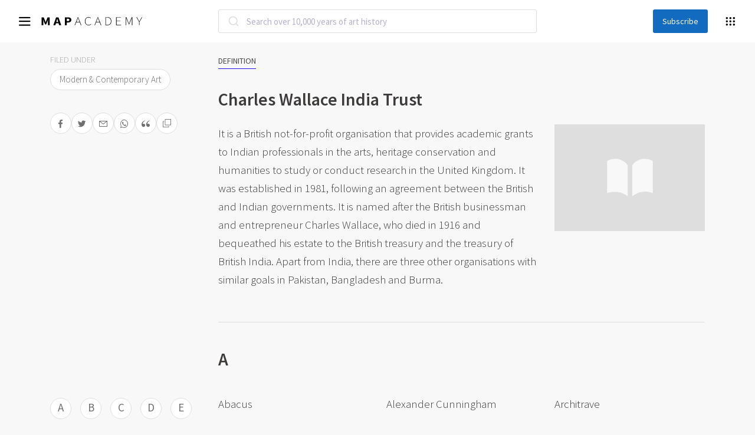

--- FILE ---
content_type: text/html; charset=UTF-8
request_url: https://mapacademy.io/glossary/charles-wallace-india-trust/
body_size: 34287
content:




<!DOCTYPE html>
<html 

lang="en-US"
>
<head>
    <meta charset="UTF-8">
    <meta name="viewport" content="width=device-width, initial-scale=1">
    <meta name="theme-color" content="#126BBF">
    <link rel="shortcut icon" href="https://mapacademy.io/wp-content/uploads/2022/04/cropped-favicon.png" type="image/x-icon">
    <!-- GTM Updated -->
    <!-- Google Tag Manager -->
    <script>(function (w, d, s, l, i) {
            w[l] = w[l] || [];
            w[l].push({
                'gtm.start': new Date().getTime(), event: 'gtm.js'
            });
            var f = d.getElementsByTagName(s)[0],
                j = d.createElement(s), dl = l != 'dataLayer' ? '&l=' + l : '';
            j.async = true;
            j.src =
                'https://www.googletagmanager.com/gtm.js?id=' + i + dl;
            f.parentNode.insertBefore(j, f);
        })(window, document, 'script', 'dataLayer', 'GTM-KHHK29T');</script>
    <!-- End Google Tag Manager -->

    <meta name='robots' content='index, follow, max-image-preview:large, max-snippet:-1, max-video-preview:-1' />
	<style>img:is([sizes="auto" i], [sizes^="auto," i]) { contain-intrinsic-size: 3000px 1500px }</style>
	
	<!-- This site is optimized with the Yoast SEO plugin v23.9 - https://yoast.com/wordpress/plugins/seo/ -->
	<title>Charles Wallace India Trust - MAP Academy</title>
	<link rel="canonical" href="https://mapacademy.io/glossary/charles-wallace-india-trust/" />
	<meta property="og:locale" content="en_US" />
	<meta property="og:type" content="article" />
	<meta property="og:title" content="Charles Wallace India Trust - MAP Academy" />
	<meta property="og:description" content="It is a British not-for-profit organisation that provides academic grants to Indian professionals in the arts, heritage conservation and humanities to study or conduct research in the United Kingdom. It was established in 1981, following an agreement between the British and Indian governments. It is named after the British businessman and entrepreneur Charles Wallace, who [&hellip;]" />
	<meta property="og:url" content="https://mapacademy.io/glossary/charles-wallace-india-trust/" />
	<meta property="og:site_name" content="MAP Academy" />
	<meta property="article:modified_time" content="2023-07-26T16:48:01+00:00" />
	<meta name="twitter:card" content="summary_large_image" />
	<script type="application/ld+json" class="yoast-schema-graph">{"@context":"https://schema.org","@graph":[{"@type":"WebPage","@id":"https://mapacademy.io/glossary/charles-wallace-india-trust/","url":"https://mapacademy.io/glossary/charles-wallace-india-trust/","name":"Charles Wallace India Trust - MAP Academy","isPartOf":{"@id":"https://mapacademy.io/#website"},"datePublished":"2022-03-25T09:37:25+00:00","dateModified":"2023-07-26T16:48:01+00:00","breadcrumb":{"@id":"https://mapacademy.io/glossary/charles-wallace-india-trust/#breadcrumb"},"inLanguage":"en-US","potentialAction":[{"@type":"ReadAction","target":["https://mapacademy.io/glossary/charles-wallace-india-trust/"]}]},{"@type":"BreadcrumbList","@id":"https://mapacademy.io/glossary/charles-wallace-india-trust/#breadcrumb","itemListElement":[{"@type":"ListItem","position":1,"name":"Home","item":"https://mapacademy.io/"},{"@type":"ListItem","position":2,"name":"Charles Wallace India Trust"}]},{"@type":"WebSite","@id":"https://mapacademy.io/#website","url":"https://mapacademy.io/","name":"MAP Academy","description":"Histories of Indian Art","publisher":{"@id":"https://mapacademy.io/#organization"},"potentialAction":[{"@type":"SearchAction","target":{"@type":"EntryPoint","urlTemplate":"https://mapacademy.io/?s={search_term_string}"},"query-input":{"@type":"PropertyValueSpecification","valueRequired":true,"valueName":"search_term_string"}}],"inLanguage":"en-US"},{"@type":"Organization","@id":"https://mapacademy.io/#organization","name":"MAP Academy","url":"https://mapacademy.io/","logo":{"@type":"ImageObject","inLanguage":"en-US","@id":"https://mapacademy.io/#/schema/logo/image/","url":"https://mapacademy.io/wp-content/uploads/2022/04/mapacademy.svg","contentUrl":"https://mapacademy.io/wp-content/uploads/2022/04/mapacademy.svg","width":1147,"height":100,"caption":"MAP Academy"},"image":{"@id":"https://mapacademy.io/#/schema/logo/image/"}}]}</script>
	<!-- / Yoast SEO plugin. -->


<link rel='dns-prefetch' href='//cdn.jsdelivr.net' />
<link rel='dns-prefetch' href='//ajax.googleapis.com' />
<link rel='dns-prefetch' href='//maxcdn.bootstrapcdn.com' />
<link rel='dns-prefetch' href='//cdnjs.cloudflare.com' />
<link rel='dns-prefetch' href='//unpkg.com' />
<link rel='dns-prefetch' href='//cdn.c360a.salesforce.com' />
<link rel="alternate" type="application/rss+xml" title="MAP Academy &raquo; Feed" href="https://mapacademy.io/feed/" />
<link rel="alternate" type="application/rss+xml" title="MAP Academy &raquo; Comments Feed" href="https://mapacademy.io/comments/feed/" />
<link rel="alternate" type="application/rss+xml" title="MAP Academy &raquo; Charles Wallace India Trust Comments Feed" href="https://mapacademy.io/glossary/charles-wallace-india-trust/feed/" />
<script>
window._wpemojiSettings = {"baseUrl":"https:\/\/s.w.org\/images\/core\/emoji\/15.1.0\/72x72\/","ext":".png","svgUrl":"https:\/\/s.w.org\/images\/core\/emoji\/15.1.0\/svg\/","svgExt":".svg","source":{"concatemoji":"https:\/\/mapacademy.io\/wp\/wp-includes\/js\/wp-emoji-release.min.js?ver=f09dd14e407a2a5501966533ea944f66"}};
/*! This file is auto-generated */
!function(i,n){var o,s,e;function c(e){try{var t={supportTests:e,timestamp:(new Date).valueOf()};sessionStorage.setItem(o,JSON.stringify(t))}catch(e){}}function p(e,t,n){e.clearRect(0,0,e.canvas.width,e.canvas.height),e.fillText(t,0,0);var t=new Uint32Array(e.getImageData(0,0,e.canvas.width,e.canvas.height).data),r=(e.clearRect(0,0,e.canvas.width,e.canvas.height),e.fillText(n,0,0),new Uint32Array(e.getImageData(0,0,e.canvas.width,e.canvas.height).data));return t.every(function(e,t){return e===r[t]})}function u(e,t,n){switch(t){case"flag":return n(e,"\ud83c\udff3\ufe0f\u200d\u26a7\ufe0f","\ud83c\udff3\ufe0f\u200b\u26a7\ufe0f")?!1:!n(e,"\ud83c\uddfa\ud83c\uddf3","\ud83c\uddfa\u200b\ud83c\uddf3")&&!n(e,"\ud83c\udff4\udb40\udc67\udb40\udc62\udb40\udc65\udb40\udc6e\udb40\udc67\udb40\udc7f","\ud83c\udff4\u200b\udb40\udc67\u200b\udb40\udc62\u200b\udb40\udc65\u200b\udb40\udc6e\u200b\udb40\udc67\u200b\udb40\udc7f");case"emoji":return!n(e,"\ud83d\udc26\u200d\ud83d\udd25","\ud83d\udc26\u200b\ud83d\udd25")}return!1}function f(e,t,n){var r="undefined"!=typeof WorkerGlobalScope&&self instanceof WorkerGlobalScope?new OffscreenCanvas(300,150):i.createElement("canvas"),a=r.getContext("2d",{willReadFrequently:!0}),o=(a.textBaseline="top",a.font="600 32px Arial",{});return e.forEach(function(e){o[e]=t(a,e,n)}),o}function t(e){var t=i.createElement("script");t.src=e,t.defer=!0,i.head.appendChild(t)}"undefined"!=typeof Promise&&(o="wpEmojiSettingsSupports",s=["flag","emoji"],n.supports={everything:!0,everythingExceptFlag:!0},e=new Promise(function(e){i.addEventListener("DOMContentLoaded",e,{once:!0})}),new Promise(function(t){var n=function(){try{var e=JSON.parse(sessionStorage.getItem(o));if("object"==typeof e&&"number"==typeof e.timestamp&&(new Date).valueOf()<e.timestamp+604800&&"object"==typeof e.supportTests)return e.supportTests}catch(e){}return null}();if(!n){if("undefined"!=typeof Worker&&"undefined"!=typeof OffscreenCanvas&&"undefined"!=typeof URL&&URL.createObjectURL&&"undefined"!=typeof Blob)try{var e="postMessage("+f.toString()+"("+[JSON.stringify(s),u.toString(),p.toString()].join(",")+"));",r=new Blob([e],{type:"text/javascript"}),a=new Worker(URL.createObjectURL(r),{name:"wpTestEmojiSupports"});return void(a.onmessage=function(e){c(n=e.data),a.terminate(),t(n)})}catch(e){}c(n=f(s,u,p))}t(n)}).then(function(e){for(var t in e)n.supports[t]=e[t],n.supports.everything=n.supports.everything&&n.supports[t],"flag"!==t&&(n.supports.everythingExceptFlag=n.supports.everythingExceptFlag&&n.supports[t]);n.supports.everythingExceptFlag=n.supports.everythingExceptFlag&&!n.supports.flag,n.DOMReady=!1,n.readyCallback=function(){n.DOMReady=!0}}).then(function(){return e}).then(function(){var e;n.supports.everything||(n.readyCallback(),(e=n.source||{}).concatemoji?t(e.concatemoji):e.wpemoji&&e.twemoji&&(t(e.twemoji),t(e.wpemoji)))}))}((window,document),window._wpemojiSettings);
</script>
<link rel='stylesheet' id='sbi_styles-css' href='https://mapacademy.io/wp-content/plugins/instagram-feed/css/sbi-styles.min.css?ver=6.6.1' media='all' />
<style id='wp-emoji-styles-inline-css'>

	img.wp-smiley, img.emoji {
		display: inline !important;
		border: none !important;
		box-shadow: none !important;
		height: 1em !important;
		width: 1em !important;
		margin: 0 0.07em !important;
		vertical-align: -0.1em !important;
		background: none !important;
		padding: 0 !important;
	}
</style>
<link rel='stylesheet' id='wp-block-library-css' href='https://mapacademy.io/wp/wp-includes/css/dist/block-library/style.min.css?ver=f09dd14e407a2a5501966533ea944f66' media='all' />
<style id='classic-theme-styles-inline-css'>
/*! This file is auto-generated */
.wp-block-button__link{color:#fff;background-color:#32373c;border-radius:9999px;box-shadow:none;text-decoration:none;padding:calc(.667em + 2px) calc(1.333em + 2px);font-size:1.125em}.wp-block-file__button{background:#32373c;color:#fff;text-decoration:none}
</style>
<style id='global-styles-inline-css'>
:root{--wp--preset--aspect-ratio--square: 1;--wp--preset--aspect-ratio--4-3: 4/3;--wp--preset--aspect-ratio--3-4: 3/4;--wp--preset--aspect-ratio--3-2: 3/2;--wp--preset--aspect-ratio--2-3: 2/3;--wp--preset--aspect-ratio--16-9: 16/9;--wp--preset--aspect-ratio--9-16: 9/16;--wp--preset--color--black: #000000;--wp--preset--color--cyan-bluish-gray: #abb8c3;--wp--preset--color--white: #ffffff;--wp--preset--color--pale-pink: #f78da7;--wp--preset--color--vivid-red: #cf2e2e;--wp--preset--color--luminous-vivid-orange: #ff6900;--wp--preset--color--luminous-vivid-amber: #fcb900;--wp--preset--color--light-green-cyan: #7bdcb5;--wp--preset--color--vivid-green-cyan: #00d084;--wp--preset--color--pale-cyan-blue: #8ed1fc;--wp--preset--color--vivid-cyan-blue: #0693e3;--wp--preset--color--vivid-purple: #9b51e0;--wp--preset--gradient--vivid-cyan-blue-to-vivid-purple: linear-gradient(135deg,rgba(6,147,227,1) 0%,rgb(155,81,224) 100%);--wp--preset--gradient--light-green-cyan-to-vivid-green-cyan: linear-gradient(135deg,rgb(122,220,180) 0%,rgb(0,208,130) 100%);--wp--preset--gradient--luminous-vivid-amber-to-luminous-vivid-orange: linear-gradient(135deg,rgba(252,185,0,1) 0%,rgba(255,105,0,1) 100%);--wp--preset--gradient--luminous-vivid-orange-to-vivid-red: linear-gradient(135deg,rgba(255,105,0,1) 0%,rgb(207,46,46) 100%);--wp--preset--gradient--very-light-gray-to-cyan-bluish-gray: linear-gradient(135deg,rgb(238,238,238) 0%,rgb(169,184,195) 100%);--wp--preset--gradient--cool-to-warm-spectrum: linear-gradient(135deg,rgb(74,234,220) 0%,rgb(151,120,209) 20%,rgb(207,42,186) 40%,rgb(238,44,130) 60%,rgb(251,105,98) 80%,rgb(254,248,76) 100%);--wp--preset--gradient--blush-light-purple: linear-gradient(135deg,rgb(255,206,236) 0%,rgb(152,150,240) 100%);--wp--preset--gradient--blush-bordeaux: linear-gradient(135deg,rgb(254,205,165) 0%,rgb(254,45,45) 50%,rgb(107,0,62) 100%);--wp--preset--gradient--luminous-dusk: linear-gradient(135deg,rgb(255,203,112) 0%,rgb(199,81,192) 50%,rgb(65,88,208) 100%);--wp--preset--gradient--pale-ocean: linear-gradient(135deg,rgb(255,245,203) 0%,rgb(182,227,212) 50%,rgb(51,167,181) 100%);--wp--preset--gradient--electric-grass: linear-gradient(135deg,rgb(202,248,128) 0%,rgb(113,206,126) 100%);--wp--preset--gradient--midnight: linear-gradient(135deg,rgb(2,3,129) 0%,rgb(40,116,252) 100%);--wp--preset--font-size--small: 13px;--wp--preset--font-size--medium: 20px;--wp--preset--font-size--large: 36px;--wp--preset--font-size--x-large: 42px;--wp--preset--spacing--20: 0.44rem;--wp--preset--spacing--30: 0.67rem;--wp--preset--spacing--40: 1rem;--wp--preset--spacing--50: 1.5rem;--wp--preset--spacing--60: 2.25rem;--wp--preset--spacing--70: 3.38rem;--wp--preset--spacing--80: 5.06rem;--wp--preset--shadow--natural: 6px 6px 9px rgba(0, 0, 0, 0.2);--wp--preset--shadow--deep: 12px 12px 50px rgba(0, 0, 0, 0.4);--wp--preset--shadow--sharp: 6px 6px 0px rgba(0, 0, 0, 0.2);--wp--preset--shadow--outlined: 6px 6px 0px -3px rgba(255, 255, 255, 1), 6px 6px rgba(0, 0, 0, 1);--wp--preset--shadow--crisp: 6px 6px 0px rgba(0, 0, 0, 1);}:where(.is-layout-flex){gap: 0.5em;}:where(.is-layout-grid){gap: 0.5em;}body .is-layout-flex{display: flex;}.is-layout-flex{flex-wrap: wrap;align-items: center;}.is-layout-flex > :is(*, div){margin: 0;}body .is-layout-grid{display: grid;}.is-layout-grid > :is(*, div){margin: 0;}:where(.wp-block-columns.is-layout-flex){gap: 2em;}:where(.wp-block-columns.is-layout-grid){gap: 2em;}:where(.wp-block-post-template.is-layout-flex){gap: 1.25em;}:where(.wp-block-post-template.is-layout-grid){gap: 1.25em;}.has-black-color{color: var(--wp--preset--color--black) !important;}.has-cyan-bluish-gray-color{color: var(--wp--preset--color--cyan-bluish-gray) !important;}.has-white-color{color: var(--wp--preset--color--white) !important;}.has-pale-pink-color{color: var(--wp--preset--color--pale-pink) !important;}.has-vivid-red-color{color: var(--wp--preset--color--vivid-red) !important;}.has-luminous-vivid-orange-color{color: var(--wp--preset--color--luminous-vivid-orange) !important;}.has-luminous-vivid-amber-color{color: var(--wp--preset--color--luminous-vivid-amber) !important;}.has-light-green-cyan-color{color: var(--wp--preset--color--light-green-cyan) !important;}.has-vivid-green-cyan-color{color: var(--wp--preset--color--vivid-green-cyan) !important;}.has-pale-cyan-blue-color{color: var(--wp--preset--color--pale-cyan-blue) !important;}.has-vivid-cyan-blue-color{color: var(--wp--preset--color--vivid-cyan-blue) !important;}.has-vivid-purple-color{color: var(--wp--preset--color--vivid-purple) !important;}.has-black-background-color{background-color: var(--wp--preset--color--black) !important;}.has-cyan-bluish-gray-background-color{background-color: var(--wp--preset--color--cyan-bluish-gray) !important;}.has-white-background-color{background-color: var(--wp--preset--color--white) !important;}.has-pale-pink-background-color{background-color: var(--wp--preset--color--pale-pink) !important;}.has-vivid-red-background-color{background-color: var(--wp--preset--color--vivid-red) !important;}.has-luminous-vivid-orange-background-color{background-color: var(--wp--preset--color--luminous-vivid-orange) !important;}.has-luminous-vivid-amber-background-color{background-color: var(--wp--preset--color--luminous-vivid-amber) !important;}.has-light-green-cyan-background-color{background-color: var(--wp--preset--color--light-green-cyan) !important;}.has-vivid-green-cyan-background-color{background-color: var(--wp--preset--color--vivid-green-cyan) !important;}.has-pale-cyan-blue-background-color{background-color: var(--wp--preset--color--pale-cyan-blue) !important;}.has-vivid-cyan-blue-background-color{background-color: var(--wp--preset--color--vivid-cyan-blue) !important;}.has-vivid-purple-background-color{background-color: var(--wp--preset--color--vivid-purple) !important;}.has-black-border-color{border-color: var(--wp--preset--color--black) !important;}.has-cyan-bluish-gray-border-color{border-color: var(--wp--preset--color--cyan-bluish-gray) !important;}.has-white-border-color{border-color: var(--wp--preset--color--white) !important;}.has-pale-pink-border-color{border-color: var(--wp--preset--color--pale-pink) !important;}.has-vivid-red-border-color{border-color: var(--wp--preset--color--vivid-red) !important;}.has-luminous-vivid-orange-border-color{border-color: var(--wp--preset--color--luminous-vivid-orange) !important;}.has-luminous-vivid-amber-border-color{border-color: var(--wp--preset--color--luminous-vivid-amber) !important;}.has-light-green-cyan-border-color{border-color: var(--wp--preset--color--light-green-cyan) !important;}.has-vivid-green-cyan-border-color{border-color: var(--wp--preset--color--vivid-green-cyan) !important;}.has-pale-cyan-blue-border-color{border-color: var(--wp--preset--color--pale-cyan-blue) !important;}.has-vivid-cyan-blue-border-color{border-color: var(--wp--preset--color--vivid-cyan-blue) !important;}.has-vivid-purple-border-color{border-color: var(--wp--preset--color--vivid-purple) !important;}.has-vivid-cyan-blue-to-vivid-purple-gradient-background{background: var(--wp--preset--gradient--vivid-cyan-blue-to-vivid-purple) !important;}.has-light-green-cyan-to-vivid-green-cyan-gradient-background{background: var(--wp--preset--gradient--light-green-cyan-to-vivid-green-cyan) !important;}.has-luminous-vivid-amber-to-luminous-vivid-orange-gradient-background{background: var(--wp--preset--gradient--luminous-vivid-amber-to-luminous-vivid-orange) !important;}.has-luminous-vivid-orange-to-vivid-red-gradient-background{background: var(--wp--preset--gradient--luminous-vivid-orange-to-vivid-red) !important;}.has-very-light-gray-to-cyan-bluish-gray-gradient-background{background: var(--wp--preset--gradient--very-light-gray-to-cyan-bluish-gray) !important;}.has-cool-to-warm-spectrum-gradient-background{background: var(--wp--preset--gradient--cool-to-warm-spectrum) !important;}.has-blush-light-purple-gradient-background{background: var(--wp--preset--gradient--blush-light-purple) !important;}.has-blush-bordeaux-gradient-background{background: var(--wp--preset--gradient--blush-bordeaux) !important;}.has-luminous-dusk-gradient-background{background: var(--wp--preset--gradient--luminous-dusk) !important;}.has-pale-ocean-gradient-background{background: var(--wp--preset--gradient--pale-ocean) !important;}.has-electric-grass-gradient-background{background: var(--wp--preset--gradient--electric-grass) !important;}.has-midnight-gradient-background{background: var(--wp--preset--gradient--midnight) !important;}.has-small-font-size{font-size: var(--wp--preset--font-size--small) !important;}.has-medium-font-size{font-size: var(--wp--preset--font-size--medium) !important;}.has-large-font-size{font-size: var(--wp--preset--font-size--large) !important;}.has-x-large-font-size{font-size: var(--wp--preset--font-size--x-large) !important;}
:where(.wp-block-post-template.is-layout-flex){gap: 1.25em;}:where(.wp-block-post-template.is-layout-grid){gap: 1.25em;}
:where(.wp-block-columns.is-layout-flex){gap: 2em;}:where(.wp-block-columns.is-layout-grid){gap: 2em;}
:root :where(.wp-block-pullquote){font-size: 1.5em;line-height: 1.6;}
</style>
<link rel='stylesheet' id='contact-form-7-css' href='https://mapacademy.io/wp-content/plugins/contact-form-7/includes/css/styles.css?ver=6.0.1' media='all' />
<link rel='stylesheet' id='custom-css' href='https://mapacademy.io/wp-content/themes/academy/popup/css/mycss.css?ver=1.2' media='all' />
<link rel='stylesheet' id='algolia-style-css' href='https://mapacademy.io/wp-content/themes/academy/css/algolia.css?ver=1.9' media='all' />
<link rel='stylesheet' id='mapeiacss-bootstrap-css' href='//maxcdn.bootstrapcdn.com/bootstrap/4.5.2/css/bootstrap.min.css?ver=1.9.6' media='all' />
<link rel='stylesheet' id='mapeiacss-owl-css' href='https://mapacademy.io/wp-content/themes/academy/css/owlcarousel_styles/owl.carousel.min.css?ver=1.9.6' media='all' />
<link rel='stylesheet' id='mapeiacss-owl-theme-css' href='https://mapacademy.io/wp-content/themes/academy/css/owlcarousel_styles/owl.theme.default.min.css?ver=1.9.6' media='all' />
<link rel='stylesheet' id='mapeiacss-slick-css' href='//cdn.jsdelivr.net/npm/slick-carousel@1.8.1/slick/slick.css?ver=1.9.6' media='all' />
<link rel='stylesheet' id='site-fontawesome-css' href='https://cdnjs.cloudflare.com/ajax/libs/font-awesome/6.5.2/css/all.min.css?ver=6.5.2' media='all' />
<link rel='stylesheet' id='mapeiacss-main-css' href='https://mapacademy.io/wp-content/themes/academy/css/main-style.css?ver=1.9.6' media='all' />
<link rel='stylesheet' id='mapeiacss-style-css-css' href='https://mapacademy.io/wp-content/themes/academy/css/style-css.css?ver=1.9.6' media='all' />
<link rel='stylesheet' id='mapeiacss-search-css' href='https://mapacademy.io/wp-content/themes/academy/css/search.css?ver=1.9.6' media='all' />
<link rel='stylesheet' id='eia-custom-icon-css' href='https://mapacademy.io/wp-content/themes/academy/custom-fonts/eia-icons.css?ver=1.9.6' media='all' />
<link rel='stylesheet' id='custom-font-css' href='https://mapacademy.io/wp-content/themes/academy/custom-fonts/custom-font.css?ver=1.9.6' media='all' />
<link rel='stylesheet' id='mapeiacss-style-css' href='https://mapacademy.io/wp-content/themes/academy/style.css?ver=1.9.6' media='all' />
<script src="https://mapacademy.io/wp-content/plugins/svg-support/vendor/DOMPurify/DOMPurify.min.js?ver=1.0.1" id="bodhi-dompurify-library-js"></script>
<script src="https://mapacademy.io/wp/wp-includes/js/jquery/jquery.min.js?ver=3.7.1" id="jquery-core-js"></script>
<script src="https://mapacademy.io/wp/wp-includes/js/jquery/jquery-migrate.min.js?ver=3.4.1" id="jquery-migrate-js"></script>
<script src="https://mapacademy.io/wp-content/plugins/svg-support/js/min/svgs-inline-min.js?ver=2.5.8" id="bodhi_svg_inline-js"></script>
<script id="bodhi_svg_inline-js-after">
cssTarget={"Bodhi":"img.style-svg","ForceInlineSVG":"style-svg"};ForceInlineSVGActive="false";frontSanitizationEnabled="on";
</script>
<script id="loadmorestories-js-extra">
var loadmore_params = {"ajaxurl":"https:\/\/mapacademy.io\/wp\/wp-admin\/admin-ajax.php","current_page":"1"};
</script>
<script src="https://mapacademy.io/wp-content/themes/academy/js/loadmorestories.js?ver=1.0" id="loadmorestories-js"></script>
<script src="//ajax.googleapis.com/ajax/libs/jquery/3.5.1/jquery.min.js?ver=1.9" id="mapeia-jquery-js"></script>
<script id="mapeia-blog-ajax-js-extra">
var WP_URLS = {"ajaxurl":"https:\/\/mapacademy.io\/wp\/wp-admin\/admin-ajax.php","security":"4e777f4dc3","excluded_article_posts":[]};
</script>
<script src="https://mapacademy.io/wp-content/themes/academy/js/ajax-glossary.js?ver=1.9" id="mapeia-blog-ajax-js"></script>
<script src="https://cdn.c360a.salesforce.com/beacon/c360a/248d546f-e8b9-4a21-a73e-367f640daaf7/scripts/c360a.min.js" id="salesforce-beacon-js"></script>
<link rel="https://api.w.org/" href="https://mapacademy.io/wp-json/" /><link rel="alternate" title="JSON" type="application/json" href="https://mapacademy.io/wp-json/wp/v2/glossary/3903" /><link rel="EditURI" type="application/rsd+xml" title="RSD" href="https://mapacademy.io/wp/xmlrpc.php?rsd" />

<link rel='shortlink' href='https://mapacademy.io/?p=3903' />
<link rel="alternate" title="oEmbed (JSON)" type="application/json+oembed" href="https://mapacademy.io/wp-json/oembed/1.0/embed?url=https%3A%2F%2Fmapacademy.io%2Fglossary%2Fcharles-wallace-india-trust%2F" />
<link rel="alternate" title="oEmbed (XML)" type="text/xml+oembed" href="https://mapacademy.io/wp-json/oembed/1.0/embed?url=https%3A%2F%2Fmapacademy.io%2Fglossary%2Fcharles-wallace-india-trust%2F&#038;format=xml" />
<!-- Instagram Feed CSS -->
<style type="text/css">
@media screen and (min-width: 767px) {
.sbi_photo{
height: 25vi !important;
width: 100% !important;
}
}
@media screen and (max-width: 767px) {
.sbi_photo{
height: 120vi !important;
width: 100% !important;
}
}
#sb_instagram #sbi_load .sbi_follow_btn{
padding-top : 48px;
}
</style>
		<style>
			.algolia-search-highlight {
				background-color: #fffbcc;
				border-radius: 2px;
				font-style: normal;
			}
		</style>
		<link rel="icon" href="https://mapacademy.io/wp-content/uploads/2023/07/Map-Academy-Small-logo-150x150.png" sizes="32x32" />
<link rel="icon" href="https://mapacademy.io/wp-content/uploads/2023/07/Map-Academy-Small-logo-300x300.png" sizes="192x192" />
<link rel="apple-touch-icon" href="https://mapacademy.io/wp-content/uploads/2023/07/Map-Academy-Small-logo-300x300.png" />
<meta name="msapplication-TileImage" content="https://mapacademy.io/wp-content/uploads/2023/07/Map-Academy-Small-logo-300x300.png" />
		<style id="wp-custom-css">
			form.wpcf7-form.init p {
    margin-bottom: unset;
}		</style>
		    <script src="https://mapacademy.io/wp-content/themes/academy/popup/openseadragon.js"></script>
</head>
<body class="wp-singular glossary-template-default single single-glossary postid-3903 single-format-standard wp-theme-academy" id="overchal">

<!-- Google Tag Manager (noscript) -->
<noscript>
    <iframe src="https://www.googletagmanager.com/ns.html?id=GTM-KHHK29T"
            height="0" width="0" style="display:none;visibility:hidden"></iframe>
</noscript>
<!-- End Google Tag Manager (noscript) -->

<header>
    <!--Navbar-->
<div class="headertop_wrap">
	<nav class="navbar" id="activeexplore">
		<div class="container">
			<div class="row justify-content-center">
				<div class="col-md-6">
					<div class="form-group has-search m-0" id="mobileSearch">
						<div class="center-section">
								<div id="autocomplete"></div>
						</div>
					</div>
				</div>
			</div>
		</div>
		<div class="left px-0">
			<!-- Collapse button -->
			<button class="navbar-toggler" type="button" id="navbarToggler" data-target="#mainMenu">
				<i class="icon icon-menu"></i>
			</button>
			<!-- Navbar brand -->
			<a class="navbar-brand" href="https://mapacademy.io">
									<img src="https://mapacademy.io/wp-content/uploads/2022/04/mapacademy.svg" class="img-fluid" alt="mapacademy">
							</a>
		</div>

		<!-- Search Toggler Mobile Devices -->
		<div class="right d-inline-block d-lg-none">
			<button class="search-toggler" type="button" id="searchToggler" data-target="#mobileSearch">
				<i class="icon icon-search"></i>
			</button>
		</div>
		<div class="col-auto px-0 form-group has-search d-lg-block d-none mb-0">
			<div class="center-section"></div>
		</div>

		<div class="d-none d-lg-flex flex-row align-items-center justify-content-end right px-0">
						<button class="header-subscribe px-3 py-1" data-toggle="modal" data-target="#subscribeModal" >Subscribe</button>
						<button class="explore-toggler" id="exploreMenuToggler" type="button"><i class="icon icon-candybox"></i></button>
		</div>

		<!-- mobile seach part start -->
		<button class="mobile-hide-search-icon d-block" id="show-hidden-menus" type="button" data-toggle="collapse"
			data-target="collapse-search">
			<i class="fas fa-search" aria-hidden="true"></i>
		</button>
		<div class="col-12 p-0 searchy bg-white">
			<div class="col-lg-12 hidden-menu" style="display: none !important;float: right">
				<form action="https://mapacademy.io/wp/encyclopedia-search/" method="get">
					<div class="input-group mb-lg-4 d-flex flex-row flex-wrap justify-content-end">
						<input type="text" name="result" class="form-control search-field font-lato"
							placeholder="Search over 10,000 years of art history" id="adv_searchmobile" minlength="4">
						<div class="input-group-append">
							<a href="https://mapacademy.io/wp/encyclopedia-search/"
								class="btn btn-success font-lato color-000000"><img
									src="https://mapacademy.io/wp-content/themes/academy/images/close-icon.png"></a>
						</div>
						<div id="search_listingmobile" class="autocomplete-box">
						</div>
					</div>
				</form>
			</div>
		</div>
		<!-- mobile seach part ends -->

	</nav>


	<!-- explore mega menu -->
	<div class="menu_overlay explore-menu" id="exploreMenu">
		<div class="menu-wrap">
			<ul id="menu-explore" class="list"><li id="menu-item-523" class="menu-item menu-item-type-custom menu-item-object-custom menu-item-has-children menu-item-523 nav-item"><a href="#" class="nav-link">Department</a>
<ul class="sub-menu">
	<li id="menu-item-758" class="menu-item menu-item-type-custom menu-item-object-custom menu-item-758 nav-item"><a href="https://mapacademy.io/encyclopedia-search/?&#038;department=architecture" class="nav-link">Architecture</a></li>
	<li id="menu-item-759" class="menu-item menu-item-type-custom menu-item-object-custom menu-item-759 nav-item"><a href="https://mapacademy.io/encyclopedia-search/?&#038;department=craft" class="nav-link">Craft</a></li>
	<li id="menu-item-760" class="menu-item menu-item-type-custom menu-item-object-custom menu-item-760 nav-item"><a href="https://mapacademy.io/encyclopedia-search/?&#038;department=design" class="nav-link">Design</a></li>
	<li id="menu-item-761" class="menu-item menu-item-type-custom menu-item-object-custom menu-item-761 nav-item"><a href="https://mapacademy.io/encyclopedia-search/?&#038;department=living-traditions" class="nav-link">Living Traditions</a></li>
	<li id="menu-item-762" class="menu-item menu-item-type-custom menu-item-object-custom menu-item-762 nav-item"><a href="https://mapacademy.io/encyclopedia-search/?&#038;department=modern-contemporary-art" class="nav-link">Modern &#038; Contemporary Art</a></li>
	<li id="menu-item-764" class="menu-item menu-item-type-custom menu-item-object-custom menu-item-764 nav-item"><a href="https://mapacademy.io/encyclopedia-search/?&#038;department=photography" class="nav-link">Photography</a></li>
	<li id="menu-item-766" class="menu-item menu-item-type-custom menu-item-object-custom menu-item-766 nav-item"><a href="https://mapacademy.io/encyclopedia-search/?&#038;department=pre-modern-art" class="nav-link">Pre-Modern Art</a></li>
	<li id="menu-item-767" class="menu-item menu-item-type-custom menu-item-object-custom menu-item-767 nav-item"><a href="https://mapacademy.io/encyclopedia-search/?&#038;department=textiles" class="nav-link">Textiles</a></li>
</ul>
</li>
<li id="menu-item-524" class="menu-item menu-item-type-custom menu-item-object-custom menu-item-has-children menu-item-524 nav-item"><a href="#" class="nav-link">Period</a>
<ul class="sub-menu">
	<li id="menu-item-7852" class="menu-item menu-item-type-custom menu-item-object-custom menu-item-7852 nav-item"><a href="https://mapacademy.io/encyclopedia-search/?&#038;period=prehistoric-era-c-7000-bce" class="nav-link">Prehistoric Era <br><span>(–7000 BCE)</span></a></li>
	<li id="menu-item-7840" class="menu-item menu-item-type-custom menu-item-object-custom menu-item-7840 nav-item"><a href="https://mapacademy.io/encyclopedia-search/?&#038;period=bronze-age-c-3300-c-1800-bce" class="nav-link">Bronze Age <br><span>(3300 BCE–1200 BCE)</span></a></li>
	<li id="menu-item-7847" class="menu-item menu-item-type-custom menu-item-object-custom menu-item-7847 nav-item"><a href="https://mapacademy.io/encyclopedia-search/?&#038;period=iron-age-1800-200-bce" class="nav-link">Iron Age <br><span>(1200 BCE–200 BCE)</span></a></li>
	<li id="menu-item-7837" class="menu-item menu-item-type-custom menu-item-object-custom menu-item-7837 nav-item"><a href="https://mapacademy.io/encyclopedia-search/?&#038;period=ancient-period-200-bce-500-ce" class="nav-link">Ancient Period <br><span>(200 BCE–500 CE)</span></a></li>
	<li id="menu-item-7843" class="menu-item menu-item-type-custom menu-item-object-custom menu-item-7843 nav-item"><a href="https://mapacademy.io/encyclopedia-search/?&#038;period=early-medieval-period-c-500-1200-ce" class="nav-link">Early Medieval Period <br><span>(500 CE–1200 CE)</span></a></li>
	<li id="menu-item-7848" class="menu-item menu-item-type-custom menu-item-object-custom menu-item-7848 nav-item"><a href="https://mapacademy.io/encyclopedia-search/?&#038;period=late-medieval-period-c-1200-1757" class="nav-link">Late Medieval Period <br><span>(1200–1500)</span></a></li>
	<li id="menu-item-7844" class="menu-item menu-item-type-custom menu-item-object-custom menu-item-7844 nav-item"><a href="https://mapacademy.io/encyclopedia-search/?&#038;period=early-modern-period-c-1757-1857" class="nav-link">Early Modern Period<br><span> (1500–1757)</span></a></li>
	<li id="menu-item-7849" class="menu-item menu-item-type-custom menu-item-object-custom menu-item-7849 nav-item"><a href="https://mapacademy.io/encyclopedia-search/?&#038;period=modern-period-c-1857-1947" class="nav-link">Modern Period <br><span>(1757–1947)</span></a></li>
	<li id="menu-item-7850" class="menu-item menu-item-type-custom menu-item-object-custom menu-item-7850 nav-item"><a href="https://mapacademy.io/encyclopedia-search/?&#038;period=post-independence-c-1947" class="nav-link">Post Colonial Period <br><span>(1947–1990)</span></a></li>
	<li id="menu-item-22587" class="menu-item menu-item-type-custom menu-item-object-custom menu-item-22587 nav-item"><a href="https://mapacademy.io/encyclopedia-search/?&#038;period=contemporary-1990" class="nav-link">Contemporary <br><span>(1990–)</span></a></li>
</ul>
</li>
<li id="menu-item-525" class="menu-item menu-item-type-custom menu-item-object-custom menu-item-has-children menu-item-525 nav-item"><a href="#" class="nav-link">Regions</a>
<ul class="sub-menu">
	<li id="menu-item-772" class="menu-item menu-item-type-custom menu-item-object-custom menu-item-772 nav-item"><a href="https://mapacademy.io/encyclopedia-search/?&#038;region=central-india" class="nav-link">Central India</a></li>
	<li id="menu-item-773" class="menu-item menu-item-type-custom menu-item-object-custom menu-item-773 nav-item"><a href="https://mapacademy.io/encyclopedia-search/?&#038;region=eastern-india" class="nav-link">Eastern India</a></li>
	<li id="menu-item-774" class="menu-item menu-item-type-custom menu-item-object-custom menu-item-774 nav-item"><a href="https://mapacademy.io/encyclopedia-search/?&#038;region=himalayan" class="nav-link">Himalayan</a></li>
	<li id="menu-item-775" class="menu-item menu-item-type-custom menu-item-object-custom menu-item-775 nav-item"><a href="https://mapacademy.io/encyclopedia-search/?&#038;region=northeastern-india" class="nav-link">Northeastern India</a></li>
	<li id="menu-item-776" class="menu-item menu-item-type-custom menu-item-object-custom menu-item-776 nav-item"><a href="https://mapacademy.io/encyclopedia-search/?&#038;region=northern-india" class="nav-link">Northern India</a></li>
	<li id="menu-item-7864" class="menu-item menu-item-type-custom menu-item-object-custom menu-item-7864 nav-item"><a href="https://mapacademy.io/encyclopedia-search/?&#038;region=northwestern-india-pakistan" class="nav-link">Northwestern India &#038; Pakistan</a></li>
	<li id="menu-item-777" class="menu-item menu-item-type-custom menu-item-object-custom menu-item-777 nav-item"><a href="https://mapacademy.io/encyclopedia-search/?&#038;region=peninsular-india" class="nav-link">Peninsular India</a></li>
	<li id="menu-item-779" class="menu-item menu-item-type-custom menu-item-object-custom menu-item-779 nav-item"><a href="https://mapacademy.io/encyclopedia-search/?&#038;region=southern-india" class="nav-link">Southern India</a></li>
	<li id="menu-item-7865" class="menu-item menu-item-type-custom menu-item-object-custom menu-item-7865 nav-item"><a href="https://mapacademy.io/encyclopedia-search/?&#038;region=undivided-bengal" class="nav-link">Undivided Bengal</a></li>
	<li id="menu-item-780" class="menu-item menu-item-type-custom menu-item-object-custom menu-item-780 nav-item"><a href="https://mapacademy.io/encyclopedia-search/?&#038;region=western-india" class="nav-link">Western India</a></li>
</ul>
</li>
<li id="menu-item-526" class="menu-item menu-item-type-custom menu-item-object-custom menu-item-has-children menu-item-526 nav-item"><a href="#" class="nav-link">Occupations</a>
<ul class="sub-menu">
	<li id="menu-item-781" class="menu-item menu-item-type-custom menu-item-object-custom menu-item-781 nav-item"><a href="https://mapacademy.io/encyclopedia-search/?&#038;occupation=administrators" class="nav-link">Administrators</a></li>
	<li id="menu-item-782" class="menu-item menu-item-type-custom menu-item-object-custom menu-item-782 nav-item"><a href="https://mapacademy.io/encyclopedia-search/?&#038;occupation=architects" class="nav-link">Architects</a></li>
	<li id="menu-item-783" class="menu-item menu-item-type-custom menu-item-object-custom menu-item-783 nav-item"><a href="https://mapacademy.io/encyclopedia-search/?&#038;occupation=artists" class="nav-link">Artists</a></li>
	<li id="menu-item-7869" class="menu-item menu-item-type-custom menu-item-object-custom menu-item-7869 nav-item"><a href="https://mapacademy.io/encyclopedia-search/?&#038;occupation=collectors" class="nav-link">Collectors</a></li>
	<li id="menu-item-784" class="menu-item menu-item-type-custom menu-item-object-custom menu-item-784 nav-item"><a href="https://mapacademy.io/encyclopedia-search/?&#038;occupation=craftsmen" class="nav-link">Craftsmen</a></li>
	<li id="menu-item-785" class="menu-item menu-item-type-custom menu-item-object-custom menu-item-785 nav-item"><a href="https://mapacademy.io/encyclopedia-search/?&#038;occupation=critics" class="nav-link">Critics</a></li>
	<li id="menu-item-7870" class="menu-item menu-item-type-custom menu-item-object-custom menu-item-7870 nav-item"><a href="https://mapacademy.io/encyclopedia-search/?&#038;occupation=curators" class="nav-link">Curators</a></li>
	<li id="menu-item-786" class="menu-item menu-item-type-custom menu-item-object-custom menu-item-786 nav-item"><a href="https://mapacademy.io/encyclopedia-search/?&#038;occupation=designers" class="nav-link">Designers</a></li>
	<li id="menu-item-7871" class="menu-item menu-item-type-custom menu-item-object-custom menu-item-7871 nav-item"><a href="https://mapacademy.io/encyclopedia-search/?&#038;occupation=educators" class="nav-link">Educators</a></li>
	<li id="menu-item-787" class="menu-item menu-item-type-custom menu-item-object-custom menu-item-787 nav-item"><a href="https://mapacademy.io/encyclopedia-search/?&#038;occupation=gallerists-dealers" class="nav-link">Gallerists &#038; Dealers</a></li>
	<li id="menu-item-788" class="menu-item menu-item-type-custom menu-item-object-custom menu-item-788 nav-item"><a href="https://mapacademy.io/encyclopedia-search/?&#038;occupation=illustrators" class="nav-link">Illustrators</a></li>
	<li id="menu-item-789" class="menu-item menu-item-type-custom menu-item-object-custom menu-item-789 nav-item"><a href="https://mapacademy.io/encyclopedia-search/?&#038;occupation=patrons" class="nav-link">Patrons</a></li>
	<li id="menu-item-790" class="menu-item menu-item-type-custom menu-item-object-custom menu-item-790 nav-item"><a href="https://mapacademy.io/encyclopedia-search/?&#038;occupation=photographers" class="nav-link">Photographers</a></li>
	<li id="menu-item-791" class="menu-item menu-item-type-custom menu-item-object-custom menu-item-791 nav-item"><a href="https://mapacademy.io/encyclopedia-search/?&#038;occupation=rulers" class="nav-link">Rulers</a></li>
	<li id="menu-item-792" class="menu-item menu-item-type-custom menu-item-object-custom menu-item-792 nav-item"><a href="https://mapacademy.io/encyclopedia-search/?&#038;occupation=writers" class="nav-link">Writers</a></li>
</ul>
</li>
<li id="menu-item-564" class="menu-item menu-item-type-custom menu-item-object-custom menu-item-has-children menu-item-564 nav-item"><a href="#" class="nav-link">Category</a>
<ul class="sub-menu">
	<li id="menu-item-797" class="menu-item menu-item-type-custom menu-item-object-custom menu-item-797 nav-item"><a href="https://mapacademy.io/encyclopedia-search/?&#038;categories=art-history-theory" class="nav-link">Art History &#038; Theory</a></li>
	<li id="menu-item-801" class="menu-item menu-item-type-custom menu-item-object-custom menu-item-801 nav-item"><a href="https://mapacademy.io/encyclopedia-search/?&#038;categories=awards-recognitions" class="nav-link">Awards &#038; Recognitions</a></li>
	<li id="menu-item-793" class="menu-item menu-item-type-custom menu-item-object-custom menu-item-793 nav-item"><a href="https://mapacademy.io/encyclopedia-search/?&#038;categories=aesthetics" class="nav-link">Aesthetics</a></li>
	<li id="menu-item-794" class="menu-item menu-item-type-custom menu-item-object-custom menu-item-794 nav-item"><a href="https://mapacademy.io/encyclopedia-search/?&#038;categories=archaeology" class="nav-link">Archaeology</a></li>
	<li id="menu-item-795" class="menu-item menu-item-type-custom menu-item-object-custom menu-item-795 nav-item"><a href="https://mapacademy.io/encyclopedia-search/?&#038;categories=architecture-urban-planning" class="nav-link">Architecture &#038; Urban Planning</a></li>
	<li id="menu-item-796" class="menu-item menu-item-type-custom menu-item-object-custom menu-item-796 nav-item"><a href="https://mapacademy.io/encyclopedia-search/?&#038;categories=art-education" class="nav-link">Art Education</a></li>
	<li id="menu-item-798" class="menu-item menu-item-type-custom menu-item-object-custom menu-item-798 nav-item"><a href="https://mapacademy.io/encyclopedia-search/?&#038;categories=art-markets" class="nav-link">Art Markets</a></li>
	<li id="menu-item-799" class="menu-item menu-item-type-custom menu-item-object-custom menu-item-799 nav-item"><a href="https://mapacademy.io/encyclopedia-search/?&#038;categories=arts-administration" class="nav-link">Arts Administration</a></li>
	<li id="menu-item-800" class="menu-item menu-item-type-custom menu-item-object-custom menu-item-800 nav-item"><a href="https://mapacademy.io/encyclopedia-search/?&#038;categories=assemblage" class="nav-link">Assemblage</a></li>
	<li id="menu-item-802" class="menu-item menu-item-type-custom menu-item-object-custom menu-item-802 nav-item"><a href="https://mapacademy.io/encyclopedia-search/?&#038;categories=body-art" class="nav-link">Body Art</a></li>
	<li id="menu-item-803" class="menu-item menu-item-type-custom menu-item-object-custom menu-item-803 nav-item"><a href="https://mapacademy.io/encyclopedia-search/?&#038;categories=books" class="nav-link">Books</a></li>
	<li id="menu-item-804" class="menu-item menu-item-type-custom menu-item-object-custom menu-item-804 nav-item"><a href="https://mapacademy.io/encyclopedia-search/?&#038;categories=books-and-albums" class="nav-link">Books and Albums</a></li>
	<li id="menu-item-805" class="menu-item menu-item-type-custom menu-item-object-custom menu-item-805 nav-item"><a href="https://mapacademy.io/encyclopedia-search/?&#038;categories=ceramics-pottery" class="nav-link">Ceramics &#038; Pottery</a></li>
	<li id="menu-item-806" class="menu-item menu-item-type-custom menu-item-object-custom menu-item-806 nav-item"><a href="https://mapacademy.io/encyclopedia-search/?&#038;categories=chemical-natural-solutions" class="nav-link">Chemical &#038; Natural Solutions</a></li>
</ul>
</li>
<li id="menu-item-619" class="hide-title menu-item menu-item-type-custom menu-item-object-custom menu-item-has-children menu-item-619 nav-item"><a href="#" class="nav-link">Category menu2</a>
<ul class="sub-menu">
	<li id="menu-item-807" class="menu-item menu-item-type-custom menu-item-object-custom menu-item-807 nav-item"><a href="https://mapacademy.io/encyclopedia-search/?&#038;categories=collecting" class="nav-link">Collecting</a></li>
	<li id="menu-item-808" class="menu-item menu-item-type-custom menu-item-object-custom menu-item-808 nav-item"><a href="https://mapacademy.io/encyclopedia-search/?&#038;categories=community" class="nav-link">Community</a></li>
	<li id="menu-item-809" class="menu-item menu-item-type-custom menu-item-object-custom menu-item-809 nav-item"><a href="https://mapacademy.io/encyclopedia-search/?&#038;categories=conservation-preservation" class="nav-link">Conservation &#038; Preservation</a></li>
	<li id="menu-item-810" class="menu-item menu-item-type-custom menu-item-object-custom menu-item-810 nav-item"><a href="https://mapacademy.io/encyclopedia-search/?&#038;categories=decorative-arts" class="nav-link">Decorative Arts</a></li>
	<li id="menu-item-811" class="menu-item menu-item-type-custom menu-item-object-custom menu-item-811 nav-item"><a href="https://mapacademy.io/encyclopedia-search/?&#038;categories=digital" class="nav-link">Digital</a></li>
	<li id="menu-item-812" class="menu-item menu-item-type-custom menu-item-object-custom menu-item-812 nav-item"><a href="https://mapacademy.io/encyclopedia-search/?&#038;categories=display-of-art" class="nav-link">Display of Art</a></li>
	<li id="menu-item-813" class="menu-item menu-item-type-custom menu-item-object-custom menu-item-813 nav-item"><a href="https://mapacademy.io/encyclopedia-search/?&#038;categories=environmental-art" class="nav-link">Environmental Art</a></li>
	<li id="menu-item-814" class="menu-item menu-item-type-custom menu-item-object-custom menu-item-814 nav-item"><a href="https://mapacademy.io/encyclopedia-search/?&#038;categories=events-exhibitions" class="nav-link">Events &#038; Exhibitions</a></li>
	<li id="menu-item-815" class="menu-item menu-item-type-custom menu-item-object-custom menu-item-815 nav-item"><a href="https://mapacademy.io/encyclopedia-search/?&#038;categories=fashion" class="nav-link">Fashion</a></li>
	<li id="menu-item-816" class="menu-item menu-item-type-custom menu-item-object-custom menu-item-816 nav-item"><a href="https://mapacademy.io/encyclopedia-search/?&#038;categories=film-video" class="nav-link">Film &#038; Video</a></li>
	<li id="menu-item-817" class="menu-item menu-item-type-custom menu-item-object-custom menu-item-817 nav-item"><a href="https://mapacademy.io/encyclopedia-search/?&#038;categories=galleries" class="nav-link">Galleries</a></li>
	<li id="menu-item-818" class="menu-item menu-item-type-custom menu-item-object-custom menu-item-818 nav-item"><a href="https://mapacademy.io/encyclopedia-search/?&#038;categories=gardens-landscape-design" class="nav-link">Gardens &#038; Landscape Design</a></li>
	<li id="menu-item-819" class="menu-item menu-item-type-custom menu-item-object-custom menu-item-819 nav-item"><a href="https://mapacademy.io/encyclopedia-search/?&#038;categories=glass" class="nav-link">Glass</a></li>
</ul>
</li>
<li id="menu-item-620" class="hide-title menu-item menu-item-type-custom menu-item-object-custom menu-item-has-children menu-item-620 nav-item"><a href="#" class="nav-link">Category menu 3</a>
<ul class="sub-menu">
	<li id="menu-item-820" class="menu-item menu-item-type-custom menu-item-object-custom menu-item-820 nav-item"><a href="https://mapacademy.io/encyclopedia-search/?&#038;categories=graphic-design-typography" class="nav-link">Graphic Design &#038; Typography</a></li>
	<li id="menu-item-821" class="menu-item menu-item-type-custom menu-item-object-custom menu-item-821 nav-item"><a href="https://mapacademy.io/encyclopedia-search/?&#038;categories=illustration" class="nav-link">Illustration</a></li>
	<li id="menu-item-822" class="menu-item menu-item-type-custom menu-item-object-custom menu-item-822 nav-item"><a href="https://mapacademy.io/encyclopedia-search/?&#038;categories=industrial-commercial-art" class="nav-link">Industrial &#038; Commercial Art</a></li>
	<li id="menu-item-823" class="menu-item menu-item-type-custom menu-item-object-custom menu-item-823 nav-item"><a href="https://mapacademy.io/encyclopedia-search/?&#038;categories=installation-art" class="nav-link">Installation Art</a></li>
	<li id="menu-item-824" class="menu-item menu-item-type-custom menu-item-object-custom menu-item-824 nav-item"><a href="https://mapacademy.io/encyclopedia-search/?&#038;categories=interior-design-furniture" class="nav-link">Interior Design &#038; Furniture</a></li>
	<li id="menu-item-825" class="menu-item menu-item-type-custom menu-item-object-custom menu-item-825 nav-item"><a href="https://mapacademy.io/encyclopedia-search/?&#038;categories=jewellery" class="nav-link">Jewellery</a></li>
	<li id="menu-item-826" class="menu-item menu-item-type-custom menu-item-object-custom menu-item-826 nav-item"><a href="https://mapacademy.io/encyclopedia-search/?&#038;categories=land-art" class="nav-link">Land Art</a></li>
	<li id="menu-item-827" class="menu-item menu-item-type-custom menu-item-object-custom menu-item-827 nav-item"><a href="https://mapacademy.io/encyclopedia-search/?&#038;categories=liturgical-ritual-objects" class="nav-link">Liturgical &#038; Ritual Objects</a></li>
	<li id="menu-item-828" class="menu-item menu-item-type-custom menu-item-object-custom menu-item-828 nav-item"><a href="https://mapacademy.io/encyclopedia-search/?&#038;categories=manuscripts" class="nav-link">Manuscripts</a></li>
	<li id="menu-item-829" class="menu-item menu-item-type-custom menu-item-object-custom menu-item-829 nav-item"><a href="https://mapacademy.io/encyclopedia-search/?&#038;categories=metalwork" class="nav-link">Metalwork</a></li>
	<li id="menu-item-830" class="menu-item menu-item-type-custom menu-item-object-custom menu-item-830 nav-item"><a href="https://mapacademy.io/encyclopedia-search/?&#038;categories=mixed-media" class="nav-link">Mixed-Media</a></li>
	<li id="menu-item-831" class="menu-item menu-item-type-custom menu-item-object-custom menu-item-831 nav-item"><a href="https://mapacademy.io/encyclopedia-search/?&#038;categories=multimedia" class="nav-link">Multimedia</a></li>
	<li id="menu-item-832" class="menu-item menu-item-type-custom menu-item-object-custom menu-item-832 nav-item"><a href="https://mapacademy.io/encyclopedia-search/?&#038;categories=museums-institutions" class="nav-link">Museums &#038; Institutions</a></li>
</ul>
</li>
<li id="menu-item-621" class="hide-title menu-item menu-item-type-custom menu-item-object-custom menu-item-has-children menu-item-621 nav-item"><a href="#" class="nav-link">Category menu 4</a>
<ul class="sub-menu">
	<li id="menu-item-833" class="menu-item menu-item-type-custom menu-item-object-custom menu-item-833 nav-item"><a href="https://mapacademy.io/encyclopedia-search/?&#038;categories=mythological-figures" class="nav-link">Mythological Figures</a></li>
	<li id="menu-item-835" class="menu-item menu-item-type-custom menu-item-object-custom menu-item-835 nav-item"><a href="https://mapacademy.io/encyclopedia-search/?&#038;categories=painting-drawing" class="nav-link">Painting &#038; Drawing</a></li>
	<li id="menu-item-836" class="menu-item menu-item-type-custom menu-item-object-custom menu-item-836 nav-item"><a href="https://mapacademy.io/encyclopedia-search/?&#038;categories=patronage" class="nav-link">Patronage</a></li>
	<li id="menu-item-837" class="menu-item menu-item-type-custom menu-item-object-custom menu-item-837 nav-item"><a href="https://mapacademy.io/encyclopedia-search/?&#038;categories=performance-art-dance" class="nav-link">Performance Art &#038; Dance</a></li>
	<li id="menu-item-838" class="menu-item menu-item-type-custom menu-item-object-custom menu-item-838 nav-item"><a href="https://mapacademy.io/encyclopedia-search/?&#038;categories=photography" class="nav-link">Photography</a></li>
	<li id="menu-item-839" class="menu-item menu-item-type-custom menu-item-object-custom menu-item-839 nav-item"><a href="https://mapacademy.io/encyclopedia-search/?&#038;categories=prints-printmaking" class="nav-link">Prints &#038; Printmaking</a></li>
	<li id="menu-item-840" class="menu-item menu-item-type-custom menu-item-object-custom menu-item-840 nav-item"><a href="https://mapacademy.io/encyclopedia-search/?&#038;categories=public-art" class="nav-link">Public Art</a></li>
	<li id="menu-item-841" class="menu-item menu-item-type-custom menu-item-object-custom menu-item-841 nav-item"><a href="https://mapacademy.io/encyclopedia-search/?&#038;categories=publishing" class="nav-link">Publishing</a></li>
	<li id="menu-item-842" class="menu-item menu-item-type-custom menu-item-object-custom menu-item-842 nav-item"><a href="https://mapacademy.io/encyclopedia-search/?&#038;categories=scenography" class="nav-link">Scenography</a></li>
	<li id="menu-item-843" class="menu-item menu-item-type-custom menu-item-object-custom menu-item-843 nav-item"><a href="https://mapacademy.io/encyclopedia-search/?&#038;categories=sculpture-carving" class="nav-link">Sculpture &#038; Carving</a></li>
	<li id="menu-item-844" class="menu-item menu-item-type-custom menu-item-object-custom menu-item-844 nav-item"><a href="https://mapacademy.io/encyclopedia-search/?&#038;categories=sound" class="nav-link">Sound</a></li>
	<li id="menu-item-845" class="menu-item menu-item-type-custom menu-item-object-custom menu-item-845 nav-item"><a href="https://mapacademy.io/encyclopedia-search/?&#038;categories=textiles-embroidery" class="nav-link">Textiles &#038; Embroidery</a></li>
	<li id="menu-item-846" class="menu-item menu-item-type-custom menu-item-object-custom menu-item-846 nav-item"><a href="https://mapacademy.io/encyclopedia-search/?&#038;categories=woodwork" class="nav-link">Woodwork</a></li>
</ul>
</li>
</ul>		</div>
	</div>

	<!-- Collapsible content -->
	<div class="main-menu" id="mainMenu">
		<div class="menu-wrapper">
			<div class="row">
				<div class="col-12 px-none">
				<ul id="menu-hamburger-menu" class="navbar-nav text-lg-center"><li id="menu-item-9180" class="link-bold menu-item menu-item-type-post_type menu-item-object-page menu-item-home menu-item-9180 nav-item"><a href="https://mapacademy.io/" class="nav-link">Home</a></li>
<li id="menu-item-18809" class="link-bold menu-item menu-item-type-post_type menu-item-object-page menu-item-18809 nav-item"><a href="https://mapacademy.io/encyclopedia-of-art/" class="nav-link">Encyclopedia of Art</a></li>
<li id="menu-item-1205" class="link-bold menu-item menu-item-type-custom menu-item-object-custom menu-item-1205 nav-item"><a href="https://courses.mapacademy.io/" class="nav-link">Online Courses</a></li>
<li id="menu-item-18808" class="link-bold menu-item menu-item-type-post_type menu-item-object-page menu-item-18808 nav-item"><a href="https://mapacademy.io/tangents/" class="nav-link">Perspectives</a></li>
<li id="menu-item-28573" class="link-bold menu-item menu-item-type-post_type menu-item-object-page menu-item-28573 nav-item"><a href="https://mapacademy.io/the-map-academy-nalli-fellowships/" class="nav-link">MAP Academy &#038; Nalli Fellowships</a></li>
<li id="menu-item-8831" class="link-bold menu-item menu-item-type-post_type menu-item-object-page menu-item-8831 nav-item"><a href="https://mapacademy.io/cluster/" class="nav-link">Collections</a></li>
<li id="menu-item-10022" class="link-bold menu-item menu-item-type-post_type menu-item-object-page menu-item-10022 nav-item"><a href="https://mapacademy.io/glossary/" class="nav-link">Definitions</a></li>
<li id="menu-item-1208" class="menu-item menu-item-type-post_type menu-item-object-page menu-item-1208 nav-item"><a href="https://mapacademy.io/about/" class="nav-link">About the MAP Academy</a></li>
<li id="menu-item-8830" class="menu-item menu-item-type-post_type menu-item-object-page menu-item-8830 nav-item"><a href="https://mapacademy.io/what-is-art-history/" class="nav-link">What is Art History?</a></li>
<li id="menu-item-11654" class="menu-item menu-item-type-post_type menu-item-object-page menu-item-11654 nav-item"><a href="https://mapacademy.io/working-at-the-map-academy/" class="nav-link">Opportunities at the MAP Academy</a></li>
<li id="menu-item-9679" class="menu-item menu-item-type-post_type menu-item-object-page menu-item-9679 nav-item"><a href="https://mapacademy.io/partnerships/" class="nav-link">Partnerships</a></li>
<li id="menu-item-8833" class="menu-item menu-item-type-post_type menu-item-object-page menu-item-8833 nav-item"><a href="https://mapacademy.io/terms-and-conditions/" class="nav-link">Terms and Conditions</a></li>
</ul>				</div>
				<div class="col-md-6 d-none">
					<div class="menu-image">
						<img src="https://mapacademy.io/wp-content/uploads/2022/04/menu-center-image.png">
					</div>
				</div>
				<div class="col-md-3 d-none"></div>
			</div>
		</div>
		<div class="menu-footer-wrapper">
			<div class="row">
				<div class="col-12">
					<ul class="social-icon pl-0">
						<li>
							<a href="https://www.instagram.com/map_academy/" target="_blank">
								<span class="icon-ins mr-1"><i class="icon icon-instagram"></i></span>
								<span class="label-ins"> Find us on Instagram</span>
							</a>
						</li>
					</ul>
				</div>
				<div class="col-md-6 d-none">
					<div class="footer-content-middle">
						<p>Mask of Vaikuntha Vishnu, late 5th century. <a href="#">Learn more about 5th century masks </a><i class="icon icon-arrow-right"></i></p>
					</div>
				</div>
				<div class="col-md-3 d-none">
					<div class="designedby">
						<p>Designed by <img src="https://mapacademy.io/wp-content/uploads/2022/04/Group-3.png"></p>
					</div>
				</div>
			</div>
		</div>
	</div>
	<!-- Collapsible content -->

	<div class="container dummy-container">
		<div class="row">
			<div class="col-md-6"></div>
		</div>
	</div>
</div>
<!--/.Navbar-->
<script src="https://cdn.jsdelivr.net/npm/@algolia/autocomplete-js@1.8.3"></script>
<script src="https://cdn.jsdelivr.net/npm/@algolia/autocomplete-js"></script>
<script>
	const { autocomplete } = window['@algolia/autocomplete-js'];
	const { getAlgoliaResults } = window['@algolia/autocomplete-js'];
</script>
<link rel="stylesheet" href="https://cdn.jsdelivr.net/npm/@algolia/autocomplete-theme-classic"
/>
    </header>
	
	<!-- Google tag (gtag.js) -->
<script async src="https://www.googletagmanager.com/gtag/js?id=AW-10952161117">
</script>
<script>
  window.dataLayer = window.dataLayer || [];
  function gtag(){dataLayer.push(arguments);}
  gtag('js', new Date());

  gtag('config', 'AW-10952161117');
</script><div class="main-wrapper-div">
		<style>
		:target {
			display: block;
			position: relative;
			top: -120px;
		}
	</style>

	<script>
		WP_URLS.current_post_id        = 3903;
		WP_URLS.excluded_article_posts = [];
		WP_URLS.excluded_blog_posts    = [3903];
		WP_URLS.counter                = 1;
		runAjax                        = true;
	</script>

	<!-- Glossary 1-->
			<div class="container" id="p-3903">
			<div class="row">
				<div class="col-lg-9 order-lg-2 px-none">
					<div class="glossary-content-box">
						<div class="w-100">
							<h5 class="result-label-title">Definition</h5>
						</div>
						<h4>Charles Wallace India Trust</h4>
						<div class="the-content">
							<div class="row">
								<div class="col-lg-4 order-lg-2  d-none d-lg-block">
																		<img src="https://mapacademy.io/wp-content/uploads/2022/04/map-academy-default-article-thumb.jpg" class=" img-fluid" alt="Charles Wallace India Trust">
								</div>
								<div class="col-lg-8 order-lg-1 px-none fw-300">
									<p>It is a British not-for-profit organisation that provides academic grants to Indian professionals in the arts, heritage conservation and humanities to study or conduct research in the United Kingdom. It was established in 1981, following an agreement between the British and Indian governments. It is named after the British businessman and entrepreneur Charles Wallace, who died in 1916 and bequeathed his estate to the British treasury and the treasury of British India. Apart from India, there are three other organisations with similar goals in Pakistan, Bangladesh and Burma.</p>
								</div>

							</div>

						</div>
					</div>
				</div>

				<div class="col-lg-3 order-lg-1">
					<aside class="left-sidebar">
						<div class="author-details">
							<div class="wrap-filed-info">
								<p class="filed-under-lable">FILED UNDER</p>
								<p class="under-listing">
																			<a href="https://mapacademy.io/encyclopedia-search/?&department=modern-contemporary-art">Modern &amp; Contemporary Art										</a>
																	</p>
							</div>
						</div>

						<div class="icon-section">
	<span class="facebook-share"><a href="https://www.facebook.com/sharer?u=https://mapacademy.io/glossary/charles-wallace-india-trust/&t=Charles Wallace India Trust" target="_blank"><i class="icon icon-facebook"></i></a></span>
	<span class="twitter-share"><a href="http://twitter.com/intent/tweet?text=Currently reading Charles Wallace India Trust&url=https://mapacademy.io/glossary/charles-wallace-india-trust/;" target="_blank"><i class="icon icon-twitter"></i></a></span>
	<span class="email-share"><a href="mailto:vivek.kumar@langoor.com?&subject=&cc=&bcc=&body=Charles Wallace India Trust&url=https://mapacademy.io/glossary/charles-wallace-india-trust/;%0A" target="_blank"><i class="icon icon-mail"></i></a></span>
	<span class="whatsaap-share"><a href="https://api.whatsapp.com/send?text=Charles Wallace India Trust%20%E2%80%93%20https://mapacademy.io/glossary/charles-wallace-india-trust/" target="_blank"><i class="icon icon-whatsapp"></i></a></span>
	<span class="quote-share" data-toggle="modal" data-target="#citation-3903"><i class="icon icon-quote"></i></span>
	<!-- <span class="download-share" onclick="print_this('p-3903')"><i class="icon icon-download"></i></span> -->

    <!--  copy button-->
    <span onClick='copyToClipboard("#copytext");'> <i  class="customicon customicon-copy-text"></i>
                    <div id="copytext" style="display: none;" >
                            
                            Charles Wallace India Trust%newline%It is a British not-for-profit organisation that provides academic grants to Indian professionals in the arts, heritage conservation and humanities to study or conduct research in the United Kingdom. It was established in 1981, following an agreement between the British and Indian governments. It is named after the British businessman and entrepreneur Charles Wallace, who died in 1916 and bequeathed his estate to the British treasury and the treasury of British India. Apart from India, there are three other organisations with similar goals in Pakistan, Bangladesh and Burma.      
                    </div>
                        
    </span>
    <br>
    <!-- hindi translation language switcher -->
     
    </div>

<!--Citation-->                    
<div class="modal fade citation-main" id="citation-3903" tabindex="-1" role="dialog" aria-labelledby="citationModalLabel-3903" aria-hidden="true">
    <div class="modal-dialog modal-dialog-centered modal-lg" role="document">
        <div class="modal-content">     
            <div class="modal-header-wrap">     
                <button type="button" class="close" data-dismiss="modal" aria-label="Close">
                <span aria-hidden="true"><i class="icon icon-cross"></i></span>
                </button>
            </div>
                        <div class="modal-body m-auto text-center">
                <h5 class="cite-heading">Cite this article</h5>
                <table class="table-responsive citation-detail-wrapper">
                    <tr>
                        <td class="lable-text">Chicago</td>
                        <td class="copy-text" id="chicago-3903">MAP Academy Encyclopedia of Art. “Charles Wallace India Trust”. Accessed December 14, 2025. https://mapacademy.io/glossary/charles-wallace-india-trust/</td>
                        <td class="copy-btn"><button class="copyiconbtn" onclick="CopyToClipboard('chicago-3903')"><i class="icon icon-copy"></i></button></td>
                    </tr>
                    <tr>
                        <td class="lable-text">MLA</td>
                        <td class="copy-text" id="mla-3903">“Charles Wallace India Trust.” <i>MAP Academy Encyclopedia of Art. </i>https://mapacademy.io/glossary/charles-wallace-india-trust/. Accessed 14, December, 2025. </td>
                        <td class="copy-btn"><button class="copyiconbtn" onclick="CopyToClipboard('mla-3903')"><i class="icon icon-copy"></i></button></td>
                    </tr>
                    <tr>
                        <td class="lable-text">Harvard</td>
                        <td class="copy-text" id="harvard-3903">MAP Academy Encyclopedia of Art. (2022) <i>Charles Wallace India Trust</i>. [Online]. Available at: https://mapacademy.io/glossary/charles-wallace-india-trust/. (Accessed: 14, December, 2025) </td>
                        <td class="copy-btn"><button class="copyiconbtn" onclick="CopyToClipboard('harvard-3903')"><i class="icon icon-copy"></i></button></td>
                    </tr>
                    <span id="custom-tooltip">Copied!</sapn>
                </table>
            </div>
                        

        </div>
    </div>
</div>                    
<!-- End -->					</aside>
				</div>

			</div>
			<div class="row">
				<!-- Desktop List View Alphabets-->
				<div class="col-lg-3 d-none d-lg-block">
					<div class="alpha-index-block">
													<a href="#A" class="alpha-index">
							<span class="circle-bg">
								A							</span>
							</a>
														<a href="#B" class="alpha-index">
							<span class="circle-bg">
								B							</span>
							</a>
														<a href="#C" class="alpha-index">
							<span class="circle-bg">
								C							</span>
							</a>
														<a href="#D" class="alpha-index">
							<span class="circle-bg">
								D							</span>
							</a>
														<a href="#E" class="alpha-index">
							<span class="circle-bg">
								E							</span>
							</a>
														<a href="#F" class="alpha-index">
							<span class="circle-bg">
								F							</span>
							</a>
														<a href="#G" class="alpha-index">
							<span class="circle-bg">
								G							</span>
							</a>
														<a href="#H" class="alpha-index">
							<span class="circle-bg">
								H							</span>
							</a>
														<a href="#I" class="alpha-index">
							<span class="circle-bg">
								I							</span>
							</a>
														<a href="#J" class="alpha-index">
							<span class="circle-bg">
								J							</span>
							</a>
														<a href="#K" class="alpha-index">
							<span class="circle-bg">
								K							</span>
							</a>
														<a href="#L" class="alpha-index">
							<span class="circle-bg">
								L							</span>
							</a>
														<a href="#M" class="alpha-index">
							<span class="circle-bg">
								M							</span>
							</a>
														<a href="#N" class="alpha-index">
							<span class="circle-bg">
								N							</span>
							</a>
														<a href="#O" class="alpha-index">
							<span class="circle-bg">
								O							</span>
							</a>
														<a href="#P" class="alpha-index">
							<span class="circle-bg">
								P							</span>
							</a>
														<a href="#Q" class="alpha-index">
							<span class="circle-bg">
								Q							</span>
							</a>
														<a href="#R" class="alpha-index">
							<span class="circle-bg">
								R							</span>
							</a>
														<a href="#S" class="alpha-index">
							<span class="circle-bg">
								S							</span>
							</a>
														<a href="#T" class="alpha-index">
							<span class="circle-bg">
								T							</span>
							</a>
														<a href="#U" class="alpha-index">
							<span class="circle-bg">
								U							</span>
							</a>
														<a href="#V" class="alpha-index">
							<span class="circle-bg">
								V							</span>
							</a>
														<a href="#W" class="alpha-index">
							<span class="circle-bg">
								W							</span>
							</a>
														<a href="#X" class="alpha-index">
							<span class="circle-bg">
								X							</span>
							</a>
														<a href="#Y" class="alpha-index">
							<span class="circle-bg">
								Y							</span>
							</a>
														<a href="#Z" class="alpha-index">
							<span class="circle-bg">
								Z							</span>
							</a>
												</div>
				</div>

				<!-- For Mobile Dropdown Alphabets -->
				<div class="col-lg-3 px-none d-block d-lg-none">
					<div class="mt-4">
						<div class="dropdown">
							<a class="btn btn-light dropdown-toggle" href="javascript:void(0)" role="button" id="dropdownMenuLink" data-toggle="dropdown" aria-expanded="false">
								Choose A-Z
							</a>

							<div class="dropdown-menu" aria-labelledby="dropdownMenuLink">
								<a class="dropdown-item" href="#A">A</a>
								<a class="dropdown-item" href="#B">B</a>
								<a class="dropdown-item" href="#C">C</a>
								<a class="dropdown-item" href="#D">D</a>
								<a class="dropdown-item" href="#E">E</a>
								<a class="dropdown-item" href="#F">F</a>
								<a class="dropdown-item" href="#G">G</a>
								<a class="dropdown-item" href="#H">H</a>
								<a class="dropdown-item" href="#I">I</a>
								<a class="dropdown-item" href="#J">J</a>
								<a class="dropdown-item" href="#K">K</a>
								<a class="dropdown-item" href="#L">L</a>
								<a class="dropdown-item" href="#M">M</a>
								<a class="dropdown-item" href="#N">N</a>
								<a class="dropdown-item" href="#O">O</a>
								<a class="dropdown-item" href="#P">P</a>
								<a class="dropdown-item" href="#Q">Q</a>
								<a class="dropdown-item" href="#R">R</a>
								<a class="dropdown-item" href="#S">S</a>
								<a class="dropdown-item" href="#T">T</a>
								<a class="dropdown-item" href="#U">U</a>
								<a class="dropdown-item" href="#V">V</a>
								<a class="dropdown-item" href="#W">W</a>
								<a class="dropdown-item" href="#X">X</a>
								<a class="dropdown-item" href="#Z">Z</a>
							</div>
						</div>
					</div>
				</div>
				<div class="col-lg-9 glossary-index px-none">
					<a id="A"></a><div class="row group_letter"><div class="col-12 letter" >A</div><div class="col-12 col-md-4"><a href="https://mapacademy.io/glossary/abacus/" class="w-100 d-block glossary-index-title">Abacus</a><a href="https://mapacademy.io/glossary/abhinavagupta/" class="w-100 d-block glossary-index-title">Abhinavagupta</a><a href="https://mapacademy.io/glossary/abhinaya/" class="w-100 d-block glossary-index-title">Abhinaya</a><a href="https://mapacademy.io/glossary/abhiniskramana-sutra/" class="w-100 d-block glossary-index-title">Abhiniskramana Sutra</a><a href="https://mapacademy.io/glossary/abhishekam/" class="w-100 d-block glossary-index-title">Abhishekam</a><a href="https://mapacademy.io/glossary/abstract-expressionism/" class="w-100 d-block glossary-index-title">Abstract Expressionism</a><a href="https://mapacademy.io/glossary/abul-fazl-ibn-mubarak/" class="w-100 d-block glossary-index-title">Abu&#8217;l-Fazl ibn Mubarak</a><a href="https://mapacademy.io/glossary/academic-realism/" class="w-100 d-block glossary-index-title">Academic Realism</a><a href="https://mapacademy.io/glossary/achutyadeva/" class="w-100 d-block glossary-index-title">Achutyadeva</a><a href="https://mapacademy.io/glossary/action-painting/" class="w-100 d-block glossary-index-title">Action Painting</a><a href="https://mapacademy.io/glossary/adimurti/" class="w-100 d-block glossary-index-title">Adimurti</a><a href="https://mapacademy.io/glossary/adipurana/" class="w-100 d-block glossary-index-title">Adipurana</a><a href="https://mapacademy.io/glossary/adivasi/" class="w-100 d-block glossary-index-title">Adivasi</a><a href="https://mapacademy.io/glossary/soviet-afghan-war/" class="w-100 d-block glossary-index-title">Afghan War (1978–1992)</a><a href="https://mapacademy.io/glossary/after-cast/" class="w-100 d-block glossary-index-title">After-Cast</a><a href="https://mapacademy.io/glossary/agamas/" class="w-100 d-block glossary-index-title">Agamas</a><a href="https://mapacademy.io/glossary/agamic-texts/" class="w-100 d-block glossary-index-title">Agamic Texts</a><a href="https://mapacademy.io/glossary/agastya-teertha/" class="w-100 d-block glossary-index-title">Agastya Teertha</a><a href="https://mapacademy.io/glossary/agni/" class="w-100 d-block glossary-index-title">Agni</a><a href="https://mapacademy.io/glossary/ahilyabai-holkar/" class="w-100 d-block glossary-index-title">Ahilyabai Holkar</a><a href="https://mapacademy.io/glossary/ahmad-shah-durrani/" class="w-100 d-block glossary-index-title">Ahmad Shah Durrani</a><a href="https://mapacademy.io/glossary/ahmadnagar/" class="w-100 d-block glossary-index-title">Ahmadnagar</a><a href="https://mapacademy.io/glossary/ahmadnagar-sultanate/" class="w-100 d-block glossary-index-title">Ahmadnagar Sultanate</a><a href="https://mapacademy.io/glossary/airavata/" class="w-100 d-block glossary-index-title">Airavata</a><a href="https://mapacademy.io/glossary/aiyanar-sasta/" class="w-100 d-block glossary-index-title">Aiyanar Sasta</a><a href="https://mapacademy.io/glossary/ajivika-sect/" class="w-100 d-block glossary-index-title">Ajivika Sect</a><a href="https://mapacademy.io/glossary/akshobhya/" class="w-100 d-block glossary-index-title">Akshobhya</a><a href="https://mapacademy.io/glossary/alam/" class="w-100 d-block glossary-index-title">Alam</a><a href="https://mapacademy.io/glossary/albert-h-longhurst/" class="w-100 d-block glossary-index-title">Albert H Longhurst</a><a href="https://mapacademy.io/glossary/albumen-paper/" class="w-100 d-block glossary-index-title">Albumen Paper</a></div><div class="col-12 col-md-4"><a href="https://mapacademy.io/glossary/alexander-cunningham/" class="w-100 d-block glossary-index-title">Alexander Cunningham</a><a href="https://mapacademy.io/glossary/alizarin/" class="w-100 d-block glossary-index-title">Alizarin</a><a href="https://mapacademy.io/glossary/all-india-fine-arts-and-crafts-society-award/" class="w-100 d-block glossary-index-title">All India Fine Arts and Crafts Society Award</a><a href="https://mapacademy.io/glossary/alpona/" class="w-100 d-block glossary-index-title">Alpona</a><a href="https://mapacademy.io/glossary/alum/" class="w-100 d-block glossary-index-title">Alum</a><a href="https://mapacademy.io/glossary/alvar/" class="w-100 d-block glossary-index-title">Alvar</a><a href="https://mapacademy.io/glossary/amalaka/" class="w-100 d-block glossary-index-title">amalaka</a><a href="https://mapacademy.io/glossary/amar-chitra-katha/" class="w-100 d-block glossary-index-title">Amar Chitra Katha</a><a href="https://mapacademy.io/glossary/ambar-charkha/" class="w-100 d-block glossary-index-title">Ambar Charkha</a><a href="https://mapacademy.io/glossary/amitabha/" class="w-100 d-block glossary-index-title">Amitabha</a><a href="https://mapacademy.io/glossary/amli/" class="w-100 d-block glossary-index-title">Amli</a><a href="https://mapacademy.io/glossary/amoghasiddhi/" class="w-100 d-block glossary-index-title">Amoghasiddhi</a><a href="https://mapacademy.io/glossary/amuktamalyada/" class="w-100 d-block glossary-index-title">Amuktamalyada</a><a href="https://mapacademy.io/glossary/ananda-nilayam/" class="w-100 d-block glossary-index-title">Ananda Nilayam</a><a href="https://mapacademy.io/glossary/anandatandava/" class="w-100 d-block glossary-index-title">Anandatandava</a><a href="https://mapacademy.io/glossary/anantasayana/" class="w-100 d-block glossary-index-title">Anantasayana</a><a href="https://mapacademy.io/glossary/andal/" class="w-100 d-block glossary-index-title">Andal</a><a href="https://mapacademy.io/glossary/andhaka/" class="w-100 d-block glossary-index-title">Andhaka</a><a href="https://mapacademy.io/glossary/anglo-afghan-wars/" class="w-100 d-block glossary-index-title">Anglo–Afghan Wars</a><a href="https://mapacademy.io/glossary/aniline-dye/" class="w-100 d-block glossary-index-title">Aniline Dye</a><a href="https://mapacademy.io/glossary/animism/" class="w-100 d-block glossary-index-title">Animism</a><a href="https://mapacademy.io/glossary/anne-morrell/" class="w-100 d-block glossary-index-title">Anne Morrell</a><a href="https://mapacademy.io/glossary/antarala/" class="w-100 d-block glossary-index-title">Antarala</a><a href="https://mapacademy.io/glossary/antariya/" class="w-100 d-block glossary-index-title">antariya</a><a href="https://mapacademy.io/glossary/apasmara-purusha/" class="w-100 d-block glossary-index-title">Apasmara Purusha</a><a href="https://mapacademy.io/glossary/appar/" class="w-100 d-block glossary-index-title">Appar</a><a href="https://mapacademy.io/glossary/apsara/" class="w-100 d-block glossary-index-title">Apsara</a><a href="https://mapacademy.io/glossary/apsidal/" class="w-100 d-block glossary-index-title">Apsidal</a><a href="https://mapacademy.io/glossary/archaeological-museum-mohenjo-daro/" class="w-100 d-block glossary-index-title">Archaeological Museum Mohenjo-Daro</a><a href="https://mapacademy.io/glossary/architectural-views/" class="w-100 d-block glossary-index-title">Architectural Views</a></div><div class="col-12 col-md-4"><a href="https://mapacademy.io/glossary/architrave/" class="w-100 d-block glossary-index-title">Architrave</a><a href="https://mapacademy.io/glossary/ardhamandapa/" class="w-100 d-block glossary-index-title">Ardhamandapa</a><a href="https://mapacademy.io/glossary/ardhanarishwara/" class="w-100 d-block glossary-index-title">Ardhanarishwara</a><a href="https://mapacademy.io/glossary/ardhaparyanka/" class="w-100 d-block glossary-index-title">Ardhaparyanka</a><a href="https://mapacademy.io/glossary/ari/" class="w-100 d-block glossary-index-title">Ari</a><a href="https://mapacademy.io/glossary/arjuna/" class="w-100 d-block glossary-index-title">Arjuna</a><a href="https://mapacademy.io/glossary/art-heritage-foundation/" class="w-100 d-block glossary-index-title">Art &amp; Heritage Foundation</a><a href="https://mapacademy.io/glossary/art-alive-gallery/" class="w-100 d-block glossary-index-title">Art Alive Gallery</a><a href="https://mapacademy.io/glossary/art-brut/" class="w-100 d-block glossary-index-title">Art Brut</a><a href="https://mapacademy.io/glossary/art-heritage-gallery/" class="w-100 d-block glossary-index-title">Art Heritage Gallery</a><a href="https://mapacademy.io/glossary/art-informel/" class="w-100 d-block glossary-index-title">Art Informel</a><a href="https://mapacademy.io/glossary/art-nouveau/" class="w-100 d-block glossary-index-title">Art Nouveau</a><a href="https://mapacademy.io/glossary/arts-network-asia-ana/" class="w-100 d-block glossary-index-title">Arts Network Asia (ANA)</a><a href="https://mapacademy.io/glossary/arun-khopkar/" class="w-100 d-block glossary-index-title">Arun Khopkar</a><a href="https://mapacademy.io/glossary/aruna/" class="w-100 d-block glossary-index-title">Aruna</a><a href="https://mapacademy.io/glossary/asaf-jahi-dynasty/" class="w-100 d-block glossary-index-title">Asaf Jahi Dynasty</a><a href="https://mapacademy.io/glossary/ashtadikpalas/" class="w-100 d-block glossary-index-title">Ashtadikpalas</a><a href="https://mapacademy.io/glossary/asia-society-new-york/" class="w-100 d-block glossary-index-title">Asia Society, New York</a><a href="https://mapacademy.io/glossary/asian-pacific-american-institute/" class="w-100 d-block glossary-index-title">Asian/Pacific/American Institute</a><a href="https://mapacademy.io/glossary/asiatic-society-of-bengal/" class="w-100 d-block glossary-index-title">Asiatic Society Of Bengal</a><a href="https://mapacademy.io/glossary/asiatic-society-of-bombay/" class="w-100 d-block glossary-index-title">Asiatic Society Of Bombay</a><a href="https://mapacademy.io/glossary/assemblage/" class="w-100 d-block glossary-index-title">Assemblage</a><a href="https://mapacademy.io/glossary/asura/" class="w-100 d-block glossary-index-title">Asura</a><a href="https://mapacademy.io/glossary/atisha/" class="w-100 d-block glossary-index-title">Atisha</a><a href="https://mapacademy.io/glossary/aurangzeb/" class="w-100 d-block glossary-index-title">Aurangzeb</a><a href="https://mapacademy.io/glossary/axis-mundi/" class="w-100 d-block glossary-index-title">Axis Mundi</a><a href="https://mapacademy.io/glossary/ayudhapurusha/" class="w-100 d-block glossary-index-title">Ayudhapurusha</a></div></div><a id="B"></a><div class="row group_letter"><div class="col-12 letter" >B</div><div class="col-12 col-md-4"><a href="https://mapacademy.io/glossary/baburnama/" class="w-100 d-block glossary-index-title">Baburnama</a><a href="https://mapacademy.io/glossary/back-stitch/" class="w-100 d-block glossary-index-title">Back Stitch</a><a href="https://mapacademy.io/glossary/badla/" class="w-100 d-block glossary-index-title">Badla</a><a href="https://mapacademy.io/glossary/bageshwari-charkha/" class="w-100 d-block glossary-index-title">Bageshwari charkha</a><a href="https://mapacademy.io/glossary/bagta/" class="w-100 d-block glossary-index-title">Bagta</a><a href="https://mapacademy.io/glossary/bahmani-sultanate/" class="w-100 d-block glossary-index-title">Bahmani Sultanate</a><a href="https://mapacademy.io/glossary/baisakhi/" class="w-100 d-block glossary-index-title">Baisakhi</a><a href="https://mapacademy.io/glossary/banalingam/" class="w-100 d-block glossary-index-title">banalingam</a><a href="https://mapacademy.io/glossary/bangladesh-liberation-war/" class="w-100 d-block glossary-index-title">Bangladesh Liberation War</a><a href="https://mapacademy.io/glossary/bangladesh-national-museum/" class="w-100 d-block glossary-index-title">Bangladesh National Museum</a><a href="https://mapacademy.io/glossary/bangladesh-photography-society/" class="w-100 d-block glossary-index-title">Bangladesh Photography Society</a><a href="https://mapacademy.io/glossary/bangladesh-shilpakala-academy/" class="w-100 d-block glossary-index-title">Bangladesh Shilpakala Academy</a><a href="https://mapacademy.io/glossary/baptist-coelho/" class="w-100 d-block glossary-index-title">Baptist Coelho</a><a href="https://mapacademy.io/glossary/barefoot-school-of-craft/" class="w-100 d-block glossary-index-title">Barefoot School of Craft</a><a href="https://mapacademy.io/glossary/bargello-stitches/" class="w-100 d-block glossary-index-title">Bargello Stitches</a><a href="https://mapacademy.io/glossary/baroda-pop/" class="w-100 d-block glossary-index-title">Baroda Pop</a><a href="https://mapacademy.io/glossary/bast-fibre/" class="w-100 d-block glossary-index-title">Bast Fibre</a><a href="https://mapacademy.io/glossary/bauhaus/" class="w-100 d-block glossary-index-title">Bauhaus</a><a href="https://mapacademy.io/glossary/bel/" class="w-100 d-block glossary-index-title">Bel</a><a href="https://mapacademy.io/glossary/belfry/" class="w-100 d-block glossary-index-title">belfry</a><a href="https://mapacademy.io/glossary/berar-sultanate/" class="w-100 d-block glossary-index-title">Berar Sultanate</a><a href="https://mapacademy.io/glossary/berozgar-mahila-kalyan-sansthan/" class="w-100 d-block glossary-index-title">Berozgar Mahila Kalyan Sansthan</a><a href="https://mapacademy.io/glossary/bhagavad-gita/" class="w-100 d-block glossary-index-title">Bhagavad Gita</a></div><div class="col-12 col-md-4"><a href="https://mapacademy.io/glossary/bhagavata-purana/" class="w-100 d-block glossary-index-title">Bhagavata Purana</a><a href="https://mapacademy.io/glossary/bhagirath/" class="w-100 d-block glossary-index-title">Bhagirath</a><a href="https://mapacademy.io/glossary/bhairava/" class="w-100 d-block glossary-index-title">Bhairava</a><a href="https://mapacademy.io/glossary/bhairavi/" class="w-100 d-block glossary-index-title">Bhairavi</a><a href="https://mapacademy.io/glossary/bhaisajyaguru/" class="w-100 d-block glossary-index-title">Bhaisajyaguru</a><a href="https://mapacademy.io/glossary/bhakti/" class="w-100 d-block glossary-index-title">Bhakti</a><a href="https://mapacademy.io/glossary/bharat-ratna/" class="w-100 d-block glossary-index-title">Bharat Ratna</a><a href="https://mapacademy.io/glossary/bharata-jainism/" class="w-100 d-block glossary-index-title">Bharata (Jainism)</a><a href="https://mapacademy.io/glossary/bharatiya-janata-party/" class="w-100 d-block glossary-index-title">Bharatiya Janata Party</a><a href="https://mapacademy.io/glossary/bharthari/" class="w-100 d-block glossary-index-title">Bharthari</a><a href="https://mapacademy.io/glossary/bhima/" class="w-100 d-block glossary-index-title">Bhima</a><a href="https://mapacademy.io/glossary/bhita-lingam/" class="w-100 d-block glossary-index-title">Bhita Lingam</a><a href="https://mapacademy.io/glossary/bhogashakti/" class="w-100 d-block glossary-index-title">Bhogashakti</a><a href="https://mapacademy.io/glossary/bhringi/" class="w-100 d-block glossary-index-title">Bhringi</a><a href="https://mapacademy.io/glossary/bhudevi/" class="w-100 d-block glossary-index-title">Bhudevi</a><a href="https://mapacademy.io/glossary/bhulabhai-desai-memorial-institute/" class="w-100 d-block glossary-index-title">Bhulabhai Desai Memorial Institute</a><a href="https://mapacademy.io/glossary/bhuta/" class="w-100 d-block glossary-index-title">Bhuta</a><a href="https://mapacademy.io/glossary/bhutagana/" class="w-100 d-block glossary-index-title">Bhutagana</a><a href="https://mapacademy.io/glossary/bhuvaraha/" class="w-100 d-block glossary-index-title">Bhuvaraha</a><a href="https://mapacademy.io/glossary/bichauni/" class="w-100 d-block glossary-index-title">Bichauni</a><a href="https://mapacademy.io/glossary/bidar-sultanate/" class="w-100 d-block glossary-index-title">Bidar Sultanate</a><a href="https://mapacademy.io/glossary/biennial-of-contemporary-indian-art/" class="w-100 d-block glossary-index-title">Biennial of Contemporary Indian Art</a><a href="https://mapacademy.io/glossary/bijapur/" class="w-100 d-block glossary-index-title">Bijapur</a></div><div class="col-12 col-md-4"><a href="https://mapacademy.io/glossary/bijapur-sultanate/" class="w-100 d-block glossary-index-title">Bijapur Sultanate</a><a href="https://mapacademy.io/glossary/bindu/" class="w-100 d-block glossary-index-title">Bindu</a><a href="https://mapacademy.io/glossary/bindu-varttana/" class="w-100 d-block glossary-index-title">Bindu-Varttana</a><a href="https://mapacademy.io/glossary/biruda/" class="w-100 d-block glossary-index-title">Biruda</a><a href="https://mapacademy.io/glossary/bishnupriya-dutt/" class="w-100 d-block glossary-index-title">Bishnupriya Dutt</a><a href="https://mapacademy.io/glossary/blind-bays/" class="w-100 d-block glossary-index-title">Blind Bays</a><a href="https://mapacademy.io/glossary/block-printing/" class="w-100 d-block glossary-index-title">Block-Printing</a><a href="https://mapacademy.io/glossary/bodhisattva/" class="w-100 d-block glossary-index-title">Bodhisattva</a><a href="https://mapacademy.io/glossary/bodhyagri-mudra/" class="w-100 d-block glossary-index-title">Bodhyagri Mudra</a><a href="https://mapacademy.io/glossary/bombay-art-society-award/" class="w-100 d-block glossary-index-title">Bombay Art Society Award</a><a href="https://mapacademy.io/glossary/box-camera/" class="w-100 d-block glossary-index-title">box camera</a><a href="https://mapacademy.io/glossary/brahma/" class="w-100 d-block glossary-index-title">Brahma</a><a href="https://mapacademy.io/glossary/brahmagiri/" class="w-100 d-block glossary-index-title">Brahmagiri</a><a href="https://mapacademy.io/glossary/brahmanism/" class="w-100 d-block glossary-index-title">Brahmanism</a><a href="https://mapacademy.io/glossary/brahmi-and-sundari/" class="w-100 d-block glossary-index-title">Brahmi And Sundari</a><a href="https://mapacademy.io/glossary/brahmi-script/" class="w-100 d-block glossary-index-title">Brahmi Script</a><a href="https://mapacademy.io/glossary/breeze-block/" class="w-100 d-block glossary-index-title">breeze block</a><a href="https://mapacademy.io/glossary/brihat-samhita/" class="w-100 d-block glossary-index-title">Brihat Samhita</a><a href="https://mapacademy.io/glossary/british-association-for-cemeteries-in-south-asia-bacsa/" class="w-100 d-block glossary-index-title">British Association for Cemeteries in South Asia</a><a href="https://mapacademy.io/glossary/british-east-india-company/" class="w-100 d-block glossary-index-title">British East India Company</a><a href="https://mapacademy.io/glossary/bronze-age/" class="w-100 d-block glossary-index-title">Bronze Age</a><a href="https://mapacademy.io/glossary/brownie-camera/" class="w-100 d-block glossary-index-title">Brownie Camera</a></div></div><a id="C"></a><div class="row group_letter"><div class="col-12 letter" >C</div><div class="col-12 col-md-4"><a href="https://mapacademy.io/glossary/cable-edging/" class="w-100 d-block glossary-index-title">Cable-Edging</a><a href="https://mapacademy.io/glossary/calcutta-art-studio/" class="w-100 d-block glossary-index-title">Calcutta Art Studio</a><a href="https://mapacademy.io/glossary/calico-acts/" class="w-100 d-block glossary-index-title">Calico Acts</a><a href="https://mapacademy.io/glossary/calotype/" class="w-100 d-block glossary-index-title">Calotype</a><a href="https://mapacademy.io/glossary/camera-lucida/" class="w-100 d-block glossary-index-title">Camera Lucida</a><a href="https://mapacademy.io/glossary/cantoned-pillar/" class="w-100 d-block glossary-index-title">Cantoned Pillar</a><a href="https://mapacademy.io/glossary/capital/" class="w-100 d-block glossary-index-title">Capital</a><a href="https://mapacademy.io/glossary/carding/" class="w-100 d-block glossary-index-title">Carding</a><a href="https://mapacademy.io/glossary/central-silk-technological-research-institute-cstri/" class="w-100 d-block glossary-index-title">Central Silk Technological Research Institute (CSTRI)</a><a href="https://mapacademy.io/glossary/chadar/" class="w-100 d-block glossary-index-title">Chadar</a><a href="https://mapacademy.io/glossary/chain-stitch/" class="w-100 d-block glossary-index-title">Chain Stitch</a><a href="https://mapacademy.io/glossary/chaitra-parva/" class="w-100 d-block glossary-index-title">Chaitra Parva</a><a href="https://mapacademy.io/glossary/chaitya/" class="w-100 d-block glossary-index-title">Chaitya</a><a href="https://mapacademy.io/glossary/chakra/" class="w-100 d-block glossary-index-title">Chakra</a><a href="https://mapacademy.io/glossary/chakrapurusha/" class="w-100 d-block glossary-index-title">Chakrapurusha</a><a href="https://mapacademy.io/glossary/chakravaka/" class="w-100 d-block glossary-index-title">Chakravaka</a><a href="https://mapacademy.io/glossary/chakravartin/" class="w-100 d-block glossary-index-title">Chakravartin</a><a href="https://mapacademy.io/glossary/chalan/" class="w-100 d-block glossary-index-title">Chalan</a><a href="https://mapacademy.io/glossary/chalcolithic-period/" class="w-100 d-block glossary-index-title">Chalcolithic Period</a><a href="https://mapacademy.io/glossary/chalukya-dynasty/" class="w-100 d-block glossary-index-title">Chalukya Dynasty</a><a href="https://mapacademy.io/glossary/chamaradhara/" class="w-100 d-block glossary-index-title">Chamaradhara</a><a href="https://mapacademy.io/glossary/chameli/" class="w-100 d-block glossary-index-title">Chameli</a><a href="https://mapacademy.io/glossary/chamfer/" class="w-100 d-block glossary-index-title">chamfer</a><a href="https://mapacademy.io/glossary/champa/" class="w-100 d-block glossary-index-title">Champa</a><a href="https://mapacademy.io/glossary/chamunda-raya/" class="w-100 d-block glossary-index-title">Chamunda Raya</a></div><div class="col-12 col-md-4"><a href="https://mapacademy.io/glossary/chand-bibi/" class="w-100 d-block glossary-index-title">Chand Bibi</a><a href="https://mapacademy.io/glossary/chand-tara/" class="w-100 d-block glossary-index-title">Chand Tara</a><a href="https://mapacademy.io/glossary/chandayana/" class="w-100 d-block glossary-index-title">Chandayana</a><a href="https://mapacademy.io/glossary/chandesa/" class="w-100 d-block glossary-index-title">Chandesa</a><a href="https://mapacademy.io/glossary/chandesanugrahamurti/" class="w-100 d-block glossary-index-title">Chandesanugrahamurti</a><a href="https://mapacademy.io/glossary/chandra/" class="w-100 d-block glossary-index-title">Chandra</a><a href="https://mapacademy.io/glossary/chandragupta-ii/" class="w-100 d-block glossary-index-title">Chandragupta II</a><a href="https://mapacademy.io/glossary/chandragupta-maurya/" class="w-100 d-block glossary-index-title">Chandragupta Maurya</a><a href="https://mapacademy.io/glossary/chandrakali-sari/" class="w-100 d-block glossary-index-title">Chandrakali Sari</a><a href="https://mapacademy.io/glossary/chandrashala/" class="w-100 d-block glossary-index-title">Chandrashala</a><a href="https://mapacademy.io/glossary/charles-wallace-india-trust/" class="w-100 d-block glossary-index-title">Charles Wallace India Trust</a><a href="https://mapacademy.io/glossary/charlotte-canning/" class="w-100 d-block glossary-index-title">Charlotte Canning</a><a href="https://mapacademy.io/glossary/chatta/" class="w-100 d-block glossary-index-title">Chatta</a><a href="https://mapacademy.io/glossary/chaunsa-khaddar/" class="w-100 d-block glossary-index-title">Chaunsa Khaddar</a><a href="https://mapacademy.io/glossary/chengalpattu/" class="w-100 d-block glossary-index-title">Chengalpattu</a><a href="https://mapacademy.io/glossary/chenrezig/" class="w-100 d-block glossary-index-title">Chenrezig</a><a href="https://mapacademy.io/glossary/chera/" class="w-100 d-block glossary-index-title">Chera</a><a href="https://mapacademy.io/glossary/chiaroscuro/" class="w-100 d-block glossary-index-title">Chiaroscuro</a><a href="https://mapacademy.io/glossary/chiffon/" class="w-100 d-block glossary-index-title">Chiffon</a><a href="https://mapacademy.io/glossary/chin-mudra/" class="w-100 d-block glossary-index-title">Chin Mudra</a><a href="https://mapacademy.io/glossary/chinese-silk-painting/" class="w-100 d-block glossary-index-title">Chinese Silk Painting</a><a href="https://mapacademy.io/glossary/chinoiserie/" class="w-100 d-block glossary-index-title">Chinoiserie</a><a href="https://mapacademy.io/glossary/chitrashala/" class="w-100 d-block glossary-index-title">Chitrashala</a><a href="https://mapacademy.io/glossary/chittoor/" class="w-100 d-block glossary-index-title">Chittoor</a><a href="https://mapacademy.io/glossary/chokha/" class="w-100 d-block glossary-index-title">Chokha</a></div><div class="col-12 col-md-4"><a href="https://mapacademy.io/glossary/chola/" class="w-100 d-block glossary-index-title">Chola</a><a href="https://mapacademy.io/glossary/cholera-belt/" class="w-100 d-block glossary-index-title">Cholera Belt</a><a href="https://mapacademy.io/glossary/chromolithography/" class="w-100 d-block glossary-index-title">Chromolithography</a><a href="https://mapacademy.io/glossary/chunari/" class="w-100 d-block glossary-index-title">Chunari</a><a href="https://mapacademy.io/glossary/clamp-resist-dyeing/" class="w-100 d-block glossary-index-title">Clamp-Resist Dyeing</a><a href="https://mapacademy.io/glossary/colin-murray/" class="w-100 d-block glossary-index-title">Colin Murray</a><a href="https://mapacademy.io/glossary/collagraph/" class="w-100 d-block glossary-index-title">Collagraph</a><a href="https://mapacademy.io/glossary/wet-plate-collodion/" class="w-100 d-block glossary-index-title">Collodion Wet Plate</a><a href="https://mapacademy.io/glossary/collonade/" class="w-100 d-block glossary-index-title">Collonade</a><a href="https://mapacademy.io/glossary/colonial-and-indian-exhibition-1886/" class="w-100 d-block glossary-index-title">Colonial and Indian Exhibition 1886</a><a href="https://mapacademy.io/glossary/colour-field-painting/" class="w-100 d-block glossary-index-title">Colour Field Painting</a><a href="https://mapacademy.io/glossary/combination-printing/" class="w-100 d-block glossary-index-title">Combination Printing</a><a href="https://mapacademy.io/glossary/conceptual-art/" class="w-100 d-block glossary-index-title">Conceptual Art</a><a href="https://mapacademy.io/glossary/constructivism/" class="w-100 d-block glossary-index-title">Constructivism</a><a href="https://mapacademy.io/glossary/cornice-moulding/" class="w-100 d-block glossary-index-title">Cornice Moulding</a><a href="https://mapacademy.io/glossary/counted-thread-embroidery/" class="w-100 d-block glossary-index-title">Counted-Thread Embroidery</a><a href="https://mapacademy.io/glossary/cowasji-jehangir/" class="w-100 d-block glossary-index-title">Cowasji Jehangir</a><a href="https://mapacademy.io/glossary/cowasji-jehangir-hall/" class="w-100 d-block glossary-index-title">Cowasji Jehangir Hall</a><a href="https://mapacademy.io/glossary/crepe/" class="w-100 d-block glossary-index-title">Crepe</a><a href="https://mapacademy.io/glossary/critical-regionalism/" class="w-100 d-block glossary-index-title">Critical Regionalism</a><a href="https://mapacademy.io/glossary/cross-stitch/" class="w-100 d-block glossary-index-title">Cross-Stitch</a><a href="https://mapacademy.io/glossary/cubism/" class="w-100 d-block glossary-index-title">Cubism</a><a href="https://mapacademy.io/glossary/cushion-capital/" class="w-100 d-block glossary-index-title">Cushion Capital</a></div></div><a id="D"></a><div class="row group_letter"><div class="col-12 letter" >D</div><div class="col-12 col-md-4"><a href="https://mapacademy.io/glossary/dabbi/" class="w-100 d-block glossary-index-title">Dabbi</a><a href="https://mapacademy.io/glossary/dadariya/" class="w-100 d-block glossary-index-title">Dadariya</a><a href="https://mapacademy.io/glossary/dado/" class="w-100 d-block glossary-index-title">Dado</a><a href="https://mapacademy.io/glossary/dafli/" class="w-100 d-block glossary-index-title">Dafli</a><a href="https://mapacademy.io/glossary/dalai-lama/" class="w-100 d-block glossary-index-title">Dalai Lama</a><a href="https://mapacademy.io/glossary/dandahasta/" class="w-100 d-block glossary-index-title">Dandahasta</a><a href="https://mapacademy.io/glossary/dantidurga/" class="w-100 d-block glossary-index-title">Dantidurga</a><a href="https://mapacademy.io/glossary/darasuram/" class="w-100 d-block glossary-index-title">Darasuram</a><a href="https://mapacademy.io/glossary/darkroom/" class="w-100 d-block glossary-index-title">darkroom</a><a href="https://mapacademy.io/glossary/darning-stitch/" class="w-100 d-block glossary-index-title">Darning Stitch</a><a href="https://mapacademy.io/glossary/dashain/" class="w-100 d-block glossary-index-title">Dashain</a><a href="https://mapacademy.io/glossary/datta/" class="w-100 d-block glossary-index-title">Datta</a><a href="https://mapacademy.io/glossary/deccan-heritage-foundation/" class="w-100 d-block glossary-index-title">Deccan Heritage Foundation</a><a href="https://mapacademy.io/glossary/delhi-fine-arts-exhibition/" class="w-100 d-block glossary-index-title">Delhi Fine Arts Exhibition</a><a href="https://mapacademy.io/glossary/delhi-sultanate/" class="w-100 d-block glossary-index-title">Delhi Sultanate</a><a href="https://mapacademy.io/glossary/department-of-curatorship-of-ancient-monuments/" class="w-100 d-block glossary-index-title">Department of Curatorship of Ancient Monuments</a><a href="https://mapacademy.io/glossary/department-of-fine-arts-university-of-kelaniya/" class="w-100 d-block glossary-index-title">Department of Fine Arts, University of Kelaniya</a><a href="https://mapacademy.io/glossary/deva-raya-ii/" class="w-100 d-block glossary-index-title">Deva Raya II</a><a href="https://mapacademy.io/glossary/devadushya/" class="w-100 d-block glossary-index-title">Devadushya</a><a href="https://mapacademy.io/glossary/devanampriya-priyadarshi/" class="w-100 d-block glossary-index-title">Devanampriya Priyadarshi</a></div><div class="col-12 col-md-4"><a href="https://mapacademy.io/glossary/devasenapathi/" class="w-100 d-block glossary-index-title">Devasenapathi</a><a href="https://mapacademy.io/glossary/developer/" class="w-100 d-block glossary-index-title">developer</a><a href="https://mapacademy.io/glossary/devi/" class="w-100 d-block glossary-index-title">Devi</a><a href="https://mapacademy.io/glossary/devi-mahatmya/" class="w-100 d-block glossary-index-title">Devi Mahatmya</a><a href="https://mapacademy.io/glossary/devi-upanishad/" class="w-100 d-block glossary-index-title">Devi Upanishad</a><a href="https://mapacademy.io/glossary/devi-bhagavata-purana/" class="w-100 d-block glossary-index-title">Devi-Bhagavata Purana</a><a href="https://mapacademy.io/glossary/dhamma/" class="w-100 d-block glossary-index-title">Dhamma</a><a href="https://mapacademy.io/glossary/dhamma-mahamatta/" class="w-100 d-block glossary-index-title">Dhamma Mahamatta</a><a href="https://mapacademy.io/glossary/dhanushpurusha/" class="w-100 d-block glossary-index-title">Dhanushpurusha</a><a href="https://mapacademy.io/glossary/dharmachakra/" class="w-100 d-block glossary-index-title">Dharmachakra</a><a href="https://mapacademy.io/glossary/dhawadi/" class="w-100 d-block glossary-index-title">Dhawadi</a><a href="https://mapacademy.io/glossary/dhol/" class="w-100 d-block glossary-index-title">Dhol</a><a href="https://mapacademy.io/glossary/dholak/" class="w-100 d-block glossary-index-title">Dholak</a><a href="https://mapacademy.io/glossary/dhruva/" class="w-100 d-block glossary-index-title">Dhruva</a><a href="https://mapacademy.io/glossary/dhvaja/" class="w-100 d-block glossary-index-title">Dhvaja</a><a href="https://mapacademy.io/glossary/dhyani-buddha/" class="w-100 d-block glossary-index-title">Dhyani-Buddha</a><a href="https://mapacademy.io/glossary/digambara/" class="w-100 d-block glossary-index-title">Digambara</a><a href="https://mapacademy.io/glossary/discstones/" class="w-100 d-block glossary-index-title">Discstones</a><a href="https://mapacademy.io/glossary/dln-reddy/" class="w-100 d-block glossary-index-title">DLN Reddy</a><a href="https://mapacademy.io/glossary/do-thal/" class="w-100 d-block glossary-index-title">Do Thal</a></div><div class="col-12 col-md-4"><a href="https://mapacademy.io/glossary/dobby/" class="w-100 d-block glossary-index-title">Dobby</a><a href="https://mapacademy.io/glossary/doha/" class="w-100 d-block glossary-index-title">Doha</a><a href="https://mapacademy.io/glossary/domingo-paes/" class="w-100 d-block glossary-index-title">Domingo Paes</a><a href="https://mapacademy.io/glossary/doric-order/" class="w-100 d-block glossary-index-title">Doric Order</a><a href="https://mapacademy.io/glossary/dormer/" class="w-100 d-block glossary-index-title">Dormer</a><a href="https://mapacademy.io/glossary/dorukha/" class="w-100 d-block glossary-index-title">Dorukha</a><a href="https://mapacademy.io/glossary/double-running-stitch/" class="w-100 d-block glossary-index-title">Double Running Stitch</a><a href="https://mapacademy.io/glossary/double-interlock/" class="w-100 d-block glossary-index-title">Double-Interlock</a><a href="https://mapacademy.io/glossary/double-voluted/" class="w-100 d-block glossary-index-title">Double-Voluted</a><a href="https://mapacademy.io/glossary/dovetail/" class="w-100 d-block glossary-index-title">Dovetail</a><a href="https://mapacademy.io/glossary/draupadi/" class="w-100 d-block glossary-index-title">Draupadi</a><a href="https://mapacademy.io/glossary/driglam-namzha/" class="w-100 d-block glossary-index-title">Driglam Namzha</a><a href="https://mapacademy.io/glossary/drik-picture-library/" class="w-100 d-block glossary-index-title">Drik Picture Library</a><a href="https://mapacademy.io/glossary/dro-clan/" class="w-100 d-block glossary-index-title">Dro Clan</a><a href="https://mapacademy.io/glossary/drupada/" class="w-100 d-block glossary-index-title">Drupada</a><a href="https://mapacademy.io/glossary/duldul/" class="w-100 d-block glossary-index-title">Duldul</a><a href="https://mapacademy.io/glossary/durga/" class="w-100 d-block glossary-index-title">Durga</a><a href="https://mapacademy.io/glossary/dutch-east-india-company/" class="w-100 d-block glossary-index-title">Dutch East India Company</a></div></div><a id="E"></a><div class="row group_letter"><div class="col-12 letter" >E</div><div class="col-12 col-md-4"><a href="https://mapacademy.io/glossary/early-harappan-phase/" class="w-100 d-block glossary-index-title">Early Harappan Phase</a><a href="https://mapacademy.io/glossary/early-historic-period/" class="w-100 d-block glossary-index-title">Early Historic Period</a><a href="https://mapacademy.io/glossary/early-western-chalukya/" class="w-100 d-block glossary-index-title">Early Western Chalukya</a><a href="https://mapacademy.io/glossary/earthwork/" class="w-100 d-block glossary-index-title">Earthwork</a><a href="https://mapacademy.io/glossary/eastern-ganga-dynasty/" class="w-100 d-block glossary-index-title">Eastern Ganga Dynasty</a><a href="https://mapacademy.io/glossary/eberhard-fischer/" class="w-100 d-block glossary-index-title">Eberhard Fischer</a><a href="https://mapacademy.io/glossary/edgar-thurston/" class="w-100 d-block glossary-index-title">Edgar Thurston</a></div><div class="col-12 col-md-4"><a href="https://mapacademy.io/glossary/egmore-museum-theatre/" class="w-100 d-block glossary-index-title">Egmore Museum Theatre</a><a href="https://mapacademy.io/glossary/ekadasamukha/" class="w-100 d-block glossary-index-title">Ekadasamukha</a><a href="https://mapacademy.io/glossary/ektara/" class="w-100 d-block glossary-index-title">Ektara</a><a href="https://mapacademy.io/glossary/en-plein-air/" class="w-100 d-block glossary-index-title">En Plein Air</a><a href="https://mapacademy.io/glossary/engine-oil-painting/" class="w-100 d-block glossary-index-title">Engine Oil Painting</a><a href="https://mapacademy.io/glossary/enlarger/" class="w-100 d-block glossary-index-title">Enlarger</a><a href="https://mapacademy.io/glossary/entablature/" class="w-100 d-block glossary-index-title">Entablature</a></div><div class="col-12 col-md-4"><a href="https://mapacademy.io/glossary/etching/" class="w-100 d-block glossary-index-title">Etching</a><a href="https://mapacademy.io/glossary/ethnographic-study/" class="w-100 d-block glossary-index-title">Ethnographic Study</a><a href="https://mapacademy.io/glossary/european-realism/" class="w-100 d-block glossary-index-title">European Realism</a><a href="https://mapacademy.io/glossary/expressionism/" class="w-100 d-block glossary-index-title">Expressionism</a><a href="https://mapacademy.io/glossary/extra-weft/" class="w-100 d-block glossary-index-title">Extra Weft</a></div></div><a id="F"></a><div class="row group_letter"><div class="col-12 letter" >F</div><div class="col-12 col-md-4"><a href="https://mapacademy.io/glossary/faience/" class="w-100 d-block glossary-index-title">Faience</a><a href="https://mapacademy.io/glossary/fardi-ka-kaam/" class="w-100 d-block glossary-index-title">Fardi Ka Kaam</a><a href="https://mapacademy.io/glossary/fast-forward-women-in-photography/" class="w-100 d-block glossary-index-title">Fast Forward: Women In Photography</a><a href="https://mapacademy.io/glossary/fauvism/" class="w-100 d-block glossary-index-title">Fauvism</a><a href="https://mapacademy.io/glossary/figuration/" class="w-100 d-block glossary-index-title">figuration</a><a href="https://mapacademy.io/glossary/film-and-television-institute-of-india/" class="w-100 d-block glossary-index-title">Film And Television Institute Of India</a><a href="https://mapacademy.io/glossary/film-southasia/" class="w-100 d-block glossary-index-title">Film Southasia</a><a href="https://mapacademy.io/glossary/firka/" class="w-100 d-block glossary-index-title">Firka</a><a href="https://mapacademy.io/glossary/firuz-shah-tughlaq/" class="w-100 d-block glossary-index-title">Firuz Shah Tughlaq</a><a href="https://mapacademy.io/glossary/fixed-heddle-loom/" class="w-100 d-block glossary-index-title">Fixed Heddle Loom</a></div><div class="col-12 col-md-4"><a href="https://mapacademy.io/glossary/fixed-focus-lens/" class="w-100 d-block glossary-index-title">fixed-focus lens</a><a href="https://mapacademy.io/glossary/fixer/" class="w-100 d-block glossary-index-title">fixer</a><a href="https://mapacademy.io/glossary/fleur-de-lis/" class="w-100 d-block glossary-index-title">Fleur-de-lis</a><a href="https://mapacademy.io/glossary/fluting/" class="w-100 d-block glossary-index-title">Fluting</a><a href="https://mapacademy.io/glossary/flying-shuttle/" class="w-100 d-block glossary-index-title">Flying Shuttle</a><a href="https://mapacademy.io/glossary/fo-oertel/" class="w-100 d-block glossary-index-title">Fo Oertel</a><a href="https://mapacademy.io/glossary/folio/" class="w-100 d-block glossary-index-title">Folio</a><a href="https://mapacademy.io/glossary/folk-art-museum-sonargaon/" class="w-100 d-block glossary-index-title">Folk Art Museum, Sonargaon</a><a href="https://mapacademy.io/glossary/formalism/" class="w-100 d-block glossary-index-title">Formalism</a><a href="https://mapacademy.io/glossary/four-shaft-pit-loom/" class="w-100 d-block glossary-index-title">Four-Shaft Pit Loom</a></div><div class="col-12 col-md-4"><a href="https://mapacademy.io/glossary/foy-nissen/" class="w-100 d-block glossary-index-title">Foy Nissen</a><a href="https://mapacademy.io/glossary/frame-loom/" class="w-100 d-block glossary-index-title">Frame Loom</a><a href="https://mapacademy.io/glossary/french-east-india-company/" class="w-100 d-block glossary-index-title">French East India Company</a><a href="https://mapacademy.io/glossary/fresco/" class="w-100 d-block glossary-index-title">Fresco</a><a href="https://mapacademy.io/glossary/fresco-buono/" class="w-100 d-block glossary-index-title">Fresco Buono</a><a href="https://mapacademy.io/glossary/frieze/" class="w-100 d-block glossary-index-title">Frieze</a><a href="https://mapacademy.io/glossary/futurism/" class="w-100 d-block glossary-index-title">Futurism</a></div></div><a id="G"></a><div class="row group_letter"><div class="col-12 letter" >G</div><div class="col-12 col-md-4"><a href="https://mapacademy.io/glossary/gadadevi/" class="w-100 d-block glossary-index-title">Gadadevi</a><a href="https://mapacademy.io/glossary/gadh/" class="w-100 d-block glossary-index-title">Gadh</a><a href="https://mapacademy.io/glossary/gaekwads-of-baroda/" class="w-100 d-block glossary-index-title">Gaekwads of Baroda</a><a href="https://mapacademy.io/glossary/gahadavala-dynasty/" class="w-100 d-block glossary-index-title">Gahadavala Dynasty</a><a href="https://mapacademy.io/glossary/gaja-hasta/" class="w-100 d-block glossary-index-title">Gaja Hasta</a><a href="https://mapacademy.io/glossary/gajantaka-shiva/" class="w-100 d-block glossary-index-title">Gajantaka Shiva</a><a href="https://mapacademy.io/glossary/gajapati/" class="w-100 d-block glossary-index-title">Gajapati</a><a href="https://mapacademy.io/glossary/gajasamhara/" class="w-100 d-block glossary-index-title">Gajasamhara</a><a href="https://mapacademy.io/glossary/gajendra/" class="w-100 d-block glossary-index-title">Gajendra</a><a href="https://mapacademy.io/glossary/gajendramoksha/" class="w-100 d-block glossary-index-title">Gajendramoksha</a><a href="https://mapacademy.io/glossary/ganas/" class="w-100 d-block glossary-index-title">Ganas</a><a href="https://mapacademy.io/glossary/gandhara/" class="w-100 d-block glossary-index-title">Gandhara</a><a href="https://mapacademy.io/glossary/gandharva/" class="w-100 d-block glossary-index-title">Gandharva</a><a href="https://mapacademy.io/glossary/gangadhara/" class="w-100 d-block glossary-index-title">Gangadhara</a><a href="https://mapacademy.io/glossary/gangaikondacholapuram/" class="w-100 d-block glossary-index-title">Gangaikondacholapuram</a><a href="https://mapacademy.io/glossary/gara/" class="w-100 d-block glossary-index-title">Gara</a><a href="https://mapacademy.io/glossary/garbhagriha/" class="w-100 d-block glossary-index-title">Garbhagriha</a></div><div class="col-12 col-md-4"><a href="https://mapacademy.io/glossary/garuda/" class="w-100 d-block glossary-index-title">Garuda</a><a href="https://mapacademy.io/glossary/gelatin-dry-plate/" class="w-100 d-block glossary-index-title">Gelatin Dry Plate</a><a href="https://mapacademy.io/glossary/gelugpa/" class="w-100 d-block glossary-index-title">Gelugpa</a><a href="https://mapacademy.io/glossary/geometric-abstraction/" class="w-100 d-block glossary-index-title">Geometric Abstraction</a><a href="https://mapacademy.io/glossary/george-curzon/" class="w-100 d-block glossary-index-title">George Curzon</a><a href="https://mapacademy.io/glossary/georgette/" class="w-100 d-block glossary-index-title">Georgette</a><a href="https://mapacademy.io/glossary/german-expressionism/" class="w-100 d-block glossary-index-title">German Expressionism</a><a href="https://mapacademy.io/glossary/gharcholu/" class="w-100 d-block glossary-index-title">Gharcholu</a><a href="https://mapacademy.io/glossary/gilt/" class="w-100 d-block glossary-index-title">Gilt</a><a href="https://mapacademy.io/glossary/ginning/" class="w-100 d-block glossary-index-title">Ginning</a><a href="https://mapacademy.io/glossary/gita-govinda/" class="w-100 d-block glossary-index-title">Gita Govinda</a><a href="https://mapacademy.io/glossary/glass-plate-negatives/" class="w-100 d-block glossary-index-title">Glass Plate Negative</a><a href="https://mapacademy.io/glossary/goethe-institut/" class="w-100 d-block glossary-index-title">Goethe Institut</a><a href="https://mapacademy.io/glossary/golconda-sultanate/" class="w-100 d-block glossary-index-title">Golconda Sultanate</a><a href="https://mapacademy.io/glossary/gonandiya/" class="w-100 d-block glossary-index-title">Gonandiya</a><a href="https://mapacademy.io/glossary/gopi/" class="w-100 d-block glossary-index-title">Gopi</a><a href="https://mapacademy.io/glossary/gopuram/" class="w-100 d-block glossary-index-title">gopuram</a></div><div class="col-12 col-md-4"><a href="https://mapacademy.io/glossary/gouache/" class="w-100 d-block glossary-index-title">Gouache</a><a href="https://mapacademy.io/glossary/goutam-ghosh/" class="w-100 d-block glossary-index-title">Goutam Ghosh</a><a href="https://mapacademy.io/glossary/gram-art-project/" class="w-100 d-block glossary-index-title">Gram Art Project</a><a href="https://mapacademy.io/glossary/great-exhibition-of-1851/" class="w-100 d-block glossary-index-title">Great Exhibition of 1851</a><a href="https://mapacademy.io/glossary/great-trigonometric-survey-of-india/" class="w-100 d-block glossary-index-title">Great Trigonometric Survey of India</a><a href="https://mapacademy.io/glossary/griselda-pollock/" class="w-100 d-block glossary-index-title">Griselda Pollock</a><a href="https://mapacademy.io/glossary/grosvenor-vadehra/" class="w-100 d-block glossary-index-title">Grosvenor Vadehra</a><a href="https://mapacademy.io/glossary/ground-glass/" class="w-100 d-block glossary-index-title">ground glass</a><a href="https://mapacademy.io/glossary/groyne/" class="w-100 d-block glossary-index-title">Groyne</a><a href="https://mapacademy.io/glossary/gul-buta/" class="w-100 d-block glossary-index-title">Gul Buta</a><a href="https://mapacademy.io/glossary/guldasta/" class="w-100 d-block glossary-index-title">Guldasta</a><a href="https://mapacademy.io/glossary/gum-arabic/" class="w-100 d-block glossary-index-title">Gum Arabic</a><a href="https://mapacademy.io/glossary/gurpurab/" class="w-100 d-block glossary-index-title">Gurpurab</a><a href="https://mapacademy.io/glossary/guru-nanak/" class="w-100 d-block glossary-index-title">Guru Nanak</a></div></div><a id="H"></a><div class="row group_letter"><div class="col-12 letter" >H</div><div class="col-12 col-md-4"><a href="https://mapacademy.io/glossary/hadith/" class="w-100 d-block glossary-index-title">Hadith</a><a href="https://mapacademy.io/glossary/hajjani-jetun-bi/" class="w-100 d-block glossary-index-title">Hajjani Jetun Bi</a><a href="https://mapacademy.io/glossary/half-and-half-style/" class="w-100 d-block glossary-index-title">Half-and-Half Style</a><a href="https://mapacademy.io/glossary/hampi/" class="w-100 d-block glossary-index-title">Hampi</a><a href="https://mapacademy.io/glossary/hamsa/" class="w-100 d-block glossary-index-title">Hamsa</a><a href="https://mapacademy.io/glossary/hand-stencil/" class="w-100 d-block glossary-index-title">Hand Stencil</a><a href="https://mapacademy.io/glossary/hanji-paper/" class="w-100 d-block glossary-index-title">Hanji Paper</a><a href="https://mapacademy.io/glossary/hank/" class="w-100 d-block glossary-index-title">Hank</a><a href="https://mapacademy.io/glossary/happenings/" class="w-100 d-block glossary-index-title">Happenings</a><a href="https://mapacademy.io/glossary/harappa-museum-punjab/" class="w-100 d-block glossary-index-title">Harappa Museum, Punjab</a><a href="https://mapacademy.io/glossary/harda/" class="w-100 d-block glossary-index-title">Harda</a><a href="https://mapacademy.io/glossary/harihara/" class="w-100 d-block glossary-index-title">Harihara</a><a href="https://mapacademy.io/glossary/harihariharivahana/" class="w-100 d-block glossary-index-title">Harihariharivahana</a><a href="https://mapacademy.io/glossary/harisena/" class="w-100 d-block glossary-index-title">Harisena</a></div><div class="col-12 col-md-4"><a href="https://mapacademy.io/glossary/harmonium/" class="w-100 d-block glossary-index-title">Harmonium</a><a href="https://mapacademy.io/glossary/harry-barr/" class="w-100 d-block glossary-index-title">Harry Barr</a><a href="https://mapacademy.io/glossary/hasta-shilpa-evam-hathkargha-vikas-nigam/" class="w-100 d-block glossary-index-title">Hasta Shilpa Evam Hathkargha Vikas Nigam</a><a href="https://mapacademy.io/glossary/hayagriva/" class="w-100 d-block glossary-index-title">Hayagriva</a><a href="https://mapacademy.io/glossary/heald/" class="w-100 d-block glossary-index-title">Heald</a><a href="https://mapacademy.io/glossary/heer-ranjha/" class="w-100 d-block glossary-index-title">Heer-Ranjha</a><a href="https://mapacademy.io/glossary/hemakuta/" class="w-100 d-block glossary-index-title">Hemakuta</a><a href="https://mapacademy.io/glossary/hemp/" class="w-100 d-block glossary-index-title">Hemp</a><a href="https://mapacademy.io/glossary/henry-cole/" class="w-100 d-block glossary-index-title">Henry Cole</a><a href="https://mapacademy.io/glossary/henry-daly/" class="w-100 d-block glossary-index-title">Henry Daly</a><a href="https://mapacademy.io/glossary/hephthalite/" class="w-100 d-block glossary-index-title">Hephthalite</a><a href="https://mapacademy.io/glossary/heracles/" class="w-100 d-block glossary-index-title">Heracles</a><a href="https://mapacademy.io/glossary/hermes/" class="w-100 d-block glossary-index-title">Hermes</a><a href="https://mapacademy.io/glossary/herringbone-stitch/" class="w-100 d-block glossary-index-title">Herringbone Stitch</a></div><div class="col-12 col-md-4"><a href="https://mapacademy.io/glossary/herwitz-collection-of-modern-contemporary-indian-art/" class="w-100 d-block glossary-index-title">Herwitz Collection of Modern &amp; Contemporary Indian Art</a><a href="https://mapacademy.io/glossary/high-relief/" class="w-100 d-block glossary-index-title">High Relief</a><a href="https://mapacademy.io/glossary/high-warp-loom/" class="w-100 d-block glossary-index-title">High-Warp Loom</a><a href="https://mapacademy.io/glossary/himation/" class="w-100 d-block glossary-index-title">Himation</a><a href="https://mapacademy.io/glossary/himavata/" class="w-100 d-block glossary-index-title">Himavata</a><a href="https://mapacademy.io/glossary/hinayana/" class="w-100 d-block glossary-index-title">Hinayana</a><a href="https://mapacademy.io/glossary/hinduism/" class="w-100 d-block glossary-index-title">Hinduism</a><a href="https://mapacademy.io/glossary/hingtham/" class="w-100 d-block glossary-index-title">Hingtham</a><a href="https://mapacademy.io/glossary/hiranya/" class="w-100 d-block glossary-index-title">Hiranya</a><a href="https://mapacademy.io/glossary/hirka-i-sharif-mosque-istanbul/" class="w-100 d-block glossary-index-title">Hirka-i-Sharif Mosque, Istanbul</a><a href="https://mapacademy.io/glossary/hollowed-bone/" class="w-100 d-block glossary-index-title">Hollowed Bone</a><a href="https://mapacademy.io/glossary/hoysala/" class="w-100 d-block glossary-index-title">Hoysala</a><a href="https://mapacademy.io/glossary/humanism/" class="w-100 d-block glossary-index-title">Humanism</a></div></div><a id="I"></a><div class="row group_letter"><div class="col-12 letter" >I</div><div class="col-12 col-md-4"><a href="https://mapacademy.io/glossary/iconic-representation/" class="w-100 d-block glossary-index-title">iconic representation</a><a href="https://mapacademy.io/glossary/ikshvaku/" class="w-100 d-block glossary-index-title">Ikshvaku</a><a href="https://mapacademy.io/glossary/ikshvaku-architecture/" class="w-100 d-block glossary-index-title">Ikshvaku Architecture</a><a href="https://mapacademy.io/glossary/illusionism/" class="w-100 d-block glossary-index-title">Illusionism</a><a href="https://mapacademy.io/glossary/impasto/" class="w-100 d-block glossary-index-title">Impasto</a><a href="https://mapacademy.io/glossary/india-house-london/" class="w-100 d-block glossary-index-title">India House, London</a><a href="https://mapacademy.io/glossary/india-ink/" class="w-100 d-block glossary-index-title">India Ink</a><a href="https://mapacademy.io/glossary/india-international-centre/" class="w-100 d-block glossary-index-title">India International Centre</a><a href="https://mapacademy.io/glossary/india-international-photographic-council/" class="w-100 d-block glossary-index-title">India International Photographic Council</a><a href="https://mapacademy.io/glossary/india-museum/" class="w-100 d-block glossary-index-title">India Museum</a></div><div class="col-12 col-md-4"><a href="https://mapacademy.io/glossary/india-office-records-british-library/" class="w-100 d-block glossary-index-title">India Office Records, British Library</a><a href="https://mapacademy.io/glossary/indian-amateurs-photographic-album/" class="w-100 d-block glossary-index-title">Indian Amateur’s Photographic Album</a><a href="https://mapacademy.io/glossary/indian-modernist-architecture/" class="w-100 d-block glossary-index-title">Indian Modernist architecture</a><a href="https://mapacademy.io/glossary/indian-national-congress/" class="w-100 d-block glossary-index-title">Indian National Congress</a><a href="https://mapacademy.io/glossary/indian-printmakers-guild/" class="w-100 d-block glossary-index-title">Indian Printmakers Guild</a><a href="https://mapacademy.io/glossary/indo-greek-sculpture/" class="w-100 d-block glossary-index-title">Indo-Greek Sculpture</a><a href="https://mapacademy.io/glossary/indoo-shivdasani/" class="w-100 d-block glossary-index-title">Indoo Shivdasani</a><a href="https://mapacademy.io/glossary/indra/" class="w-100 d-block glossary-index-title">Indra</a><a href="https://mapacademy.io/glossary/indus-valley-civilisation/" class="w-100 d-block glossary-index-title">Indus Valley Civilisation</a><a href="https://mapacademy.io/glossary/inlaks-fine-art-award/" class="w-100 d-block glossary-index-title">Inlaks Fine Art Award</a></div><div class="col-12 col-md-4"><a href="https://mapacademy.io/glossary/inlay/" class="w-100 d-block glossary-index-title">Inlay</a><a href="https://mapacademy.io/glossary/intermedia/" class="w-100 d-block glossary-index-title">Intermedia</a><a href="https://mapacademy.io/glossary/international-style/" class="w-100 d-block glossary-index-title">International Style</a><a href="https://mapacademy.io/glossary/ionic-style/" class="w-100 d-block glossary-index-title">Ionic Style</a><a href="https://mapacademy.io/glossary/ira-bhaskar/" class="w-100 d-block glossary-index-title">Ira Bhaskar</a><a href="https://mapacademy.io/glossary/ish-sherawat/" class="w-100 d-block glossary-index-title">Ish Sherawat</a><a href="https://mapacademy.io/glossary/ismail-suleiman-khatri/" class="w-100 d-block glossary-index-title">Ismail Suleiman Khatri</a><a href="https://mapacademy.io/glossary/ithyphallic/" class="w-100 d-block glossary-index-title">Ithyphallic</a></div></div><a id="J"></a><div class="row group_letter"><div class="col-12 letter" >J</div><div class="col-12 col-md-4"><a href="https://mapacademy.io/glossary/jaali/" class="w-100 d-block glossary-index-title">Jaali</a><a href="https://mapacademy.io/glossary/jagannatha-murlidhar-ahivasi/" class="w-100 d-block glossary-index-title">Jagannatha Murlidhar Ahivasi</a><a href="https://mapacademy.io/glossary/jainamaz/" class="w-100 d-block glossary-index-title">Jainamaz</a><a href="https://mapacademy.io/glossary/jairam-das/" class="w-100 d-block glossary-index-title">Jairam Das</a><a href="https://mapacademy.io/glossary/jambavati-kalyanam/" class="w-100 d-block glossary-index-title">Jambavati Kalyanam</a><a href="https://mapacademy.io/glossary/jamsetjee-jejeebhoy/" class="w-100 d-block glossary-index-title">Jamsetjee Jejeebhoy</a><a href="https://mapacademy.io/glossary/janaka/" class="w-100 d-block glossary-index-title">Janaka</a><a href="https://mapacademy.io/glossary/janeu/" class="w-100 d-block glossary-index-title">Janeu</a><a href="https://mapacademy.io/glossary/jangla/" class="w-100 d-block glossary-index-title">Jangla</a><a href="https://mapacademy.io/glossary/japanese-ink-wash-technique/" class="w-100 d-block glossary-index-title">Japanese Ink Wash Technique</a></div><div class="col-12 col-md-4"><a href="https://mapacademy.io/glossary/jataka/" class="w-100 d-block glossary-index-title">Jataka</a><a href="https://mapacademy.io/glossary/jatamukuta/" class="w-100 d-block glossary-index-title">Jatamukuta</a><a href="https://mapacademy.io/glossary/jati-dor/" class="w-100 d-block glossary-index-title">Jati Dor</a><a href="https://mapacademy.io/glossary/jawaharlal-nehru/" class="w-100 d-block glossary-index-title">Jawaharlal Nehru</a><a href="https://mapacademy.io/glossary/jaya/" class="w-100 d-block glossary-index-title">Jaya</a><a href="https://mapacademy.io/glossary/jaykumar-shankar/" class="w-100 d-block glossary-index-title">Jaykumar Shankar</a><a href="https://mapacademy.io/glossary/jc-harle/" class="w-100 d-block glossary-index-title">JC Harle</a><a href="https://mapacademy.io/glossary/jhabla/" class="w-100 d-block glossary-index-title">Jhabla</a><a href="https://mapacademy.io/glossary/jhalar/" class="w-100 d-block glossary-index-title">Jhalar</a><a href="https://mapacademy.io/glossary/jinas/" class="w-100 d-block glossary-index-title">Jinas</a></div><div class="col-12 col-md-4"><a href="https://mapacademy.io/glossary/jivan-ram/" class="w-100 d-block glossary-index-title">Jivan Ram</a><a href="https://mapacademy.io/glossary/joda/" class="w-100 d-block glossary-index-title">Joda</a><a href="https://mapacademy.io/glossary/john-forbes-watson/" class="w-100 d-block glossary-index-title">John Forbes Watson</a><a href="https://mapacademy.io/glossary/john-murray/" class="w-100 d-block glossary-index-title">John Murray</a><a href="https://mapacademy.io/glossary/john-wilson/" class="w-100 d-block glossary-index-title">John Wilson</a><a href="https://mapacademy.io/glossary/journal-of-the-photographic-society-of-bombay/" class="w-100 d-block glossary-index-title">Journal of the Photographic Society of Bombay</a><a href="https://mapacademy.io/glossary/jyotirlinga/" class="w-100 d-block glossary-index-title">Jyotirlinga</a></div></div><a id="K"></a><div class="row group_letter"><div class="col-12 letter" >K</div><div class="col-12 col-md-4"><a href="https://mapacademy.io/glossary/kairi/" class="w-100 d-block glossary-index-title">Kairi</a><a href="https://mapacademy.io/glossary/kaitabha/" class="w-100 d-block glossary-index-title">Kaitabha</a><a href="https://mapacademy.io/glossary/kajli-siyahi/" class="w-100 d-block glossary-index-title">Kajli Siyahi</a><a href="https://mapacademy.io/glossary/kala-ratna/" class="w-100 d-block glossary-index-title">Kala Ratna</a><a href="https://mapacademy.io/glossary/kalachuri-dynasty/" class="w-100 d-block glossary-index-title">Kalachuri Dynasty</a><a href="https://mapacademy.io/glossary/kalahasti/" class="w-100 d-block glossary-index-title">Kalahasti</a><a href="https://mapacademy.io/glossary/kali/" class="w-100 d-block glossary-index-title">Kali</a><a href="https://mapacademy.io/glossary/kalinga-war/" class="w-100 d-block glossary-index-title">Kalinga War</a><a href="https://mapacademy.io/glossary/kalpavriksha/" class="w-100 d-block glossary-index-title">Kalpavriksha</a><a href="https://mapacademy.io/glossary/kalyana-mandapa/" class="w-100 d-block glossary-index-title">Kalyana Mandapa</a><a href="https://mapacademy.io/glossary/kama/" class="w-100 d-block glossary-index-title">Kama</a><a href="https://mapacademy.io/glossary/kamadahana-panel/" class="w-100 d-block glossary-index-title">Kamadahana Panel</a><a href="https://mapacademy.io/glossary/kamala-dongerkery/" class="w-100 d-block glossary-index-title">Kamala Dongerkery</a><a href="https://mapacademy.io/glossary/kamasutra/" class="w-100 d-block glossary-index-title">Kamasutra</a><a href="https://mapacademy.io/glossary/kandahar-bilingual-rock-inscription/" class="w-100 d-block glossary-index-title">Kandahar Bilingual Rock Inscription</a><a href="https://mapacademy.io/glossary/kanha/" class="w-100 d-block glossary-index-title">Kanha</a><a href="https://mapacademy.io/glossary/kani/" class="w-100 d-block glossary-index-title">Kani</a><a href="https://mapacademy.io/glossary/kanishka/" class="w-100 d-block glossary-index-title">Kanishka</a><a href="https://mapacademy.io/glossary/kanjur/" class="w-100 d-block glossary-index-title">Kanjur</a><a href="https://mapacademy.io/glossary/kankaladhara/" class="w-100 d-block glossary-index-title">Kankaladhara</a><a href="https://mapacademy.io/glossary/kapil-jariwala/" class="w-100 d-block glossary-index-title">Kapil Jariwala</a><a href="https://mapacademy.io/glossary/kapotabandha/" class="w-100 d-block glossary-index-title">Kapotabandha</a><a href="https://mapacademy.io/glossary/karanda-makuta/" class="w-100 d-block glossary-index-title">Karanda Makuta</a><a href="https://mapacademy.io/glossary/karigar/" class="w-100 d-block glossary-index-title">Karigar</a><a href="https://mapacademy.io/glossary/karma/" class="w-100 d-block glossary-index-title">Karma</a><a href="https://mapacademy.io/glossary/karnat-dynasty/" class="w-100 d-block glossary-index-title">Karnat dynasty</a><a href="https://mapacademy.io/glossary/karva-chauth/" class="w-100 d-block glossary-index-title">Karva Chauth</a></div><div class="col-12 col-md-4"><a href="https://mapacademy.io/glossary/kasavu/" class="w-100 d-block glossary-index-title">Kasavu</a><a href="https://mapacademy.io/glossary/kashika-vastra/" class="w-100 d-block glossary-index-title">Kashika Vastra</a><a href="https://mapacademy.io/glossary/kashikari/" class="w-100 d-block glossary-index-title">Kashikari</a><a href="https://mapacademy.io/glossary/kataka-hasta/" class="w-100 d-block glossary-index-title">Kataka Hasta</a><a href="https://mapacademy.io/glossary/katorna/" class="w-100 d-block glossary-index-title">Katorna</a><a href="https://mapacademy.io/glossary/katyavalambita-mudra/" class="w-100 d-block glossary-index-title">Katyavalambita Mudra</a><a href="https://mapacademy.io/glossary/kaurvaki/" class="w-100 d-block glossary-index-title">Kaurvaki</a><a href="https://mapacademy.io/glossary/kaushalya/" class="w-100 d-block glossary-index-title">Kaushalya</a><a href="https://mapacademy.io/glossary/kayotsarga-pose/" class="w-100 d-block glossary-index-title">Kayotsarga Pose</a><a href="https://mapacademy.io/glossary/kerala-kalapeedam-kochi/" class="w-100 d-block glossary-index-title">Kerala Kalapeedam, Kochi</a><a href="https://mapacademy.io/glossary/kerala-sangeetha-nataka-akademi/" class="w-100 d-block glossary-index-title">Kerala Sangeetha Nataka Akademi</a><a href="https://mapacademy.io/glossary/kerang/" class="w-100 d-block glossary-index-title">Kerang</a><a href="https://mapacademy.io/glossary/kevala/" class="w-100 d-block glossary-index-title">Kevala</a><a href="https://mapacademy.io/glossary/khadgapurusha/" class="w-100 d-block glossary-index-title">Khadgapurusha</a><a href="https://mapacademy.io/glossary/khadi-paper/" class="w-100 d-block glossary-index-title">Khadi Paper</a><a href="https://mapacademy.io/glossary/khanzada-begum/" class="w-100 d-block glossary-index-title">Khanzada Begum</a><a href="https://mapacademy.io/glossary/khapa-saree/" class="w-100 d-block glossary-index-title">Khapa Sari</a><a href="https://mapacademy.io/glossary/kharoshthi/" class="w-100 d-block glossary-index-title">Kharoshthi</a><a href="https://mapacademy.io/glossary/khasarpana/" class="w-100 d-block glossary-index-title">Khasarpana</a><a href="https://mapacademy.io/glossary/khat/" class="w-100 d-block glossary-index-title">Khat</a><a href="https://mapacademy.io/glossary/khatri/" class="w-100 d-block glossary-index-title">Khatri</a><a href="https://mapacademy.io/glossary/khilat/" class="w-100 d-block glossary-index-title">Khil&#8217;At</a><a href="https://mapacademy.io/glossary/khmer-empire/" class="w-100 d-block glossary-index-title">Khmer empire</a><a href="https://mapacademy.io/glossary/khombi/" class="w-100 d-block glossary-index-title">Khombi</a><a href="https://mapacademy.io/glossary/kinkhwab/" class="w-100 d-block glossary-index-title">Kinkhwab</a><a href="https://mapacademy.io/glossary/kinnara/" class="w-100 d-block glossary-index-title">Kinnara</a><a href="https://mapacademy.io/glossary/kirata/" class="w-100 d-block glossary-index-title">Kirata</a></div><div class="col-12 col-md-4"><a href="https://mapacademy.io/glossary/kishore-singh/" class="w-100 d-block glossary-index-title">Kishore Singh</a><a href="https://mapacademy.io/glossary/kl-syed/" class="w-100 d-block glossary-index-title">KL Syed</a><a href="https://mapacademy.io/glossary/kolam/" class="w-100 d-block glossary-index-title">Kolam</a><a href="https://mapacademy.io/glossary/konagamana-buddha/" class="w-100 d-block glossary-index-title">Konagamana Buddha</a><a href="https://mapacademy.io/glossary/konia/" class="w-100 d-block glossary-index-title">Konia</a><a href="https://mapacademy.io/glossary/korravai/" class="w-100 d-block glossary-index-title">Korravai</a><a href="https://mapacademy.io/glossary/kotavi/" class="w-100 d-block glossary-index-title">Kotavi</a><a href="https://mapacademy.io/glossary/kottadi/" class="w-100 d-block glossary-index-title">Kottadi</a><a href="https://mapacademy.io/glossary/krishna/" class="w-100 d-block glossary-index-title">Krishna</a><a href="https://mapacademy.io/glossary/krishna-mandapa/" class="w-100 d-block glossary-index-title">Krishna Mandapa</a><a href="https://mapacademy.io/glossary/krishnas-lila/" class="w-100 d-block glossary-index-title">Krishna’s Lila</a><a href="https://mapacademy.io/glossary/krishnadeva-raya/" class="w-100 d-block glossary-index-title">Krishnadeva Raya</a><a href="https://mapacademy.io/glossary/krishnaraja-wadiyar/" class="w-100 d-block glossary-index-title">Krishnaraja Wadiyar</a><a href="https://mapacademy.io/glossary/kshatrapas/" class="w-100 d-block glossary-index-title">Kshatrapas</a><a href="https://mapacademy.io/glossary/kubera/" class="w-100 d-block glossary-index-title">Kubera</a><a href="https://mapacademy.io/glossary/kudu/" class="w-100 d-block glossary-index-title">Kudu</a><a href="https://mapacademy.io/glossary/kufic-script/" class="w-100 d-block glossary-index-title">Kufic Script</a><a href="https://mapacademy.io/glossary/kuladevata/" class="w-100 d-block glossary-index-title">Kuladevata</a><a href="https://mapacademy.io/glossary/kundalini-yoga/" class="w-100 d-block glossary-index-title">Kundalini Yoga</a><a href="https://mapacademy.io/glossary/kurkihar-hoard/" class="w-100 d-block glossary-index-title">Kurkihar Hoard</a><a href="https://mapacademy.io/glossary/kurma/" class="w-100 d-block glossary-index-title">Kurma</a><a href="https://mapacademy.io/glossary/kushan-empire/" class="w-100 d-block glossary-index-title">Kushan Empire</a><a href="https://mapacademy.io/glossary/kuta/" class="w-100 d-block glossary-index-title">Kuta</a><a href="https://mapacademy.io/glossary/kuvalayapida/" class="w-100 d-block glossary-index-title">Kuvalayapida</a></div></div><a id="L"></a><div class="row group_letter"><div class="col-12 letter" >L</div><div class="col-12 col-md-4"><a href="https://mapacademy.io/glossary/laal-paar/" class="w-100 d-block glossary-index-title">Laal Paar</a><a href="https://mapacademy.io/glossary/lai-haraoba/" class="w-100 d-block glossary-index-title">Lai Haraoba</a><a href="https://mapacademy.io/glossary/laila-majnun/" class="w-100 d-block glossary-index-title">Laila Majnun</a><a href="https://mapacademy.io/glossary/lakeeren-contemporary-art-gallery/" class="w-100 d-block glossary-index-title">Lakeeren Contemporary Art Gallery</a><a href="https://mapacademy.io/glossary/lakshmi/" class="w-100 d-block glossary-index-title">Lakshmi</a><a href="https://mapacademy.io/glossary/lakulisha/" class="w-100 d-block glossary-index-title">Lakulisha</a><a href="https://mapacademy.io/glossary/lalit-kala-akademi-award/" class="w-100 d-block glossary-index-title">Lalit Kala Akademi Award</a><a href="https://mapacademy.io/glossary/lalitasana/" class="w-100 d-block glossary-index-title">Lalitasana</a><a href="https://mapacademy.io/glossary/lampreys-grid/" class="w-100 d-block glossary-index-title">Lamprey&#8217;s Grid</a><a href="https://mapacademy.io/glossary/large-format-camera/" class="w-100 d-block glossary-index-title">Large Format Camera</a><a href="https://mapacademy.io/glossary/late-harappan-phase/" class="w-100 d-block glossary-index-title">Late Harappan Phase</a><a href="https://mapacademy.io/glossary/later-gupta-dynasty/" class="w-100 d-block glossary-index-title">Later Gupta dynasty</a></div><div class="col-12 col-md-4"><a href="https://mapacademy.io/glossary/le-corbusier/" class="w-100 d-block glossary-index-title">Le Corbusier</a><a href="https://mapacademy.io/glossary/lease-rod/" class="w-100 d-block glossary-index-title">Lease Rod</a><a href="https://mapacademy.io/glossary/lehenga/" class="w-100 d-block glossary-index-title">Lehenga</a><a href="https://mapacademy.io/glossary/lens-based-practice/" class="w-100 d-block glossary-index-title">lens-based practice</a><a href="https://mapacademy.io/glossary/lepel-griffin/" class="w-100 d-block glossary-index-title">Lepel Griffin</a><a href="https://mapacademy.io/glossary/lichhavi-dynasty/" class="w-100 d-block glossary-index-title">Lichhavi dynasty</a><a href="https://mapacademy.io/glossary/linga-pitham/" class="w-100 d-block glossary-index-title">Linga-Pitham</a><a href="https://mapacademy.io/glossary/lingapitham/" class="w-100 d-block glossary-index-title">Lingapitham</a><a href="https://mapacademy.io/glossary/linocut/" class="w-100 d-block glossary-index-title">Linocut</a><a href="https://mapacademy.io/glossary/literalism/" class="w-100 d-block glossary-index-title">Literalism</a><a href="https://mapacademy.io/glossary/living-rock/" class="w-100 d-block glossary-index-title">Living Rock</a><a href="https://mapacademy.io/glossary/lohori-running-stitch/" class="w-100 d-block glossary-index-title">Lohori Running Stitch</a></div><div class="col-12 col-md-4"><a href="https://mapacademy.io/glossary/lokanatha/" class="w-100 d-block glossary-index-title">Lokanatha</a><a href="https://mapacademy.io/glossary/lokesh-ghai/" class="w-100 d-block glossary-index-title">Lokesh Ghai</a><a href="https://mapacademy.io/glossary/lotiform/" class="w-100 d-block glossary-index-title">Lotiform</a><a href="https://mapacademy.io/glossary/lotus-sutra/" class="w-100 d-block glossary-index-title">Lotus Sutra</a><a href="https://mapacademy.io/glossary/low-relief/" class="w-100 d-block glossary-index-title">Low Relief</a><a href="https://mapacademy.io/glossary/low-warp-loom/" class="w-100 d-block glossary-index-title">Low-Warp Loom</a><a href="https://mapacademy.io/glossary/lumbini/" class="w-100 d-block glossary-index-title">Lumbini</a><a href="https://mapacademy.io/glossary/lurex/" class="w-100 d-block glossary-index-title">Lurex</a><a href="https://mapacademy.io/glossary/lyrical-abstraction/" class="w-100 d-block glossary-index-title">Lyrical Abstraction</a></div></div><a id="M"></a><div class="row group_letter"><div class="col-12 letter" >M</div><div class="col-12 col-md-4"><a href="https://mapacademy.io/glossary/madanika/" class="w-100 d-block glossary-index-title">madanika</a><a href="https://mapacademy.io/glossary/madho-sarup-vats/" class="w-100 d-block glossary-index-title">Madho Sarup Vats</a><a href="https://mapacademy.io/glossary/madhu/" class="w-100 d-block glossary-index-title">Madhu</a><a href="https://mapacademy.io/glossary/madras-literary-society/" class="w-100 d-block glossary-index-title">Madras Literary Society</a><a href="https://mapacademy.io/glossary/madras-terrace/" class="w-100 d-block glossary-index-title">Madras terrace</a><a href="https://mapacademy.io/glossary/madrassa/" class="w-100 d-block glossary-index-title">Madrassa</a><a href="https://mapacademy.io/glossary/madurai/" class="w-100 d-block glossary-index-title">Madurai</a><a href="https://mapacademy.io/glossary/magadha-empire/" class="w-100 d-block glossary-index-title">Magadha Empire</a><a href="https://mapacademy.io/glossary/magic-lantern-projector/" class="w-100 d-block glossary-index-title">Magic Lantern Projector</a><a href="https://mapacademy.io/glossary/magiciens-de-la-terre/" class="w-100 d-block glossary-index-title">Magiciens de la Terre</a><a href="https://mapacademy.io/glossary/mahabali/" class="w-100 d-block glossary-index-title">Mahabali</a><a href="https://mapacademy.io/glossary/mahabharata/" class="w-100 d-block glossary-index-title">Mahabharata</a><a href="https://mapacademy.io/glossary/mahajanapadas/" class="w-100 d-block glossary-index-title">Mahajanapadas</a><a href="https://mapacademy.io/glossary/mahakala/" class="w-100 d-block glossary-index-title">Mahakala</a><a href="https://mapacademy.io/glossary/mahakali/" class="w-100 d-block glossary-index-title">Mahakali</a><a href="https://mapacademy.io/glossary/mahakapi-jataka/" class="w-100 d-block glossary-index-title">Mahakapi Jataka</a><a href="https://mapacademy.io/glossary/mahamandapa/" class="w-100 d-block glossary-index-title">Mahamandapa</a><a href="https://mapacademy.io/glossary/mahanavami/" class="w-100 d-block glossary-index-title">Mahanavami</a><a href="https://mapacademy.io/glossary/maharaja-jai-singh-iii/" class="w-100 d-block glossary-index-title">Maharaja Jai Singh III</a><a href="https://mapacademy.io/glossary/mahasiddha/" class="w-100 d-block glossary-index-title">Mahasiddha</a><a href="https://mapacademy.io/glossary/mahavastu-avadana/" class="w-100 d-block glossary-index-title">Mahavastu Avadana</a><a href="https://mapacademy.io/glossary/mahavidyas/" class="w-100 d-block glossary-index-title">Mahavidyas</a><a href="https://mapacademy.io/glossary/mahayana/" class="w-100 d-block glossary-index-title">Mahayana</a><a href="https://mapacademy.io/glossary/mahayogi/" class="w-100 d-block glossary-index-title">Mahayogi</a><a href="https://mapacademy.io/glossary/mahendra-style/" class="w-100 d-block glossary-index-title">Mahendra Style</a><a href="https://mapacademy.io/glossary/mahishasura/" class="w-100 d-block glossary-index-title">Mahishasura</a><a href="https://mapacademy.io/glossary/makara/" class="w-100 d-block glossary-index-title">Makara</a><a href="https://mapacademy.io/glossary/malik-ambar/" class="w-100 d-block glossary-index-title">Malik Ambar</a><a href="https://mapacademy.io/glossary/malla-kingdom/" class="w-100 d-block glossary-index-title">Malla kingdom</a><a href="https://mapacademy.io/glossary/mandapa/" class="w-100 d-block glossary-index-title">Mandapa</a></div><div class="col-12 col-md-4"><a href="https://mapacademy.io/glossary/mandhata/" class="w-100 d-block glossary-index-title">Mandhata</a><a href="https://mapacademy.io/glossary/mangalabai-thampuratty/" class="w-100 d-block glossary-index-title">Mangalabai Thampuratty</a><a href="https://mapacademy.io/glossary/mangalesha/" class="w-100 d-block glossary-index-title">Mangalesha</a><a href="https://mapacademy.io/glossary/mangalore-tiles/" class="w-100 d-block glossary-index-title">Mangalore tiles</a><a href="https://mapacademy.io/glossary/manjira/" class="w-100 d-block glossary-index-title">Manjira</a><a href="https://mapacademy.io/glossary/manjushri/" class="w-100 d-block glossary-index-title">Manjushri</a><a href="https://mapacademy.io/glossary/mankolam/" class="w-100 d-block glossary-index-title">Mankolam</a><a href="https://mapacademy.io/glossary/manorath-paintings/" class="w-100 d-block glossary-index-title">manorath paintings</a><a href="https://mapacademy.io/glossary/manushi-buddhas/" class="w-100 d-block glossary-index-title">Manushi Buddhas</a><a href="https://mapacademy.io/glossary/maquette/" class="w-100 d-block glossary-index-title">Maquette</a><a href="https://mapacademy.io/glossary/mara/" class="w-100 d-block glossary-index-title">Mara</a><a href="https://mapacademy.io/glossary/maratha/" class="w-100 d-block glossary-index-title">Maratha</a><a href="https://mapacademy.io/glossary/maski/" class="w-100 d-block glossary-index-title">Maski</a><a href="https://mapacademy.io/glossary/matanga/" class="w-100 d-block glossary-index-title">Matanga</a><a href="https://mapacademy.io/glossary/mathapaar/" class="w-100 d-block glossary-index-title">Mathapaar</a><a href="https://mapacademy.io/glossary/mathura/" class="w-100 d-block glossary-index-title">Mathura</a><a href="https://mapacademy.io/glossary/matrika/" class="w-100 d-block glossary-index-title">matrika</a><a href="https://mapacademy.io/glossary/mature-harappan-phase/" class="w-100 d-block glossary-index-title">Mature Harappan Phase</a><a href="https://mapacademy.io/glossary/maurya-empire/" class="w-100 d-block glossary-index-title">Maurya empire</a><a href="https://mapacademy.io/glossary/mazhar-ali-khan/" class="w-100 d-block glossary-index-title">Mazhar Ali Khan</a><a href="https://mapacademy.io/glossary/medieval-period/" class="w-100 d-block glossary-index-title">Medieval Period</a><a href="https://mapacademy.io/glossary/medium-format-camera/" class="w-100 d-block glossary-index-title">Medium Format Camera</a><a href="https://mapacademy.io/glossary/meenakshi-temple-art-museum/" class="w-100 d-block glossary-index-title">Meenakshi Temple Art Museum</a><a href="https://mapacademy.io/glossary/meenakshi-thirukalyanam/" class="w-100 d-block glossary-index-title">Meenakshi Thirukalyanam</a><a href="https://mapacademy.io/glossary/megasthenes/" class="w-100 d-block glossary-index-title">Megasthenes</a><a href="https://mapacademy.io/glossary/mehrangarh-museum-trust/" class="w-100 d-block glossary-index-title">Mehrangarh Museum Trust</a><a href="https://mapacademy.io/glossary/mesolithic-period/" class="w-100 d-block glossary-index-title">Mesolithic Period</a><a href="https://mapacademy.io/glossary/mezzanine/" class="w-100 d-block glossary-index-title">mezzanine</a><a href="https://mapacademy.io/glossary/mihrab/" class="w-100 d-block glossary-index-title">Mihrab</a><a href="https://mapacademy.io/glossary/mithila/" class="w-100 d-block glossary-index-title">Mithila</a></div><div class="col-12 col-md-4"><a href="https://mapacademy.io/glossary/mochi/" class="w-100 d-block glossary-index-title">Mochi</a><a href="https://mapacademy.io/glossary/modern-regionalism/" class="w-100 d-block glossary-index-title">Modern Regionalism</a><a href="https://mapacademy.io/glossary/modernism/" class="w-100 d-block glossary-index-title">Modernism</a><a href="https://mapacademy.io/glossary/mohair/" class="w-100 d-block glossary-index-title">Mohair</a><a href="https://mapacademy.io/glossary/mohenjo-daro/" class="w-100 d-block glossary-index-title">Mohenjo-Daro</a><a href="https://mapacademy.io/glossary/mohini/" class="w-100 d-block glossary-index-title">Mohini</a><a href="https://mapacademy.io/glossary/moksha/" class="w-100 d-block glossary-index-title">Moksha</a><a href="https://mapacademy.io/glossary/mola/" class="w-100 d-block glossary-index-title">Mola</a><a href="https://mapacademy.io/glossary/monolith/" class="w-100 d-block glossary-index-title">Monolith</a><a href="https://mapacademy.io/glossary/mordant/" class="w-100 d-block glossary-index-title">Mordant</a><a href="https://mapacademy.io/glossary/mount-mandara/" class="w-100 d-block glossary-index-title">Mount Mandara</a><a href="https://mapacademy.io/glossary/mridangam/" class="w-100 d-block glossary-index-title">Mridangam</a><a href="https://mapacademy.io/glossary/mrigashirsa-mudra/" class="w-100 d-block glossary-index-title">Mrigashirsa Mudra</a><a href="https://mapacademy.io/glossary/mrs-cb-young/" class="w-100 d-block glossary-index-title">Mrs CB Young</a><a href="https://mapacademy.io/glossary/mrs-t-thompson/" class="w-100 d-block glossary-index-title">Mrs T Thompson</a><a href="https://mapacademy.io/glossary/mubbagam/" class="w-100 d-block glossary-index-title">Mubbagam</a><a href="https://mapacademy.io/glossary/mudra/" class="w-100 d-block glossary-index-title">Mudra</a><a href="https://mapacademy.io/glossary/muezart/" class="w-100 d-block glossary-index-title">Muezart</a><a href="https://mapacademy.io/glossary/mughal-empire/" class="w-100 d-block glossary-index-title">Mughal empire</a><a href="https://mapacademy.io/glossary/muhammad/" class="w-100 d-block glossary-index-title">Muhammad</a><a href="https://mapacademy.io/glossary/muhammad-bin-tughlaq/" class="w-100 d-block glossary-index-title">Muhammad bin Tughlaq</a><a href="https://mapacademy.io/glossary/mukaish/" class="w-100 d-block glossary-index-title">Mukaish</a><a href="https://mapacademy.io/glossary/mukkode/" class="w-100 d-block glossary-index-title">Mukkode</a><a href="https://mapacademy.io/glossary/multi-ply-yarn/" class="w-100 d-block glossary-index-title">Multi-Ply Yarn</a><a href="https://mapacademy.io/glossary/muraqqa/" class="w-100 d-block glossary-index-title">Muraqqa</a><a href="https://mapacademy.io/glossary/murshid-quli-khan/" class="w-100 d-block glossary-index-title">Murshid Quli Khan</a><a href="https://mapacademy.io/glossary/murtaza/" class="w-100 d-block glossary-index-title">Murtaza</a><a href="https://mapacademy.io/glossary/muruja/" class="w-100 d-block glossary-index-title">Muruja</a></div></div><a id="N"></a><div class="row group_letter"><div class="col-12 letter" >N</div><div class="col-12 col-md-4"><a href="https://mapacademy.io/glossary/nadanta/" class="w-100 d-block glossary-index-title">Nadanta</a><a href="https://mapacademy.io/glossary/nagara-instrument/" class="w-100 d-block glossary-index-title">Nagara (instrument)</a><a href="https://mapacademy.io/glossary/nagara-style/" class="w-100 d-block glossary-index-title">Nagara Style</a><a href="https://mapacademy.io/glossary/nagini/" class="w-100 d-block glossary-index-title">Nagini</a><a href="https://mapacademy.io/glossary/naksha/" class="w-100 d-block glossary-index-title">Naksha</a><a href="https://mapacademy.io/glossary/nalanda/" class="w-100 d-block glossary-index-title">Nalanda</a><a href="https://mapacademy.io/glossary/nandi-2/" class="w-100 d-block glossary-index-title">Nandi</a><a href="https://mapacademy.io/glossary/nandita-jaishankar/" class="w-100 d-block glossary-index-title">Nandita Jaishankar</a><a href="https://mapacademy.io/glossary/nandivarman/" class="w-100 d-block glossary-index-title">Nandivarman</a><a href="https://mapacademy.io/glossary/nanha/" class="w-100 d-block glossary-index-title">Nanha</a><a href="https://mapacademy.io/glossary/naqshaband/" class="w-100 d-block glossary-index-title">Naqshaband</a><a href="https://mapacademy.io/glossary/naranarayana/" class="w-100 d-block glossary-index-title">Naranarayana</a><a href="https://mapacademy.io/glossary/narasimha/" class="w-100 d-block glossary-index-title">Narasimha</a><a href="https://mapacademy.io/glossary/narasimha-ii/" class="w-100 d-block glossary-index-title">Narasimha II</a><a href="https://mapacademy.io/glossary/narasimhavarman-ii/" class="w-100 d-block glossary-index-title">Narasimhavarman II</a></div><div class="col-12 col-md-4"><a href="https://mapacademy.io/glossary/narrative-figurative-art/" class="w-100 d-block glossary-index-title">Narrative-Figurative Art</a><a href="https://mapacademy.io/glossary/nastaliq/" class="w-100 d-block glossary-index-title">Nastaliq</a><a href="https://mapacademy.io/glossary/national-art-treasure/" class="w-100 d-block glossary-index-title">National Art Treasure</a><a href="https://mapacademy.io/glossary/national-litho-press-sivakasi/" class="w-100 d-block glossary-index-title">National Litho Press, Sivakasi</a><a href="https://mapacademy.io/glossary/national-monument/" class="w-100 d-block glossary-index-title">National Monument</a><a href="https://mapacademy.io/glossary/naturalism/" class="w-100 d-block glossary-index-title">Naturalism</a><a href="https://mapacademy.io/glossary/nautch-girls/" class="w-100 d-block glossary-index-title">Nautch Girls</a><a href="https://mapacademy.io/glossary/navagraha/" class="w-100 d-block glossary-index-title">Navagraha</a><a href="https://mapacademy.io/glossary/nayaka/" class="w-100 d-block glossary-index-title">Nayaka</a><a href="https://mapacademy.io/glossary/nayanar/" class="w-100 d-block glossary-index-title">Nayanar</a><a href="https://mapacademy.io/glossary/nayika/" class="w-100 d-block glossary-index-title">Nayika</a><a href="https://mapacademy.io/glossary/needle-lace/" class="w-100 d-block glossary-index-title">Needle Lace</a><a href="https://mapacademy.io/glossary/neelakantha/" class="w-100 d-block glossary-index-title">Neelakantha</a><a href="https://mapacademy.io/glossary/neo-impressionism/" class="w-100 d-block glossary-index-title">Neo-Impressionism</a><a href="https://mapacademy.io/glossary/neo-romanticism/" class="w-100 d-block glossary-index-title">Neo-Romanticism</a></div><div class="col-12 col-md-4"><a href="https://mapacademy.io/glossary/neoclassicism/" class="w-100 d-block glossary-index-title">Neoclassicism</a><a href="https://mapacademy.io/glossary/neolithic-period/" class="w-100 d-block glossary-index-title">Neolithic Period</a><a href="https://mapacademy.io/glossary/newar-language/" class="w-100 d-block glossary-index-title">Newar (language)</a><a href="https://mapacademy.io/glossary/ngawang-namgyal/" class="w-100 d-block glossary-index-title">Ngawang Namgyal</a><a href="https://mapacademy.io/glossary/nidhi/" class="w-100 d-block glossary-index-title">Nidhi</a><a href="https://mapacademy.io/glossary/nagali-sagar/" class="w-100 d-block glossary-index-title">Nigali Sagar</a><a href="https://mapacademy.io/glossary/nihaal-faizal/" class="w-100 d-block glossary-index-title">Nihaal Faizal</a><a href="https://mapacademy.io/glossary/nimatnama-i-nasiruddin-shahi/" class="w-100 d-block glossary-index-title">Nimatnama-i-Nasiruddin-Shahi</a><a href="https://mapacademy.io/glossary/nina-sabnani/" class="w-100 d-block glossary-index-title">Nina Sabnani</a><a href="https://mapacademy.io/glossary/nizam-shah/" class="w-100 d-block glossary-index-title">Nizam Shah</a><a href="https://mapacademy.io/glossary/non-fungible-tokens/" class="w-100 d-block glossary-index-title">Non-Fungible Tokens</a><a href="https://mapacademy.io/glossary/nrittamurti/" class="w-100 d-block glossary-index-title">Nrittamurti</a><a href="https://mapacademy.io/glossary/nrtya/" class="w-100 d-block glossary-index-title">Nrtya</a></div></div><a id="O"></a><div class="row group_letter"><div class="col-12 letter" >O</div><div class="col-12 col-md-4"><a href="https://mapacademy.io/glossary/offset-oleography/" class="w-100 d-block glossary-index-title">Offset Oleography</a><a href="https://mapacademy.io/glossary/offset-printing/" class="w-100 d-block glossary-index-title">Offset Printing</a></div><div class="col-12 col-md-4"><a href="https://mapacademy.io/glossary/olivia-arthur/" class="w-100 d-block glossary-index-title">Olivia Arthur</a><a href="https://mapacademy.io/glossary/open-sculptures/" class="w-100 d-block glossary-index-title">Open Sculptures</a></div><div class="col-12 col-md-4"><a href="https://mapacademy.io/glossary/overdye/" class="w-100 d-block glossary-index-title">Overdye</a></div></div><a id="P"></a><div class="row group_letter"><div class="col-12 letter" >P</div><div class="col-12 col-md-4"><a href="https://mapacademy.io/glossary/paadal-petra-sthalam/" class="w-100 d-block glossary-index-title">Paadal Petra Sthalam</a><a href="https://mapacademy.io/glossary/padma-bhushan/" class="w-100 d-block glossary-index-title">Padma Bhushan</a><a href="https://mapacademy.io/glossary/padma-vibhushan/" class="w-100 d-block glossary-index-title">Padma Vibhushan</a><a href="https://mapacademy.io/glossary/padmanidhi/" class="w-100 d-block glossary-index-title">Padmanidhi</a><a href="https://mapacademy.io/glossary/padmapani/" class="w-100 d-block glossary-index-title">Padmapani</a><a href="https://mapacademy.io/glossary/padmasambhava/" class="w-100 d-block glossary-index-title">Padmasambhava</a><a href="https://mapacademy.io/glossary/padmavati/" class="w-100 d-block glossary-index-title">Padmavati</a><a href="https://mapacademy.io/glossary/padshahnama/" class="w-100 d-block glossary-index-title">Padshahnama</a><a href="https://mapacademy.io/glossary/painted-photography/" class="w-100 d-block glossary-index-title">Painted Photography</a><a href="https://mapacademy.io/glossary/pala-dynasty/" class="w-100 d-block glossary-index-title">Pala Dynasty</a><a href="https://mapacademy.io/glossary/palaeolithic/" class="w-100 d-block glossary-index-title">Palaeolithic</a><a href="https://mapacademy.io/glossary/palden-lhamo/" class="w-100 d-block glossary-index-title">Palden Lhamo</a><a href="https://mapacademy.io/glossary/palisade/" class="w-100 d-block glossary-index-title">Palisade</a><a href="https://mapacademy.io/glossary/pallava-dynasty/" class="w-100 d-block glossary-index-title">Pallava Dynasty</a><a href="https://mapacademy.io/glossary/pallipadai/" class="w-100 d-block glossary-index-title">Pallipadai</a><a href="https://mapacademy.io/glossary/pallu/" class="w-100 d-block glossary-index-title">Pallu</a><a href="https://mapacademy.io/glossary/pampa/" class="w-100 d-block glossary-index-title">Pampa</a><a href="https://mapacademy.io/glossary/panchakriya/" class="w-100 d-block glossary-index-title">Panchakriya</a><a href="https://mapacademy.io/glossary/panchayatana/" class="w-100 d-block glossary-index-title">Panchayatana</a><a href="https://mapacademy.io/glossary/pandavas/" class="w-100 d-block glossary-index-title">Pandavas</a><a href="https://mapacademy.io/glossary/pandya/" class="w-100 d-block glossary-index-title">Pandya</a><a href="https://mapacademy.io/glossary/panigrahana/" class="w-100 d-block glossary-index-title">Panigrahana</a><a href="https://mapacademy.io/glossary/paper-negative/" class="w-100 d-block glossary-index-title">Paper Negative</a><a href="https://mapacademy.io/glossary/papier-mache/" class="w-100 d-block glossary-index-title">Papier-Mâché</a><a href="https://mapacademy.io/glossary/paramita/" class="w-100 d-block glossary-index-title">Paramita</a><a href="https://mapacademy.io/glossary/parashurama/" class="w-100 d-block glossary-index-title">Parashurama</a><a href="https://mapacademy.io/glossary/parmeshvaravarman-i/" class="w-100 d-block glossary-index-title">Parmeshvaravarman I</a><a href="https://mapacademy.io/glossary/parshvanatha/" class="w-100 d-block glossary-index-title">Parshvanatha</a><a href="https://mapacademy.io/glossary/parthian-shot/" class="w-100 d-block glossary-index-title">Parthian Shot</a><a href="https://mapacademy.io/glossary/parvataraja/" class="w-100 d-block glossary-index-title">Parvataraja</a><a href="https://mapacademy.io/glossary/paryankasana/" class="w-100 d-block glossary-index-title">Paryankasana</a><a href="https://mapacademy.io/glossary/pashupati/" class="w-100 d-block glossary-index-title">Pashupati</a></div><div class="col-12 col-md-4"><a href="https://mapacademy.io/glossary/pastiche/" class="w-100 d-block glossary-index-title">Pastiche</a><a href="https://mapacademy.io/glossary/pasupatastra/" class="w-100 d-block glossary-index-title">Pasupatastra</a><a href="https://mapacademy.io/glossary/pathshala-institute/" class="w-100 d-block glossary-index-title">Pathshala South Asian Media Institute</a><a href="https://mapacademy.io/glossary/patna-museum/" class="w-100 d-block glossary-index-title">Patna Museum</a><a href="https://mapacademy.io/glossary/patta/" class="w-100 d-block glossary-index-title">Patta</a><a href="https://mapacademy.io/glossary/pattadakal/" class="w-100 d-block glossary-index-title">Pattadakal</a><a href="https://mapacademy.io/glossary/patthakati/" class="w-100 d-block glossary-index-title">Patthakati</a><a href="https://mapacademy.io/glossary/patua/" class="w-100 d-block glossary-index-title">Patua</a><a href="https://mapacademy.io/glossary/pediment/" class="w-100 d-block glossary-index-title">pediment</a><a href="https://mapacademy.io/glossary/peepal/" class="w-100 d-block glossary-index-title">Peepal</a><a href="https://mapacademy.io/glossary/peeriya/" class="w-100 d-block glossary-index-title">Peeriya</a><a href="https://mapacademy.io/glossary/peristyle/" class="w-100 d-block glossary-index-title">Peristyle</a><a href="https://mapacademy.io/glossary/persian-knot/" class="w-100 d-block glossary-index-title">Persian Knot</a><a href="https://mapacademy.io/glossary/peshwa/" class="w-100 d-block glossary-index-title">Peshwa</a><a href="https://mapacademy.io/glossary/petroglyph/" class="w-100 d-block glossary-index-title">Petroglyph</a><a href="https://mapacademy.io/glossary/phoda-kumbha/" class="w-100 d-block glossary-index-title">Phoda Kumbha</a><a href="https://mapacademy.io/glossary/photographic-and-lithographic-office-of-the-survey-of-india/" class="w-100 d-block glossary-index-title">Photographic and Lithographic Office of the Survey of India</a><a href="https://mapacademy.io/glossary/photomontage/" class="w-100 d-block glossary-index-title">Photomontage</a><a href="https://mapacademy.io/glossary/photorealism/" class="w-100 d-block glossary-index-title">Photorealism</a><a href="https://mapacademy.io/glossary/photosensitive-paper/" class="w-100 d-block glossary-index-title">photosensitive paper</a><a href="https://mapacademy.io/glossary/pictorialism/" class="w-100 d-block glossary-index-title">Pictorialism</a><a href="https://mapacademy.io/glossary/picturesque/" class="w-100 d-block glossary-index-title">Picturesque</a><a href="https://mapacademy.io/glossary/pietra-dura/" class="w-100 d-block glossary-index-title">Pietra Dura</a><a href="https://mapacademy.io/glossary/pilaster/" class="w-100 d-block glossary-index-title">Pilaster</a><a href="https://mapacademy.io/glossary/piliyo/" class="w-100 d-block glossary-index-title">Piliyo</a><a href="https://mapacademy.io/glossary/pindika/" class="w-100 d-block glossary-index-title">Pindika</a><a href="https://mapacademy.io/glossary/pinhole/" class="w-100 d-block glossary-index-title">Pinhole</a><a href="https://mapacademy.io/glossary/piping/" class="w-100 d-block glossary-index-title">Piping</a><a href="https://mapacademy.io/glossary/pirn/" class="w-100 d-block glossary-index-title">Pirn</a><a href="https://mapacademy.io/glossary/pitched-roof/" class="w-100 d-block glossary-index-title">pitched roof</a><a href="https://mapacademy.io/glossary/pithora-dev/" class="w-100 d-block glossary-index-title">Pithora Dev</a><a href="https://mapacademy.io/glossary/place-for-people-exhibition/" class="w-100 d-block glossary-index-title">Place For People Exhibition</a></div><div class="col-12 col-md-4"><a href="https://mapacademy.io/glossary/plain-weave/" class="w-100 d-block glossary-index-title">Plain Weave</a><a href="https://mapacademy.io/glossary/plaster-of-paris/" class="w-100 d-block glossary-index-title">Plaster of Paris</a><a href="https://mapacademy.io/glossary/plate-camera/" class="w-100 d-block glossary-index-title">Plate Camera</a><a href="https://mapacademy.io/glossary/pointillism/" class="w-100 d-block glossary-index-title">Pointillism</a><a href="https://mapacademy.io/glossary/poona-chitrashala/" class="w-100 d-block glossary-index-title">Poona Chitrashala</a><a href="https://mapacademy.io/glossary/pop-art/" class="w-100 d-block glossary-index-title">Pop Art</a><a href="https://mapacademy.io/glossary/pop-kitsch/" class="w-100 d-block glossary-index-title">Pop Kitsch</a><a href="https://mapacademy.io/glossary/portuguese-estado-da-india/" class="w-100 d-block glossary-index-title">Portuguese Estado Da India</a><a href="https://mapacademy.io/glossary/post-painterly-abstraction/" class="w-100 d-block glossary-index-title">Post Painterly Abstraction</a><a href="https://mapacademy.io/glossary/prabhamandala/" class="w-100 d-block glossary-index-title">Prabhamandala</a><a href="https://mapacademy.io/glossary/pradakshina/" class="w-100 d-block glossary-index-title">Pradakshina</a><a href="https://mapacademy.io/glossary/prahlada/" class="w-100 d-block glossary-index-title">Prahlada</a><a href="https://mapacademy.io/glossary/prajnaparamita/" class="w-100 d-block glossary-index-title">Prajnaparamita</a><a href="https://mapacademy.io/glossary/prakara/" class="w-100 d-block glossary-index-title">prakara</a><a href="https://mapacademy.io/glossary/prakriti/" class="w-100 d-block glossary-index-title">Prakriti</a><a href="https://mapacademy.io/glossary/prehistoric/" class="w-100 d-block glossary-index-title">Prehistoric</a><a href="https://mapacademy.io/glossary/primitivism/" class="w-100 d-block glossary-index-title">Primitivism</a><a href="https://mapacademy.io/glossary/prince-claus-fund/" class="w-100 d-block glossary-index-title">Prince Claus Fund</a><a href="https://mapacademy.io/glossary/prithvi-gallery/" class="w-100 d-block glossary-index-title">Prithvi Gallery</a><a href="https://mapacademy.io/glossary/priyadarsi/" class="w-100 d-block glossary-index-title">Priyadarsi</a><a href="https://mapacademy.io/glossary/project-560/" class="w-100 d-block glossary-index-title">Project 560</a><a href="https://mapacademy.io/glossary/pulakesin-i/" class="w-100 d-block glossary-index-title">Pulakesin I</a><a href="https://mapacademy.io/glossary/pulakesin-ii/" class="w-100 d-block glossary-index-title">Pulakesin II</a><a href="https://mapacademy.io/glossary/puranas/" class="w-100 d-block glossary-index-title">Puranas</a><a href="https://mapacademy.io/glossary/purdah/" class="w-100 d-block glossary-index-title">Purdah</a><a href="https://mapacademy.io/glossary/purusha/" class="w-100 d-block glossary-index-title">Purusha</a><a href="https://mapacademy.io/glossary/pushtimarg/" class="w-100 d-block glossary-index-title">Pushtimarg</a><a href="https://mapacademy.io/glossary/pushyamitra/" class="w-100 d-block glossary-index-title">Pushyamitra</a><a href="https://mapacademy.io/glossary/pyaari-azaadi/" class="w-100 d-block glossary-index-title">Pyaari Azaadi</a></div></div><a id="Q"></a><div class="row group_letter"><div class="col-12 letter" >Q</div><div class="col-12 col-md-4"><a href="https://mapacademy.io/glossary/qadamgah/" class="w-100 d-block glossary-index-title">qadamgah</a></div><div class="col-12 col-md-4"><a href="https://mapacademy.io/glossary/quran/" class="w-100 d-block glossary-index-title">Quran</a></div></div><a id="R"></a><div class="row group_letter"><div class="col-12 letter" >R</div><div class="col-12 col-md-4"><a href="https://mapacademy.io/glossary/rabindra-bharati-society/" class="w-100 d-block glossary-index-title">Rabindra Bharati Society</a><a href="https://mapacademy.io/glossary/radiocarbon-dating/" class="w-100 d-block glossary-index-title">Radiocarbon Dating</a><a href="https://mapacademy.io/glossary/raga/" class="w-100 d-block glossary-index-title">Raga</a><a href="https://mapacademy.io/glossary/ragini/" class="w-100 d-block glossary-index-title">Ragini</a><a href="https://mapacademy.io/glossary/raja-purna-varma/" class="w-100 d-block glossary-index-title">Raja Purna Varma</a><a href="https://mapacademy.io/glossary/raja-ravi-varma-college-of-fine-arts-mavelikkara/" class="w-100 d-block glossary-index-title">Raja Ravi Varma College of Fine Arts, Mavelikkara</a><a href="https://mapacademy.io/glossary/raja-todarmal/" class="w-100 d-block glossary-index-title">Raja Todarmal</a><a href="https://mapacademy.io/glossary/rajamalla-iv/" class="w-100 d-block glossary-index-title">Rajamalla IV</a><a href="https://mapacademy.io/glossary/rajaraja-chola-i/" class="w-100 d-block glossary-index-title">Rajaraja Chola I</a><a href="https://mapacademy.io/glossary/rajeev-sethi/" class="w-100 d-block glossary-index-title">Rajeev Sethi</a><a href="https://mapacademy.io/glossary/rajendra-i/" class="w-100 d-block glossary-index-title">Rajendra I</a><a href="https://mapacademy.io/glossary/rajput/" class="w-100 d-block glossary-index-title">Rajput</a><a href="https://mapacademy.io/glossary/rakshasa/" class="w-100 d-block glossary-index-title">rakshasa</a><a href="https://mapacademy.io/glossary/rama/" class="w-100 d-block glossary-index-title">Rama</a><a href="https://mapacademy.io/glossary/ramayana/" class="w-100 d-block glossary-index-title">Ramayana</a><a href="https://mapacademy.io/glossary/rangoli/" class="w-100 d-block glossary-index-title">Rangoli</a></div><div class="col-12 col-md-4"><a href="https://mapacademy.io/glossary/rasamandali/" class="w-100 d-block glossary-index-title">Rasamandali</a><a href="https://mapacademy.io/glossary/rashrakuta-dynasty/" class="w-100 d-block glossary-index-title">Rashrakuta Dynasty</a><a href="https://mapacademy.io/glossary/ratha/" class="w-100 d-block glossary-index-title">Ratha</a><a href="https://mapacademy.io/glossary/rathyatra/" class="w-100 d-block glossary-index-title">Rathyatra</a><a href="https://mapacademy.io/glossary/rati/" class="w-100 d-block glossary-index-title">Rati</a><a href="https://mapacademy.io/glossary/ratnadeep-gopal-adivrekar/" class="w-100 d-block glossary-index-title">Ratnadeep Gopal Adivrekar</a><a href="https://mapacademy.io/glossary/ratnasambhava/" class="w-100 d-block glossary-index-title">Ratnasambhava</a><a href="https://mapacademy.io/glossary/rattan/" class="w-100 d-block glossary-index-title">rattan</a><a href="https://mapacademy.io/glossary/reducing-agent/" class="w-100 d-block glossary-index-title">Reducing Agent</a><a href="https://mapacademy.io/glossary/rekh/" class="w-100 d-block glossary-index-title">Rekh</a><a href="https://mapacademy.io/glossary/relief-carving/" class="w-100 d-block glossary-index-title">Relief Carving</a><a href="https://mapacademy.io/glossary/relief-printing/" class="w-100 d-block glossary-index-title">Relief Printing</a><a href="https://mapacademy.io/glossary/renia-lugda/" class="w-100 d-block glossary-index-title">Renia Lugda</a><a href="https://mapacademy.io/glossary/reproduce/" class="w-100 d-block glossary-index-title">Reproduce</a><a href="https://mapacademy.io/glossary/resham/" class="w-100 d-block glossary-index-title">Resham</a><a href="https://mapacademy.io/glossary/rib-weave/" class="w-100 d-block glossary-index-title">Rib Weave</a></div><div class="col-12 col-md-4"><a href="https://mapacademy.io/glossary/ridge-beam/" class="w-100 d-block glossary-index-title">ridge beam</a><a href="https://mapacademy.io/glossary/rigveda/" class="w-100 d-block glossary-index-title">Rigveda</a><a href="https://mapacademy.io/glossary/ring-shawl/" class="w-100 d-block glossary-index-title">Ring Shawl</a><a href="https://mapacademy.io/glossary/rishabha-deva/" class="w-100 d-block glossary-index-title">Rishabha Deva</a><a href="https://mapacademy.io/glossary/rishyasringa/" class="w-100 d-block glossary-index-title">Rishyasringa</a><a href="https://mapacademy.io/glossary/rococo/" class="w-100 d-block glossary-index-title">Rococo</a><a href="https://mapacademy.io/glossary/roll-bracket/" class="w-100 d-block glossary-index-title">Roll Bracket</a><a href="https://mapacademy.io/glossary/roller-beam-loom/" class="w-100 d-block glossary-index-title">Roller-Beam Loom</a><a href="https://mapacademy.io/glossary/romantic-naturalism/" class="w-100 d-block glossary-index-title">Romantic Naturalism</a><a href="https://mapacademy.io/glossary/romila-thapar/" class="w-100 d-block glossary-index-title">Romila Thapar</a><a href="https://mapacademy.io/glossary/rope-borders/" class="w-100 d-block glossary-index-title">Rope Borders</a><a href="https://mapacademy.io/glossary/roundel/" class="w-100 d-block glossary-index-title">Roundel</a><a href="https://mapacademy.io/glossary/rudra/" class="w-100 d-block glossary-index-title">Rudra</a><a href="https://mapacademy.io/glossary/rudraksha/" class="w-100 d-block glossary-index-title">Rudraksha</a><a href="https://mapacademy.io/glossary/rudrasena-iii/" class="w-100 d-block glossary-index-title">Rudrasena III</a></div></div><a id="S"></a><div class="row group_letter"><div class="col-12 letter" >S</div><div class="col-12 col-md-4"><a href="https://mapacademy.io/glossary/sabhamandapa/" class="w-100 d-block glossary-index-title">Sabhamandapa</a><a href="https://mapacademy.io/glossary/sachi/" class="w-100 d-block glossary-index-title">Sachi</a><a href="https://mapacademy.io/glossary/safa/" class="w-100 d-block glossary-index-title">Safa</a><a href="https://mapacademy.io/glossary/safavid/" class="w-100 d-block glossary-index-title">Safavid</a><a href="https://mapacademy.io/glossary/safflower-dye/" class="w-100 d-block glossary-index-title">Safflower Dye</a><a href="https://mapacademy.io/glossary/sahitya-akademi/" class="w-100 d-block glossary-index-title">Sahitya Akademi</a><a href="https://mapacademy.io/glossary/sahitya-kala-parishad-award/" class="w-100 d-block glossary-index-title">Sahitya Kala Parishad Award</a><a href="https://mapacademy.io/glossary/sakha/" class="w-100 d-block glossary-index-title">Sakha</a><a href="https://mapacademy.io/glossary/sakhawat-hussain-khan/" class="w-100 d-block glossary-index-title">Sakhawat Hussain Khan</a><a href="https://mapacademy.io/glossary/salabhanjika/" class="w-100 d-block glossary-index-title">Salabhanjika</a><a href="https://mapacademy.io/glossary/samarangana-sutradhara/" class="w-100 d-block glossary-index-title">Samarangana Sutradhara</a><a href="https://mapacademy.io/glossary/samavasarana/" class="w-100 d-block glossary-index-title">Samavasarana</a><a href="https://mapacademy.io/glossary/samdani-art-foundation/" class="w-100 d-block glossary-index-title">Samdani Art Foundation</a><a href="https://mapacademy.io/glossary/samhara/" class="w-100 d-block glossary-index-title">Samhara</a><a href="https://mapacademy.io/glossary/samsara/" class="w-100 d-block glossary-index-title">Samsara</a><a href="https://mapacademy.io/glossary/samudra-manthan/" class="w-100 d-block glossary-index-title">Samudra Manthan</a><a href="https://mapacademy.io/glossary/sanchi/" class="w-100 d-block glossary-index-title">Sanchi</a><a href="https://mapacademy.io/glossary/sandstone/" class="w-100 d-block glossary-index-title">sandstone</a><a href="https://mapacademy.io/glossary/sangam-period/" class="w-100 d-block glossary-index-title">Sangam Period</a><a href="https://mapacademy.io/glossary/sanganeri-paper/" class="w-100 d-block glossary-index-title">Sanganeri Paper</a><a href="https://mapacademy.io/glossary/sangha/" class="w-100 d-block glossary-index-title">Sangha</a><a href="https://mapacademy.io/glossary/sanghati/" class="w-100 d-block glossary-index-title">Sanghati</a><a href="https://mapacademy.io/glossary/sanskriti-award/" class="w-100 d-block glossary-index-title">Sanskriti Award</a><a href="https://mapacademy.io/glossary/sant-kabir-award/" class="w-100 d-block glossary-index-title">Sant Kabir Award</a><a href="https://mapacademy.io/glossary/santoor/" class="w-100 d-block glossary-index-title">Santoor</a><a href="https://mapacademy.io/glossary/sapma-and-thrima/" class="w-100 d-block glossary-index-title">Sapma and Thrima</a><a href="https://mapacademy.io/glossary/sarangi/" class="w-100 d-block glossary-index-title">Sarangi</a><a href="https://mapacademy.io/glossary/sardula/" class="w-100 d-block glossary-index-title">Sardula</a><a href="https://mapacademy.io/glossary/sarvatobhadra/" class="w-100 d-block glossary-index-title">Sarvatobhadra</a><a href="https://mapacademy.io/glossary/sassanka/" class="w-100 d-block glossary-index-title">Sassanka</a><a href="https://mapacademy.io/glossary/satavahana-dynasty/" class="w-100 d-block glossary-index-title">Satavahana Dynasty</a><a href="https://mapacademy.io/glossary/satin-stitch/" class="w-100 d-block glossary-index-title">Satin Stitch</a><a href="https://mapacademy.io/glossary/satyagraha/" class="w-100 d-block glossary-index-title">Satyagraha</a><a href="https://mapacademy.io/glossary/satyajit-ray/" class="w-100 d-block glossary-index-title">Satyajit Ray</a><a href="https://mapacademy.io/glossary/saura-pitha/" class="w-100 d-block glossary-index-title">Saura Pitha</a><a href="https://mapacademy.io/glossary/scene-and-herd/" class="w-100 d-block glossary-index-title">Scene and Herd</a><a href="https://mapacademy.io/glossary/schiffli/" class="w-100 d-block glossary-index-title">Schiffli</a><a href="https://mapacademy.io/glossary/schist/" class="w-100 d-block glossary-index-title">schist</a><a href="https://mapacademy.io/glossary/screen-printing/" class="w-100 d-block glossary-index-title">Screen-Printing</a><a href="https://mapacademy.io/glossary/secco/" class="w-100 d-block glossary-index-title">Secco</a><a href="https://mapacademy.io/glossary/second-diffusion/" class="w-100 d-block glossary-index-title">Second Diffusion</a><a href="https://mapacademy.io/glossary/self-help-enterprise-she/" class="w-100 d-block glossary-index-title">Self Help Enterprise (SHE)</a><a href="https://mapacademy.io/glossary/selvedge/" class="w-100 d-block glossary-index-title">Selvedge</a><a href="https://mapacademy.io/glossary/sericulture-information-linkages-and-knowledge-system-silks/" class="w-100 d-block glossary-index-title">Sericulture Information Linkages and Knowledge System (SILKS)</a><a href="https://mapacademy.io/glossary/serigraphy/" class="w-100 d-block glossary-index-title">Serigraphy</a><a href="https://mapacademy.io/glossary/sethusamudram-project/" class="w-100 d-block glossary-index-title">Sethusamudram Project</a></div><div class="col-12 col-md-4"><a href="https://mapacademy.io/glossary/sadaksari-lokeshvara/" class="w-100 d-block glossary-index-title">Shadaksari Lokeshvara</a><a href="https://mapacademy.io/glossary/shaft/" class="w-100 d-block glossary-index-title">Shaft</a><a href="https://mapacademy.io/glossary/shah-jahan/" class="w-100 d-block glossary-index-title">Shah Jahan</a><a href="https://mapacademy.io/glossary/shah-maqsud-shrine-khakriz/" class="w-100 d-block glossary-index-title">Shah Maqsud Shrine, Khakriz</a><a href="https://mapacademy.io/glossary/shahnama/" class="w-100 d-block glossary-index-title">Shahnama</a><a href="https://mapacademy.io/glossary/shaira-sequeira-shetty/" class="w-100 d-block glossary-index-title">Shaira Sequeira Shetty</a><a href="https://mapacademy.io/glossary/shaivism/" class="w-100 d-block glossary-index-title">Shaivism</a><a href="https://mapacademy.io/glossary/shaivite-upanishads/" class="w-100 d-block glossary-index-title">Shaivite Upanishads</a><a href="https://mapacademy.io/glossary/shakti/" class="w-100 d-block glossary-index-title">Shakti</a><a href="https://mapacademy.io/glossary/shakti-peetha/" class="w-100 d-block glossary-index-title">Shakti Peetha</a><a href="https://mapacademy.io/glossary/shaktism/" class="w-100 d-block glossary-index-title">Shaktism</a><a href="https://mapacademy.io/glossary/shakyamuni-buddha/" class="w-100 d-block glossary-index-title">Shakyamuni Buddha</a><a href="https://mapacademy.io/glossary/shakyasimha/" class="w-100 d-block glossary-index-title">Shakyasimha</a><a href="https://mapacademy.io/glossary/shala/" class="w-100 d-block glossary-index-title">Shala</a><a href="https://mapacademy.io/glossary/shaliya/" class="w-100 d-block glossary-index-title">Shaliya</a><a href="https://mapacademy.io/glossary/shamiana/" class="w-100 d-block glossary-index-title">Shamiana</a><a href="https://mapacademy.io/glossary/shamlu-dudeja/" class="w-100 d-block glossary-index-title">Shamlu Dudeja</a><a href="https://mapacademy.io/glossary/shankhanidhi/" class="w-100 d-block glossary-index-title">Shankhanidhi</a><a href="https://mapacademy.io/glossary/shatananda/" class="w-100 d-block glossary-index-title">Shatananda</a><a href="https://mapacademy.io/glossary/shehnai/" class="w-100 d-block glossary-index-title">Shehnai</a><a href="https://mapacademy.io/glossary/shesha/" class="w-100 d-block glossary-index-title">Shesha</a><a href="https://mapacademy.io/glossary/shiism/" class="w-100 d-block glossary-index-title">Shi&#8217;ism</a><a href="https://mapacademy.io/glossary/shikhara/" class="w-100 d-block glossary-index-title">Shikhara</a><a href="https://mapacademy.io/glossary/shilpapaddiam/" class="w-100 d-block glossary-index-title">Shilpapaddiam</a><a href="https://mapacademy.io/glossary/shimla-fine-art-society/" class="w-100 d-block glossary-index-title">Shimla Fine Art Society</a><a href="https://mapacademy.io/glossary/shisha/" class="w-100 d-block glossary-index-title">Shisha</a><a href="https://mapacademy.io/glossary/shiva/" class="w-100 d-block glossary-index-title">Shiva</a><a href="https://mapacademy.io/glossary/shivani-gupta/" class="w-100 d-block glossary-index-title">Shivani Gupta</a><a href="https://mapacademy.io/glossary/shree-lal-joshi/" class="w-100 d-block glossary-index-title">Shree Lal Joshi</a><a href="https://mapacademy.io/glossary/shringara/" class="w-100 d-block glossary-index-title">Shringara</a><a href="https://mapacademy.io/glossary/shunga/" class="w-100 d-block glossary-index-title">Shunga</a><a href="https://mapacademy.io/glossary/sibi/" class="w-100 d-block glossary-index-title">Sibi</a><a href="https://mapacademy.io/glossary/siddapur/" class="w-100 d-block glossary-index-title">Siddapur</a><a href="https://mapacademy.io/glossary/siddhayika/" class="w-100 d-block glossary-index-title">Siddhayika</a><a href="https://mapacademy.io/glossary/siddi/" class="w-100 d-block glossary-index-title">Siddi</a><a href="https://mapacademy.io/glossary/silk-road/" class="w-100 d-block glossary-index-title">Silk Road</a><a href="https://mapacademy.io/glossary/simhanada/" class="w-100 d-block glossary-index-title">Simhanada</a><a href="https://mapacademy.io/glossary/simhavishnu/" class="w-100 d-block glossary-index-title">Simhavishnu</a><a href="https://mapacademy.io/glossary/single-lens-reflex-camera/" class="w-100 d-block glossary-index-title">Single-Lens Reflex Camera</a><a href="https://mapacademy.io/glossary/single-spindle/" class="w-100 d-block glossary-index-title">Single-Spindle</a><a href="https://mapacademy.io/glossary/siri-yana-satakani/" class="w-100 d-block glossary-index-title">Siri Yana Satakani</a><a href="https://mapacademy.io/glossary/sivama-sada/" class="w-100 d-block glossary-index-title">Sivama Sada</a><a href="https://mapacademy.io/glossary/size/" class="w-100 d-block glossary-index-title">Size</a><a href="https://mapacademy.io/glossary/skanda/" class="w-100 d-block glossary-index-title">Skanda</a><a href="https://mapacademy.io/glossary/skanda-purana/" class="w-100 d-block glossary-index-title">Skanda Purana</a><a href="https://mapacademy.io/glossary/slit-weave/" class="w-100 d-block glossary-index-title">Slit Weave</a></div><div class="col-12 col-md-4"><a href="https://mapacademy.io/glossary/smock-stitches/" class="w-100 d-block glossary-index-title">Smock Stitches</a><a href="https://mapacademy.io/glossary/somak-weaving/" class="w-100 d-block glossary-index-title">Somak Weaving</a><a href="https://mapacademy.io/glossary/somaskanda/" class="w-100 d-block glossary-index-title">Somaskanda</a><a href="https://mapacademy.io/glossary/sonal-jain/" class="w-100 d-block glossary-index-title">Sonal Jain</a><a href="https://mapacademy.io/glossary/sramana/" class="w-100 d-block glossary-index-title">Sramana</a><a href="https://mapacademy.io/glossary/sri-lankan-civil-war/" class="w-100 d-block glossary-index-title">Sri Lankan Civil War</a><a href="https://mapacademy.io/glossary/srishti/" class="w-100 d-block glossary-index-title">Srishti</a><a href="https://mapacademy.io/glossary/srivaishnava-sect/" class="w-100 d-block glossary-index-title">Srivaishnava Sect</a><a href="https://mapacademy.io/glossary/ss-brijbasi-and-sons/" class="w-100 d-block glossary-index-title">SS Brijbasi and Sons</a><a href="https://mapacademy.io/glossary/st-petersburg-muraqqa/" class="w-100 d-block glossary-index-title">St. Petersburg Muraqqa</a><a href="https://mapacademy.io/glossary/stambha/" class="w-100 d-block glossary-index-title">stambha</a><a href="https://mapacademy.io/glossary/state-archaeological-museum-gwalior/" class="w-100 d-block glossary-index-title">State Archaeological Museum, Gwalior</a><a href="https://mapacademy.io/glossary/stem-stitch/" class="w-100 d-block glossary-index-title">Stem Stitch</a><a href="https://mapacademy.io/glossary/stereoscopy/" class="w-100 d-block glossary-index-title">Stereoscopy</a><a href="https://mapacademy.io/glossary/stippling/" class="w-100 d-block glossary-index-title">Stippling</a><a href="https://mapacademy.io/glossary/stithi/" class="w-100 d-block glossary-index-title">Stithi</a><a href="https://mapacademy.io/glossary/stone-age/" class="w-100 d-block glossary-index-title">Stone Age</a><a href="https://mapacademy.io/glossary/stop-bath/" class="w-100 d-block glossary-index-title">stop bath</a><a href="https://mapacademy.io/glossary/strategic-management-for-the-art-of-theatre-smart/" class="w-100 d-block glossary-index-title">Strategic Management for the Art of Theatre (SMART)</a><a href="https://mapacademy.io/glossary/striation/" class="w-100 d-block glossary-index-title">Striation</a><a href="https://mapacademy.io/glossary/stringcourse/" class="w-100 d-block glossary-index-title">stringcourse</a><a href="https://mapacademy.io/glossary/stucco/" class="w-100 d-block glossary-index-title">Stucco</a><a href="https://mapacademy.io/glossary/stupa/" class="w-100 d-block glossary-index-title">Stupa</a><a href="https://mapacademy.io/glossary/stupi/" class="w-100 d-block glossary-index-title">Stupi</a><a href="https://mapacademy.io/glossary/subhas-dharma-kadu/" class="w-100 d-block glossary-index-title">Subhas Dharma Kadu</a><a href="https://mapacademy.io/glossary/subrahmanya/" class="w-100 d-block glossary-index-title">Subrahmanya</a><a href="https://mapacademy.io/glossary/sugriva/" class="w-100 d-block glossary-index-title">Sugriva</a><a href="https://mapacademy.io/glossary/suhaag-chunari/" class="w-100 d-block glossary-index-title">Suhaag Chunari</a><a href="https://mapacademy.io/glossary/sukhanasa/" class="w-100 d-block glossary-index-title">Sukhanasa</a><a href="https://mapacademy.io/glossary/sunaina-jalan/" class="w-100 d-block glossary-index-title">Sunaina Jalan</a><a href="https://mapacademy.io/glossary/sundereshwara/" class="w-100 d-block glossary-index-title">Sundereshwara</a><a href="https://mapacademy.io/glossary/suprematism/" class="w-100 d-block glossary-index-title">Suprematism</a><a href="https://mapacademy.io/glossary/surajmukhi/" class="w-100 d-block glossary-index-title">Surajmukhi</a><a href="https://mapacademy.io/glossary/surayia-rahman/" class="w-100 d-block glossary-index-title">Surayia Rahman</a><a href="https://mapacademy.io/glossary/surkh-kotal/" class="w-100 d-block glossary-index-title">Surkh Kotal</a><a href="https://mapacademy.io/glossary/surrealism/" class="w-100 d-block glossary-index-title">Surrealism</a><a href="https://mapacademy.io/glossary/sutra/" class="w-100 d-block glossary-index-title">Sutra</a><a href="https://mapacademy.io/glossary/sutradhar/" class="w-100 d-block glossary-index-title">Sutradhar</a><a href="https://mapacademy.io/glossary/svastikasana/" class="w-100 d-block glossary-index-title">Svastikasana</a><a href="https://mapacademy.io/glossary/swati-agarwal/" class="w-100 d-block glossary-index-title">Swati Agarwal</a><a href="https://mapacademy.io/glossary/syed-ahmad-khan/" class="w-100 d-block glossary-index-title">Syed Ahmad Khan</a><a href="https://mapacademy.io/glossary/sylvain-levi/" class="w-100 d-block glossary-index-title">Sylvain Levi</a><a href="https://mapacademy.io/glossary/symbolism/" class="w-100 d-block glossary-index-title">Symbolism</a></div></div><a id="T"></a><div class="row group_letter"><div class="col-12 letter" >T</div><div class="col-12 col-md-4"><a href="https://mapacademy.io/glossary/ta-gopinatha-rao/" class="w-100 d-block glossary-index-title">TA Gopinatha Rao</a><a href="https://mapacademy.io/glossary/taala/" class="w-100 d-block glossary-index-title">Taala</a><a href="https://mapacademy.io/glossary/tachisme/" class="w-100 d-block glossary-index-title">Tachisme</a><a href="https://mapacademy.io/glossary/take-on-art/" class="w-100 d-block glossary-index-title">Take On Art</a><a href="https://mapacademy.io/glossary/takli/" class="w-100 d-block glossary-index-title">Takli</a><a href="https://mapacademy.io/glossary/tala/" class="w-100 d-block glossary-index-title">Tala</a><a href="https://mapacademy.io/glossary/taleju-bhawani/" class="w-100 d-block glossary-index-title">Taleju Bhawani</a><a href="https://mapacademy.io/glossary/taliban/" class="w-100 d-block glossary-index-title">Taliban</a><a href="https://mapacademy.io/glossary/talim/" class="w-100 d-block glossary-index-title">Talim</a><a href="https://mapacademy.io/glossary/tanari/" class="w-100 d-block glossary-index-title">Tanari</a><a href="https://mapacademy.io/glossary/tandava/" class="w-100 d-block glossary-index-title">Tandava</a><a href="https://mapacademy.io/glossary/tantra/" class="w-100 d-block glossary-index-title">Tantra</a><a href="https://mapacademy.io/glossary/tapestry-weave/" class="w-100 d-block glossary-index-title">Tapestry Weave</a><a href="https://mapacademy.io/glossary/tara-kelton/" class="w-100 d-block glossary-index-title">Tara Kelton</a><a href="https://mapacademy.io/glossary/tarif-i-hussain-shahi/" class="w-100 d-block glossary-index-title">Tarif-i-Hussain Shahi</a><a href="https://mapacademy.io/glossary/tarikh-i-khandan-i-timuriya/" class="w-100 d-block glossary-index-title">Tarikh-i-Khandan-i-Timuriya</a><a href="https://mapacademy.io/glossary/tata-institute-of-fundamental-research/" class="w-100 d-block glossary-index-title">Tata Institute of Fundamental Research</a><a href="https://mapacademy.io/glossary/tathagata-buddha/" class="w-100 d-block glossary-index-title">Tathagata Buddha</a><a href="https://mapacademy.io/glossary/tathata/" class="w-100 d-block glossary-index-title">Tathata</a><a href="https://mapacademy.io/glossary/tawaif/" class="w-100 d-block glossary-index-title">Tawaif</a><a href="https://mapacademy.io/glossary/taxila/" class="w-100 d-block glossary-index-title">Taxila</a><a href="https://mapacademy.io/glossary/tempera/" class="w-100 d-block glossary-index-title">Tempera</a><a href="https://mapacademy.io/glossary/tenali-ramakrishna/" class="w-100 d-block glossary-index-title">Tenali Ramakrishna</a><a href="https://mapacademy.io/glossary/tenjur/" class="w-100 d-block glossary-index-title">Tenjur</a><a href="https://mapacademy.io/glossary/termeh-tapestry/" class="w-100 d-block glossary-index-title">Termeh Tapestry</a></div><div class="col-12 col-md-4"><a href="https://mapacademy.io/glossary/tfa-tasveer-photography-awards/" class="w-100 d-block glossary-index-title">TFA-Tasveer Photography Awards</a><a href="https://mapacademy.io/glossary/thanjavur/" class="w-100 d-block glossary-index-title">Thanjavur</a><a href="https://mapacademy.io/glossary/thazhampoo/" class="w-100 d-block glossary-index-title">Thazhampoo Reku</a><a href="https://mapacademy.io/glossary/the-illustrated-weekly-of-india/" class="w-100 d-block glossary-index-title">The Illustrated Weekly of India</a><a href="https://mapacademy.io/glossary/the-jane-and-kito-de-boer-collection/" class="w-100 d-block glossary-index-title">The Jane and Kito de Boer Collection</a><a href="https://mapacademy.io/glossary/the-otolith-group/" class="w-100 d-block glossary-index-title">The Otolith Group</a><a href="https://mapacademy.io/glossary/the-partition/" class="w-100 d-block glossary-index-title">The Partition</a><a href="https://mapacademy.io/glossary/theravada-buddhism/" class="w-100 d-block glossary-index-title">Theravada Buddhism</a><a href="https://mapacademy.io/glossary/thiruvilaiyadal-puranam/" class="w-100 d-block glossary-index-title">Thiruvilaiyadal Puranam</a><a href="https://mapacademy.io/glossary/thomas-biggs/" class="w-100 d-block glossary-index-title">Thomas Biggs</a><a href="https://mapacademy.io/glossary/thomas-holbein-hendley/" class="w-100 d-block glossary-index-title">Thomas Holbein Hendley</a><a href="https://mapacademy.io/glossary/three-shuttle-loom/" class="w-100 d-block glossary-index-title">Three-Shuttle Loom</a><a href="https://mapacademy.io/glossary/throw-shuttle/" class="w-100 d-block glossary-index-title">Throw-Shuttle</a><a href="https://mapacademy.io/glossary/thumri/" class="w-100 d-block glossary-index-title">Thumri</a><a href="https://mapacademy.io/glossary/tibet-house/" class="w-100 d-block glossary-index-title">Tibet House</a><a href="https://mapacademy.io/glossary/timur/" class="w-100 d-block glossary-index-title">Timur</a><a href="https://mapacademy.io/glossary/timur-nama/" class="w-100 d-block glossary-index-title">Timur-Nama</a><a href="https://mapacademy.io/glossary/tin-thal/" class="w-100 d-block glossary-index-title">Tin Thal</a><a href="https://mapacademy.io/glossary/tintype/" class="w-100 d-block glossary-index-title">Tintype</a><a href="https://mapacademy.io/glossary/tiraz/" class="w-100 d-block glossary-index-title">Tiraz</a><a href="https://mapacademy.io/glossary/tiraz-khana/" class="w-100 d-block glossary-index-title">Tiraz Khana</a><a href="https://mapacademy.io/glossary/tirobhava/" class="w-100 d-block glossary-index-title">Tirobhava</a><a href="https://mapacademy.io/glossary/tirthankaras/" class="w-100 d-block glossary-index-title">Tirthankara</a><a href="https://mapacademy.io/glossary/toego/" class="w-100 d-block glossary-index-title">Toego</a><a href="https://mapacademy.io/glossary/tondai-nadu/" class="w-100 d-block glossary-index-title">Tondai Nadu</a></div><div class="col-12 col-md-4"><a href="https://mapacademy.io/glossary/torana/" class="w-100 d-block glossary-index-title">Torana</a><a href="https://mapacademy.io/glossary/toshali/" class="w-100 d-block glossary-index-title">Toshali</a><a href="https://mapacademy.io/glossary/transhumance/" class="w-100 d-block glossary-index-title">transhumance</a><a href="https://mapacademy.io/glossary/treadle/" class="w-100 d-block glossary-index-title">Treadle</a><a href="https://mapacademy.io/glossary/tribhanga-pose/" class="w-100 d-block glossary-index-title">Tribhanga Pose</a><a href="https://mapacademy.io/glossary/tributary-state/" class="w-100 d-block glossary-index-title">Tributary State</a><a href="https://mapacademy.io/glossary/tricephalic/" class="w-100 d-block glossary-index-title">Tricephalic</a><a href="https://mapacademy.io/glossary/triennale-india/" class="w-100 d-block glossary-index-title">Triennale India</a><a href="https://mapacademy.io/glossary/trifuli/" class="w-100 d-block glossary-index-title">Trifuli</a><a href="https://mapacademy.io/glossary/tripura-bhairavi/" class="w-100 d-block glossary-index-title">Tripura Bhairavi</a><a href="https://mapacademy.io/glossary/triratha/" class="w-100 d-block glossary-index-title">Triratha</a><a href="https://mapacademy.io/glossary/triratna/" class="w-100 d-block glossary-index-title">Triratna</a><a href="https://mapacademy.io/glossary/trishul/" class="w-100 d-block glossary-index-title">Trishul</a><a href="https://mapacademy.io/glossary/tropical-modernism/" class="w-100 d-block glossary-index-title">Tropical Modernism</a><a href="https://mapacademy.io/glossary/ts-nagarajan/" class="w-100 d-block glossary-index-title">TS Nagarajan</a><a href="https://mapacademy.io/glossary/tube-drill/" class="w-100 d-block glossary-index-title">Tube Drill</a><a href="https://mapacademy.io/glossary/tughlaq-dynasty/" class="w-100 d-block glossary-index-title">Tughluq dynasty</a><a href="https://mapacademy.io/glossary/tuluva/" class="w-100 d-block glossary-index-title">Tuluva</a><a href="https://mapacademy.io/glossary/tumburu/" class="w-100 d-block glossary-index-title">Tumburu</a><a href="https://mapacademy.io/glossary/tusche/" class="w-100 d-block glossary-index-title">Tusche</a><a href="https://mapacademy.io/glossary/tushaspha/" class="w-100 d-block glossary-index-title">Tushaspha</a><a href="https://mapacademy.io/glossary/twill-weave/" class="w-100 d-block glossary-index-title">Twill Weave</a></div></div><a id="U"></a><div class="row group_letter"><div class="col-12 letter" >U</div><div class="col-12 col-md-4"><a href="https://mapacademy.io/glossary/ulrik-plesner/" class="w-100 d-block glossary-index-title">Ulrik Plesner</a><a href="https://mapacademy.io/glossary/unesco-world-heritage-site/" class="w-100 d-block glossary-index-title">UNESCO World Heritage Site</a><a href="https://mapacademy.io/glossary/up-postal-portfolio-circle/" class="w-100 d-block glossary-index-title">UP Postal Portfolio Circle</a><a href="https://mapacademy.io/glossary/upanishad/" class="w-100 d-block glossary-index-title">Upanishad</a><a href="https://mapacademy.io/glossary/upper-palaeolithic-period/" class="w-100 d-block glossary-index-title">Upper Palaeolithic Period</a><a href="https://mapacademy.io/glossary/urmila-kanoria/" class="w-100 d-block glossary-index-title">Urmila Kanoria</a></div><div class="col-12 col-md-4"><a href="https://mapacademy.io/glossary/urna/" class="w-100 d-block glossary-index-title">Urna</a><a href="https://mapacademy.io/glossary/urvashi/" class="w-100 d-block glossary-index-title">Urvashi</a><a href="https://mapacademy.io/glossary/us-war-in-afghanistan/" class="w-100 d-block glossary-index-title">US war in Afghanistan (2001–21)</a><a href="https://mapacademy.io/glossary/ushnisha/" class="w-100 d-block glossary-index-title">Ushnisha</a><a href="https://mapacademy.io/glossary/usta-kaam/" class="w-100 d-block glossary-index-title">Usta Kaam</a><a href="https://mapacademy.io/glossary/utkutiasana/" class="w-100 d-block glossary-index-title">Utkutiasana</a></div><div class="col-12 col-md-4"><a href="https://mapacademy.io/glossary/utsavamurti/" class="w-100 d-block glossary-index-title">Utsavamurti</a><a href="https://mapacademy.io/glossary/uttaranga/" class="w-100 d-block glossary-index-title">Uttaranga</a><a href="https://mapacademy.io/glossary/uttariya/" class="w-100 d-block glossary-index-title">Uttariya</a></div></div><a id="V"></a><div class="row group_letter"><div class="col-12 letter" >V</div><div class="col-12 col-md-4"><a href="https://mapacademy.io/glossary/vahana/" class="w-100 d-block glossary-index-title">Vahana</a><a href="https://mapacademy.io/glossary/vaikuntadwara-pillar/" class="w-100 d-block glossary-index-title">Vaikuntadwara Pillar</a><a href="https://mapacademy.io/glossary/vairochana/" class="w-100 d-block glossary-index-title">Vairochana</a><a href="https://mapacademy.io/glossary/vaishnavism/" class="w-100 d-block glossary-index-title">Vaishnavism</a><a href="https://mapacademy.io/glossary/vajrabhairava/" class="w-100 d-block glossary-index-title">Vajrabhairava</a><a href="https://mapacademy.io/glossary/vajrapani/" class="w-100 d-block glossary-index-title">Vajrapani</a><a href="https://mapacademy.io/glossary/vajrapradama-mudra/" class="w-100 d-block glossary-index-title">Vajrapradama Mudra</a><a href="https://mapacademy.io/glossary/vajrasattva/" class="w-100 d-block glossary-index-title">Vajrasattva</a><a href="https://mapacademy.io/glossary/vajrasena/" class="w-100 d-block glossary-index-title">Vajrasena</a><a href="https://mapacademy.io/glossary/vajrayana/" class="w-100 d-block glossary-index-title">Vajrayana</a><a href="https://mapacademy.io/glossary/vajrayogini/" class="w-100 d-block glossary-index-title">Vajrayogini</a><a href="https://mapacademy.io/glossary/vakataka-dynasty/" class="w-100 d-block glossary-index-title">Vakataka Dynasty</a><a href="https://mapacademy.io/glossary/vali/" class="w-100 d-block glossary-index-title">Vali</a><a href="https://mapacademy.io/glossary/vamana/" class="w-100 d-block glossary-index-title">Vamana</a><a href="https://mapacademy.io/glossary/vanamala/" class="w-100 d-block glossary-index-title">Vanamala</a><a href="https://mapacademy.io/glossary/vaniya/" class="w-100 d-block glossary-index-title">Vaniya</a><a href="https://mapacademy.io/glossary/varaha/" class="w-100 d-block glossary-index-title">Varaha</a><a href="https://mapacademy.io/glossary/varuna/" class="w-100 d-block glossary-index-title">Varuna</a><a href="https://mapacademy.io/glossary/vashishtha/" class="w-100 d-block glossary-index-title">Vashishtha</a></div><div class="col-12 col-md-4"><a href="https://mapacademy.io/glossary/vaulted/" class="w-100 d-block glossary-index-title">Vaulted</a><a href="https://mapacademy.io/glossary/vayu/" class="w-100 d-block glossary-index-title">Vayu</a><a href="https://mapacademy.io/glossary/vedas/" class="w-100 d-block glossary-index-title">Vedas</a><a href="https://mapacademy.io/glossary/vedic-period/" class="w-100 d-block glossary-index-title">Vedic Period</a><a href="https://mapacademy.io/glossary/vedic-religion/" class="w-100 d-block glossary-index-title">Vedic religion</a><a href="https://mapacademy.io/glossary/vedika/" class="w-100 d-block glossary-index-title">Vedika</a><a href="https://mapacademy.io/glossary/vengi/" class="w-100 d-block glossary-index-title">Vengi</a><a href="https://mapacademy.io/glossary/venkatapatiraya/" class="w-100 d-block glossary-index-title">Venkatapatiraya</a><a href="https://mapacademy.io/glossary/vesara-architecture/" class="w-100 d-block glossary-index-title">Vesara Architecture</a><a href="https://mapacademy.io/glossary/victorian-salon-painting/" class="w-100 d-block glossary-index-title">Victorian Salon Painting</a><a href="https://mapacademy.io/glossary/vidushaka/" class="w-100 d-block glossary-index-title">Vidushaka</a><a href="https://mapacademy.io/glossary/vidyadhara/" class="w-100 d-block glossary-index-title">Vidyadhara</a><a href="https://mapacademy.io/glossary/vidyaranya-swami/" class="w-100 d-block glossary-index-title">Vidyaranya Swami</a><a href="https://mapacademy.io/glossary/viewfinder/" class="w-100 d-block glossary-index-title">viewfinder</a><a href="https://mapacademy.io/glossary/vihara/" class="w-100 d-block glossary-index-title">Vihara</a><a href="https://mapacademy.io/glossary/vijaya/" class="w-100 d-block glossary-index-title">Vijaya</a><a href="https://mapacademy.io/glossary/vijayanagara/" class="w-100 d-block glossary-index-title">Vijayanagara</a><a href="https://mapacademy.io/glossary/vijayanagara-kingdom/" class="w-100 d-block glossary-index-title">Vijayanagara Kingdom</a><a href="https://mapacademy.io/glossary/vimana/" class="w-100 d-block glossary-index-title">vimana</a></div><div class="col-12 col-md-4"><a href="https://mapacademy.io/glossary/vinayak-pandurang-karmarkar/" class="w-100 d-block glossary-index-title">Vinayak Pandurang Karmarkar</a><a href="https://mapacademy.io/glossary/virupaksha/" class="w-100 d-block glossary-index-title">Virupaksha</a><a href="https://mapacademy.io/glossary/vis-a-vis-experience-centre/" class="w-100 d-block glossary-index-title">Vis-A-Vis Experience Centre</a><a href="https://mapacademy.io/glossary/vishnudharmottarapurana/" class="w-100 d-block glossary-index-title">Vishnudharmottarapurana</a><a href="https://mapacademy.io/glossary/vishwakarma/" class="w-100 d-block glossary-index-title">Vishwakarma</a><a href="https://mapacademy.io/glossary/vishwamitra/" class="w-100 d-block glossary-index-title">Vishwamitra</a><a href="https://mapacademy.io/glossary/vismaya-mudra/" class="w-100 d-block glossary-index-title">Vismaya Mudra</a><a href="https://mapacademy.io/glossary/vitarka-mudra/" class="w-100 d-block glossary-index-title">Vitarka Mudra</a><a href="https://mapacademy.io/glossary/vittala/" class="w-100 d-block glossary-index-title">Vittala</a><a href="https://mapacademy.io/glossary/voile/" class="w-100 d-block glossary-index-title">Voile</a><a href="https://mapacademy.io/glossary/volute/" class="w-100 d-block glossary-index-title">Volute</a><a href="https://mapacademy.io/glossary/votive-object/" class="w-100 d-block glossary-index-title">votive object</a><a href="https://mapacademy.io/glossary/vrishabha-kunjara/" class="w-100 d-block glossary-index-title">Vrishabha-Kunjara</a><a href="https://mapacademy.io/glossary/vrishabhavahana/" class="w-100 d-block glossary-index-title">Vrishabhavahana</a><a href="https://mapacademy.io/glossary/vrishchik/" class="w-100 d-block glossary-index-title">Vrishchik</a><a href="https://mapacademy.io/glossary/vrishni/" class="w-100 d-block glossary-index-title">Vrishni</a></div></div><a id="W"></a><div class="row group_letter"><div class="col-12 letter" >W</div><div class="col-12 col-md-4"><a href="https://mapacademy.io/glossary/wabisabi-project/" class="w-100 d-block glossary-index-title">Wabisabi Project</a><a href="https://mapacademy.io/glossary/wajid-ali-shah/" class="w-100 d-block glossary-index-title">Wajid Ali Shah</a><a href="https://mapacademy.io/glossary/warp/" class="w-100 d-block glossary-index-title">Warp</a><a href="https://mapacademy.io/glossary/washi-paper/" class="w-100 d-block glossary-index-title">Washi Paper</a><a href="https://mapacademy.io/glossary/wasli/" class="w-100 d-block glossary-index-title">Wasli</a><a href="https://mapacademy.io/glossary/wax-resist-dyeing/" class="w-100 d-block glossary-index-title">Wax Resist-Dyeing</a><a href="https://mapacademy.io/glossary/waxed-paper-negative/" class="w-100 d-block glossary-index-title">Waxed Paper Negative</a></div><div class="col-12 col-md-4"><a href="https://mapacademy.io/glossary/we-are-kal/" class="w-100 d-block glossary-index-title">We Are Kal</a><a href="https://mapacademy.io/glossary/weft/" class="w-100 d-block glossary-index-title">Weft</a><a href="https://mapacademy.io/glossary/weft-interlocked-technique/" class="w-100 d-block glossary-index-title">Weft-Interlocked Technique</a><a href="https://mapacademy.io/glossary/wei-buddhism/" class="w-100 d-block glossary-index-title">Wei Buddhism</a><a href="https://mapacademy.io/glossary/western-chalukya-dynasty/" class="w-100 d-block glossary-index-title">Western Chalukya Dynasty</a><a href="https://mapacademy.io/glossary/western-ganga-dynasty/" class="w-100 d-block glossary-index-title">Western Ganga Dynasty</a><a href="https://mapacademy.io/glossary/william-henderson/" class="w-100 d-block glossary-index-title">William Henderson</a></div><div class="col-12 col-md-4"><a href="https://mapacademy.io/glossary/william-morris/" class="w-100 d-block glossary-index-title">William Morris</a><a href="https://mapacademy.io/glossary/womens-art-institute/" class="w-100 d-block glossary-index-title">Women’s Art Institute</a><a href="https://mapacademy.io/glossary/woodcut/" class="w-100 d-block glossary-index-title">Woodcut</a><a href="https://mapacademy.io/glossary/world-press-photo-award/" class="w-100 d-block glossary-index-title">World Press Photo Award</a></div></div><a id="X"></a><div class="row group_letter"><div class="col-12 letter" >X</div></div><a id="Y"></a><div class="row group_letter"><div class="col-12 letter" >Y</div><div class="col-12 col-md-4"><a href="https://mapacademy.io/glossary/yadava-dynasty/" class="w-100 d-block glossary-index-title">Yadava Dynasty</a><a href="https://mapacademy.io/glossary/yadavaraya/" class="w-100 d-block glossary-index-title">Yadavaraya</a><a href="https://mapacademy.io/glossary/yagnopavita/" class="w-100 d-block glossary-index-title">Yagnopavita</a></div><div class="col-12 col-md-4"><a href="https://mapacademy.io/glossary/yama/" class="w-100 d-block glossary-index-title">Yama</a><a href="https://mapacademy.io/glossary/yana/" class="w-100 d-block glossary-index-title">Yana</a><a href="https://mapacademy.io/glossary/yantra/" class="w-100 d-block glossary-index-title">yantra</a></div><div class="col-12 col-md-4"><a href="https://mapacademy.io/glossary/yogishvara/" class="w-100 d-block glossary-index-title">Yogishvara</a><a href="https://mapacademy.io/glossary/yoni/" class="w-100 d-block glossary-index-title">Yoni</a></div></div><a id="Z"></a><div class="row group_letter"><div class="col-12 letter" >Z</div><div class="col-12 col-md-4"><a href="https://mapacademy.io/glossary/zamindar/" class="w-100 d-block glossary-index-title">Zamindar</a><a href="https://mapacademy.io/glossary/zari/" class="w-100 d-block glossary-index-title">Zari</a></div><div class="col-12 col-md-4"><a href="https://mapacademy.io/glossary/zenana/" class="w-100 d-block glossary-index-title">Zenana</a></div>				</div>
			</div>
		</div>
	</div>

<section class="subscribe-modal-popup" style="padding:0px;">
	<!-- Modal -->
	<div class="modal fade" id="subscribeModal" tabindex="-1" role="dialog" aria-labelledby="subscribeModalLabel" aria-hidden="true">
		<div class="modal-dialog modal-dialog-centered" role="document">
			<div class="modal-content">
				<div class="modal-header-wrap">
					<button type="button" class="close" data-dismiss="modal" aria-label="Close">
					<span aria-hidden="true"><i class="icon icon-cross"></i></span>
					</button>
				</div>
				<div class="modal-body col-md-9 m-auto text-center">
										<h5 class="modal-title mb-4 pb-2 px-1" id="subscribeModalLabel">Be the first to hear about all the latest MAP Academy articles, online courses and news.</h5>
										
<div class="wpcf7 no-js" id="wpcf7-f1199-o1" lang="en-US" dir="ltr" data-wpcf7-id="1199">
<div class="screen-reader-response"><p role="status" aria-live="polite" aria-atomic="true"></p> <ul></ul></div>
<form action="/glossary/charles-wallace-india-trust/#wpcf7-f1199-o1" method="post" class="wpcf7-form init" aria-label="Contact form" novalidate="novalidate" data-status="init">
<div style="display: none;">
<input type="hidden" name="_wpcf7" value="1199" />
<input type="hidden" name="_wpcf7_version" value="6.0.1" />
<input type="hidden" name="_wpcf7_locale" value="en_US" />
<input type="hidden" name="_wpcf7_unit_tag" value="wpcf7-f1199-o1" />
<input type="hidden" name="_wpcf7_container_post" value="0" />
<input type="hidden" name="_wpcf7_posted_data_hash" value="" />
<input type="hidden" name="_wpcf7_recaptcha_response" value="" />
</div>
<div class="form-row">
	<div class="form-group col-md-12">
		<p><span class="wpcf7-form-control-wrap" data-name="your-name"><input size="40" maxlength="400" class="wpcf7-form-control wpcf7-text wpcf7-validates-as-required form-control" id="yourname" aria-required="true" aria-invalid="false" placeholder="First name *" value="" type="text" name="your-name" /></span>
		</p>
	</div>
	<div class="form-group col-md-12">
		<p><span class="wpcf7-form-control-wrap" data-name="lastname"><input size="40" maxlength="400" class="wpcf7-form-control wpcf7-text wpcf7-validates-as-required form-control" id="lastname" aria-required="true" aria-invalid="false" placeholder="Surname *" value="" type="text" name="lastname" /></span>
		</p>
	</div>
	<div class="form-group col-md-12">
		<p><span class="wpcf7-form-control-wrap" data-name="your-email"><input size="40" maxlength="400" class="wpcf7-form-control wpcf7-email wpcf7-validates-as-required wpcf7-text wpcf7-validates-as-email form-control" id="youremail" aria-required="true" aria-invalid="false" placeholder="Email address *" value="" type="email" name="your-email" /></span><br />
		<input class="wpcf7-form-control wpcf7-hidden" value="MA Newsletter" type="hidden" name="MANewsletter" />
		</p>
	</div>
</div>
<div  class="modal-footer-wrap">
	<p><span class="wpcf7-form-control-wrap" data-name="acceptance-230"><span class="wpcf7-form-control wpcf7-acceptance"><span class="wpcf7-list-item"><label><input type="checkbox" name="acceptance-230" value="1" aria-invalid="false" /><span class="wpcf7-list-item-label">I understand that this site is protected by reCAPTCHA and the Google<a href="#"> Privacy Policy</a> and <a href="#">Terms of Service </a>apply, as well as the MAP Academy <a href="https://mapacademy.io/privacy-policy/">Privacy Policy</a></span></label></span></span></span>
	</p>
</div>
<p><input class="wpcf7-form-control wpcf7-submit has-spinner btn btn-primary mt-4 mb-2" id="subscribe" type="submit" value="Submit" />
</p><div class="wpcf7-response-output" aria-hidden="true"></div>
</form>
</div>
				</div>
			</div>
		</div>
	</div>
</section>
<!-- End Subscibe -->

<footer class="footer-bottom bb-footer d-none d-md-block">
	<div class="container">
		<div class="row">
			<div class="col footer-logo-sec-wrap footer-sec-col order-1 order-md-0">
				<div class="footer-sections">
					<h2 class="widgettitle">Social</h2>
					<ul>
						<li><a href="https://in.linkedin.com/company/the-map-academy" target="_blank"><span class="footer-social-icon-container"><i class="fa-brands fa-linkedin-in"></i></span> LinkedIn</a></li>
						<li><a href="https://www.instagram.com/map_academy/" target="_blank"><span class="footer-social-icon-container"><i class="fa-brands fa-instagram"></i></span> Instagram</a></li>
						<li><a href="https://x.com/MAPAcademy_" target="_blank"><span class="footer-social-icon-container"><i class="fa-brands fa-x-twitter"></i></span> Twitter</a></li>
					</ul>
				</div>
				<div class="foter-menu-title-menus-upper">Designed by</div>
				<div class="foter-menu-title-menus"><a href="https://www.cara-consulting.sg/" target="_blank"><img src="https://mapacademy.io/wp-content/uploads/2022/04/Group-3.png" alt="Cara"><span  style="margin-left:14px;">Cara</span></a></div>
			</div>
			<div class="col footer-logo-sec-wrap  footer-sec-col">
				<div class="footer-sections">
					<div id="nav_menu-6" class="widget widget_nav_menu"><h2 class="widgettitle">Explore</h2><div class="menu-footer-menu-sec-1-container"><ul id="menu-footer-menu-sec-1" class="menu"><li id="menu-item-8877" class="menu-item menu-item-type-custom menu-item-object-custom menu-item-8877 nav-item"><a href="https://courses.mapacademy.io/" class="nav-link">Online Courses</a></li>
<li id="menu-item-8879" class="menu-item menu-item-type-post_type menu-item-object-page menu-item-home menu-item-8879 nav-item"><a href="https://mapacademy.io/" class="nav-link">Encyclopedia</a></li>
<li id="menu-item-8880" class="menu-item menu-item-type-post_type menu-item-object-page menu-item-8880 nav-item"><a href="https://mapacademy.io/cluster/" class="nav-link">Collections</a></li>
<li id="menu-item-21294" class="menu-item menu-item-type-post_type menu-item-object-page menu-item-21294 nav-item"><a href="https://mapacademy.io/tangents/" class="nav-link">Perspectives</a></li>
<li id="menu-item-10021" class="menu-item menu-item-type-post_type menu-item-object-page menu-item-10021 nav-item"><a href="https://mapacademy.io/glossary/" class="nav-link">Definitions</a></li>
<li id="menu-item-29947" class="menu-item menu-item-type-post_type menu-item-object-page menu-item-29947 nav-item"><a href="https://mapacademy.io/the-map-academy-nalli-fellowships/" class="nav-link">The MAP Academy &#038; Nalli Fellowships</a></li>
</ul></div></div>				</div>
			</div>
			<div class="col footer-logo-sec-wrap footer-sec-col">
				<div class="footer-sections">
					<div id="nav_menu-4" class="widget widget_nav_menu"><h2 class="widgettitle">About</h2><div class="menu-footer-menu-sec-2-container"><ul id="menu-footer-menu-sec-2" class="menu"><li id="menu-item-8887" class="menu-item menu-item-type-post_type menu-item-object-page menu-item-8887 nav-item"><a href="https://mapacademy.io/about/" class="nav-link">About the MAP Academy</a></li>
<li id="menu-item-8888" class="menu-item menu-item-type-post_type menu-item-object-page menu-item-8888 nav-item"><a href="https://mapacademy.io/what-is-art-history/" class="nav-link">What is Art History?</a></li>
<li id="menu-item-8938" class="menu-item menu-item-type-custom menu-item-object-custom menu-item-8938 nav-item"><a href="mailto:hellomapacademy@map-india.org" class="nav-link">hellomapacademy@map-india.org</a></li>
</ul></div></div><div id="block-7" class="widget widget_block widget_text">
<p>© 2025 MAPAcademy.io<br>All rights reserved</p>
</div>				</div>
			</div>
			<div class="col footer-logo-sec-wrap footer-sec-col">
				<div class="footer-sections">
					<div id="block-9" class="widget widget_block"><h2 class="widgettitle">Supported By</h2></div><div id="block-10" class="widget widget_block widget_media_image">
<figure class="wp-block-image size-full is-resized"><a href="https://mapacademy.io/about/#patrons"><img loading="lazy" decoding="async" src="https://mapacademy.io/wp-content/uploads/2023/04/RSIT-logo-300x80-1.png" alt="" class="wp-image-13103" width="154" height="41"/></a></figure>
</div><div id="block-11" class="widget widget_block widget_text">
<p></p>
</div><div id="block-12" class="widget widget_block widget_media_image">
<figure class="wp-block-image size-full is-resized"><a href="https://mapacademy.io/about/#patrons"><img loading="lazy" decoding="async" src="https://mapacademy.io/wp-content/uploads/2023/04/infosys-foundation-logo-125x300-1.png" alt="" class="wp-image-13104" width="50" height="119"/></a></figure>
</div>				</div>
			</div>
		</div>
	</div>
</footer>

<!-- Footer for Mobile Devices -->
<footer class="footer-bottom mobile-footer d-block d-md-none">
	<div class="container px-none">
		<a href="https://www.instagram.com/map_academy/?hl=en" target="_blank"><span class="footer-social-icon-container"><i class="fa-brands fa-instagram"></i></span> Instagram</a>
		<a href="https://in.linkedin.com/company/the-map-academy" target="_blank"><span class="footer-social-icon-container"><i class="fa-brands fa-linkedin-in"></i></span> LinkedIn</a>
		<a href="https://x.com/MAPAcademy_" target="_blank"><span class="footer-social-icon-container"><i class="fa-brands fa-x-twitter"></i></span> Twitter</a>
		<a href="mailto:hellomapacademy@map-india.org?&subject=&cc=&bcc=&body=Charles Wallace India Trust&url=https://mapacademy.io/glossary/charles-wallace-india-trust/;%0A" target="_blank"><span class="footer-social-icon-container"><i class="fa-regular fa-envelope"></i></span> Contact</a>
	</div>
</footer>

<script>
	var footerQuery = "";
</script>

<script type="speculationrules">
{"prefetch":[{"source":"document","where":{"and":[{"href_matches":"\/*"},{"not":{"href_matches":["\/wp\/wp-*.php","\/wp\/wp-admin\/*","\/wp-content\/uploads\/*","\/wp-content\/*","\/wp-content\/plugins\/*","\/wp-content\/themes\/academy\/*","\/*\\?(.+)"]}},{"not":{"selector_matches":"a[rel~=\"nofollow\"]"}},{"not":{"selector_matches":".no-prefetch, .no-prefetch a"}}]},"eagerness":"conservative"}]}
</script>
<script>
              (function(e){
                  var el = document.createElement('script');
                  el.setAttribute('data-account', 'T7wECh6PJI');
                  el.setAttribute('src', 'https://cdn.userway.org/widget.js');
                  document.body.appendChild(el);
                })();
              </script><!-- Instagram Feed JS -->
<script type="text/javascript">
var sbiajaxurl = "https://mapacademy.io/wp/wp-admin/admin-ajax.php";
</script>
<script type="text/javascript">var algolia = {"debug":false,"application_id":"3DX1CQ17LR","search_api_key":"d77c128a91205f93676c28b717ddb87a","powered_by_enabled":false,"query":"","autocomplete":{"sources":[],"input_selector":"input[name='s']:not(.no-autocomplete):not(#adminbar-search)"},"indices":{"searchable_posts":{"name":"wp_searchable_posts","id":"searchable_posts","enabled":true,"replicas":[]}}};</script><script src="https://mapacademy.io/wp/wp-includes/js/dist/hooks.min.js?ver=4d63a3d491d11ffd8ac6" id="wp-hooks-js"></script>
<script src="https://mapacademy.io/wp/wp-includes/js/dist/i18n.min.js?ver=5e580eb46a90c2b997e6" id="wp-i18n-js"></script>
<script id="wp-i18n-js-after">
wp.i18n.setLocaleData( { 'text direction\u0004ltr': [ 'ltr' ] } );
</script>
<script src="https://mapacademy.io/wp-content/plugins/contact-form-7/includes/swv/js/index.js?ver=6.0.1" id="swv-js"></script>
<script id="contact-form-7-js-before">
var wpcf7 = {
    "api": {
        "root": "https:\/\/mapacademy.io\/wp-json\/",
        "namespace": "contact-form-7\/v1"
    }
};
</script>
<script src="https://mapacademy.io/wp-content/plugins/contact-form-7/includes/js/index.js?ver=6.0.1" id="contact-form-7-js"></script>
<script id="wpil-frontend-script-js-extra">
var wpilFrontend = {"ajaxUrl":"\/wp\/wp-admin\/admin-ajax.php","postId":"3903","postType":"post","openInternalInNewTab":"0","openExternalInNewTab":"0","disableClicks":"0","openLinksWithJS":"0","trackAllElementClicks":"0","clicksI18n":{"imageNoText":"Image in link: No Text","imageText":"Image Title: ","noText":"No Anchor Text Found"}};
</script>
<script src="https://mapacademy.io/wp-content/plugins/link-whisper-premium/js/frontend.min.js?ver=1741591787" id="wpil-frontend-script-js"></script>
<script src="https://www.google.com/recaptcha/api.js?render=6LcwD28fAAAAAPVE2nCiWOfN2xJHkb-1sz369CC6&amp;ver=3.0" id="google-recaptcha-js"></script>
<script src="https://mapacademy.io/wp/wp-includes/js/dist/vendor/wp-polyfill.min.js?ver=3.15.0" id="wp-polyfill-js"></script>
<script id="wpcf7-recaptcha-js-before">
var wpcf7_recaptcha = {
    "sitekey": "6LcwD28fAAAAAPVE2nCiWOfN2xJHkb-1sz369CC6",
    "actions": {
        "homepage": "homepage",
        "contactform": "contactform"
    }
};
</script>
<script src="https://mapacademy.io/wp-content/plugins/contact-form-7/modules/recaptcha/index.js?ver=6.0.1" id="wpcf7-recaptcha-js"></script>
<script src="https://cdn.jsdelivr.net/npm/popper.js@1.14.3/dist/umd/popper.min.js?ver=1.9" id="tolltip-js"></script>
<script src="//maxcdn.bootstrapcdn.com/bootstrap/4.5.2/js/bootstrap.min.js?ver=1.9" id="bootstrap4-js"></script>
<script src="//cdnjs.cloudflare.com/ajax/libs/popper.js/1.16.0/umd/popper.min.js?ver=1.9" id="pooper-js"></script>
<script src="https://mapacademy.io/wp-content/themes/academy/js/owlcarousel_js/owl.carousel.min.js?ver=1.9" id="mapeia-owl-js"></script>
<script src="//cdnjs.cloudflare.com/ajax/libs/slick-carousel/1.8.1/slick.min.js?ver=1.9" id="mapeia-slick-js"></script>
<script src="//unpkg.com/imagesloaded@5/imagesloaded.pkgd.js?ver=1.9" id="mapeia-imagesloaded-js"></script>
<script src="https://unpkg.com/@lottiefiles/lottie-player@latest/dist/lottie-player.js?ver=1.9" id="mapeia-animation-js"></script>
<script src="https://mapacademy.io/wp-content/themes/academy/js/jquery.cookie.min.js?ver=1.9" id="jquery-cookie-js"></script>
<script src="https://cdn.jsdelivr.net/npm/bootstrap@4.6.1/dist/js/bootstrap.bundle.min.js?ver=1.9" id="bootstrap-js"></script>
<script src="https://mapacademy.io/wp-content/themes/academy/js/jquery-ui.min.js?ver=1.9" id="jquery-ui-js"></script>
<script src="https://cdn.jsdelivr.net/npm/algoliasearch@4/dist/algoliasearch-lite.umd.js?ver=1.9" id="algoliasearch-lite-js"></script>
<script src="https://cdn.jsdelivr.net/npm/instantsearch.js@4?ver=1.9" id="instantsearch-js"></script>
<script src="https://cdn.jsdelivr.net/npm/@algolia/autocomplete-js@1.8.3?ver=1.9" id="autocomplete-js"></script>
<script src="https://cdn.jsdelivr.net/npm/algoliasearch@4.13.0/dist/algoliasearch.umd.js?ver=1.9" id="algoliasearch-js"></script>
<script id="algolia-js-js-extra">
var myEnvVars = {"algoliaID":"3DX1CQ17LR","algoliaKey":"d77c128a91205f93676c28b717ddb87a"};
</script>
<script src="https://mapacademy.io/wp-content/themes/academy/js/algolia-result.js?ver=1.9" id="algolia-js-js"></script>
<script id="mapeia-main-js-extra">
var WPURL = {"ajaxurl":"https:\/\/mapacademy.io\/wp\/wp-admin\/admin-ajax.php"};
</script>
<script src="https://mapacademy.io/wp-content/themes/academy/js/main-js.js?ver=1.9" id="mapeia-main-js"></script>
<script src="https://mapacademy.io/wp-content/themes/academy/js/customize.js?ver=1.9" id="mapeia-customize-js"></script>
<script src="https://mapacademy.io/wp-content/themes/academy/js/main-menu.js?ver=1.9" id="mapeia-main-menu-js"></script>
<script src="https://mapacademy.io/wp-content/themes/academy/js/image-hotspot.js?ver=1.9" id="mapeia-hotspot-js"></script>

</body>
</html>



--- FILE ---
content_type: text/css
request_url: https://mapacademy.io/wp-content/themes/academy/popup/css/mycss.css?ver=1.2
body_size: 1302
content:
.article-popup {
  width: 100%;
  background: #F9F9F9;
  margin: 0px auto;
  border: solid 1px #EFEFEF;
  height: auto;
  z-index: 99999 !important;
  overflow: hidden !important;
}

.article-popup .selectors {
  text-align: center;
  padding-top: 10px;
}

.article-popup .preview {
  text-align: center;
}

.article-popup h2 {
  font-size: 19px;
  color: #3D3A3A;
  font-weight: 600;
}

.article-popup ul {
  list-style-type: none;
  color: #afafaf;
  margin: 0px;
  padding: 0px;
  padding-bottom: 30px;
  overflow: hidden;
  text-overflow: ellipsis;

}
.show-more-details{
  display: none;
}

.article-popup ul li {
  margin-bottom: 5px;
  font-size: 12px;
}

.article-popup .main-img {
  border-right: solid 1px #EFEFEF;
  padding: 0px 0px;
  height: 100vh;
  overflow: hidden;
  position: relative;
}

.article-popup .main-img #sky {
  width: 100%;
  height: auto;
  /* margin-top: 50px; */
}

.article-popup .small-img img {
  width: 100%;
}

.article-popup .small-img {
  border: solid 1px #EFEFEF;
  padding: 20px 0px;
  width: 100%;
  margin: 0px auto;
  height: 230px;
  margin-bottom: 10px;
}

.article-popup .slider-arrow {
  overflow: auto;
}

.article-popup .slider-arrow img {
  width: 30px;
}

.article-popup .slider-image ul {
  list-style-type: none;
  margin: 20px 0px;
  overflow: auto;
}

.article-popup .slider-image li {
  float: left;
  width: 18%;
  margin: 3px;
}

.article-popup .slider-image li img {
  width: 100%;
  height: 60px;
}

.article-popup .f-right {
  float: right;
}

.article-popup .f-left {
  float: left;
}

.article-popup .close-main {
  position: fixed;
  right: 25px;
  top: 15px;
  cursor: pointer;
}

.article-popup .close-main img {
  /*width: 28px;*/
}

.article-popup .zoom-in-out {
  position: absolute;
  top: 10px;
  right: 15px;
}

.article-popup .zoom-in-out img {
  float: left;
  width: 38px;
  margin-left: 0px;
}

.article-popup .catalogue {

}

.article-popup .main-sidebar {
  background: #f9f9f9;
  height: calc(100vh + 10px);
  overflow-y: auto;
  padding-top: 60px;
  padding-bottom: 30px;
  padding-right:30px;
}

.article-popup #openseadragon1 {
  position: relative;
}

.article-popup #nav-viewer {
  position: absolute;
  width: 200px;
  height: 150px;
  right: 0;
  bottom: 0;
  z-index: 10;
  overflow: hidden;
}

.article-popup .selection {
  position: absolute;
  z-index: 20;
}

.article-popup .navigatorDiv {
  width: 80%;
  height: 180px;
}

.article-popup #slider-container {
  width: 100%;
  /* max-width: 1400px; */
  position: relative;
  overflow: hidden;
  padding: 5px;

}

.article-popup #slider-container .arrow {
  position: absolute;
  top: calc(100% - 30px);
  height: 15px;
  width: 15px;
  border-left: 5px solid #CDCDCD;
  border-top: 5px solid #CDCDCD;
  cursor: pointer;
}

.article-popup #slider-container .arrow:hover {
  transform: scale(1.2);
}

.article-popup #slider-container .arrow.inactive {
  border-color: #707070;
}

.article-popup #slider-container .arrow:first-of-type {
  transform: rotate(-45deg);
  left: 25px
}

.article-popup #slider-container .arrow:last-of-type {
  transform: rotate(135deg);
  right: 25px;
}

.article-popup #slider-container #slider {
  display: flex;
  width: 1000%;
  transition: all .5s;
  margin-bottom: 12px;
}

.article-popup #slider-container #slider .slide {
  height: auto;
  margin: auto 10px;
  background-color: #a847a4;
  box-shadow: 2px 2px 4px 2px white, -2px -2px 4px 2px white;
  display: grid;
  place-items: center;
}

.article-popup #slider-container #slider .slide img {
  width: 100%;
  height: auto;
  cursor: pointer;
}

.article-popup .displayregion {
  border: 2px solid #fff !important;
}

#navigatorDiv1 div:nth-child(2){
  display:none !important;
}

.openseadragon-container div:nth-child(2)
{
  right:0;
  left: unset !important;

}
.openseadragon-container div:nth-child(1)
{
  margin-right: 3px !important;
  margin-top: 5px !important;
}

@media only screen and (min-width: 1100px) {
  .article-popup #slider-container #slider .slide {
    width: calc(2.5% - 20px);
  }
}

@media only screen and (max-width: 1100px) {
  .article-popup #slider-container #slider .slide {
    width: calc(3.3333333% - 20px);
  }
}

@media only screen and (max-width: 900px) {
  .article-popup #slider-container #slider .slide {
    width: calc(5% - 20px);
  }
}

@media only screen and (max-width: 550px) {
  .article-popup #slider-container #slider .slide {
    width: calc(10% - 20px);
  }
}

.div[title="Go home"] {margin-right: 10px; }

.notice{
  display: none;
}

.notice-text{
  position: absolute; top: 20px; right: 90px;  z-index: 100000;
  font-size: 12px; line-height: 28px;
  color:#afafaf;
}
.small-text{
  font-size: 12px;
  color:#afafaf;
  line-height: 28px;
}
.notice-overlay{
  position: absolute; top: 10px; right: 0px;  z-index: 100000;
  width: 85px; height: 50px;
  background: transparent;
  opacity: 0.7;

}

.slick-arrow:hover{
  border: 1px solid #707070;
}

.openseadragon-canvas{
  cursor: pointer;
}
.details-wrapper{
  position: absolute;
  z-index: 10;
  background: white;
  top:0;
  width: 100%;
  height: 100%;
  display: none;
  padding-right: 30px;
  padding-top:100px;
}
.details-wrapper .catalogue{
  position: static;

  padding: 15px 15px 35px 15px;
  width: 100%;
  height: auto !important;
}

.close-details-wrapper{
  position: fixed;
  right: 25px;
  top: 15px;
  cursor: pointer;
  z-index: 11;
  display: none;
}

--- FILE ---
content_type: text/css
request_url: https://mapacademy.io/wp-content/themes/academy/css/main-style.css?ver=1.9.6
body_size: 2309
content:
/* body{
  font-family: "SourceSansPro-Regular";
}

@font-face {
    font-family: 'SourceSansPro-Regular';
    src: url('../fonts/source-sans-pro.regular.eot');
    src: url('../fonts/source-sans-pro.regular.eot?#iefix') format('embedded-opentype'),
         url('../fonts/SourceSansPro-Regular.svg#SourceSansPro-Regular') format('svg'),
         url('../fonts/SourceSansPro-Regular.ttf') format('truetype'),
         url('../fonts/SourceSansPro-Regular.woff') format('woff'),
         url('../fonts/source-sans-pro.regular.woff2') format('woff2');
    font-weight: normal;
    font-style: normal;
  }
  
  
  .SourceSansPro-Regular{
    font-family: "SourceSansPro-Regular";
  }
  @font-face {
    font-family: 'SourceSansPro-Semibold';
    src: url('../fonts/SourceSansPro-Semibold.eot');
    src: url('../fonts/SourceSansPro-Semibold.eot?#iefix') format('embedded-opentype'),
         url('../fonts/SourceSansPro-Semibold.svg#SourceSansPro-Regular') format('svg'),
         url('../fonts/SourceSansPro-Semibold.ttf') format('truetype'),
         url('../fonts/SourceSansPro-Semibold.woff') format('woff'),
         url('../fonts/SourceSansPro-Semibold.woff2') format('woff2');
    font-weight: normal;
    font-style: normal;
  }
  
  
  .SourceSansPro-Semibold{
    font-family: "SourceSansPro-Semibold";
  }
  

  @font-face {
    font-family: 'SourceSansPro-Bold';
    src: url('../fonts/SourceSansPro-Bold.eot');
    src: url('../fonts/SourceSansPro-Bold.eot?#iefix') format('embedded-opentype'),
         url('../fonts/SourceSansPro-Bold.svg#SourceSansPro-Regular') format('svg'),
         url('../fonts/SourceSansPro-Bold.ttf') format('truetype'),
         url('../fonts/SourceSansPro-Bold.woff') format('woff'),
         url('../fonts/SourceSansPro-Bold.woff2') format('woff2');
    font-weight: normal;
    font-style: normal;
  }
  .SourceSansPro-Bold{
    font-family: "SourceSansPro-Bold";
  } */

 .navbar-brand{
   color: #2A2A2A;
   font-size: 23px;
   padding-top: 0;
 } 
 .desktp-search-box{
   border: 1px solid #DDDDDD;
 }
 header{
  /* margin-bottom: 4.8rem; */
   background: #fff;
 }
 header .navbar{
  background: #fff;
}
.desktp-search-box::placeholder{
  color: #CBCBCB;
  font-size: 14px;
}
.search-icn-black{
  color: #B8B8B8;
}
.explore-drpdown{
  color: #707070;
}
.mobile-hide-search-icon{
  border: none;
  display: none !important;
}
.has-search .form-control {
  padding-left: 2.375rem;
}

.has-search .form-control-feedback {
  position: absolute;
  z-index: 2;
  display: block;
  width: 2.375rem;
  height: 2.375rem;
  line-height: 2.375rem;
  text-align: center;
  pointer-events: none;
  color: #dedede;
  font-weight: 100;
}
.mobile-hide-search-icon{
  background-color: #fff;
}
/* Icon 1 */

.animated-icon3:focus-visible, .third-button:focus-visible, .animated-icon3:focus, .third-button:focus{
  outline: none;
}
.animated-icon3 {
  width: 30px;
  height: 16px;
  position: relative;
  margin: 0px;
  -webkit-transform: rotate(0deg);
  -moz-transform: rotate(0deg);
  -o-transform: rotate(0deg);
  transform: rotate(0deg);
  -webkit-transition: .5s ease-in-out;
  -moz-transition: .5s ease-in-out;
  -o-transition: .5s ease-in-out;
  transition: .5s ease-in-out;
  cursor: pointer;
  }
  
  .animated-icon3 span {
  display: block;
  position: absolute;
  height: 3px;
  width: 100%;
  border-radius: 9px;
  opacity: 1;
  left: 0;
  -webkit-transform: rotate(0deg);
  -moz-transform: rotate(0deg);
  -o-transform: rotate(0deg);
  transform: rotate(0deg);
  -webkit-transition: .25s ease-in-out;
  -moz-transition: .25s ease-in-out;
  -o-transition: .25s ease-in-out;
  transition: .25s ease-in-out;
  }
  
  .animated-icon3 span {
  background: #000;
  }
    
   
  .animated-icon3 span:nth-child(1) {
  top: 0px;
  -webkit-transform-origin: left center;
  -moz-transform-origin: left center;
  -o-transform-origin: left center;
  transform-origin: left center;
  }
  
  .animated-icon3 span:nth-child(2) {
  top: 7px;
  -webkit-transform-origin: left center;
  -moz-transform-origin: left center;
  -o-transform-origin: left center;
  transform-origin: left center;
  }
  
  .animated-icon3 span:nth-child(3) {
  top: 14px;
  -webkit-transform-origin: left center;
  -moz-transform-origin: left center;
  -o-transform-origin: left center;
  transform-origin: left center;
  }
  
  .animated-icon3.open span:nth-child(1) {
  -webkit-transform: rotate(45deg);
  -moz-transform: rotate(45deg);
  -o-transform: rotate(45deg);
  transform: rotate(45deg);
  top: 2px;
  left: 10px;
  width: 27px;
  }
  
  .animated-icon3.open span:nth-child(2) {
  width: 0%;
  opacity: 0;
  }
  
  .animated-icon3.open span:nth-child(3) {
  -webkit-transform: rotate(-45deg);
  -moz-transform: rotate(-45deg);
  -o-transform: rotate(-45deg);
  transform: rotate(-45deg);
  top: 21px;
  left: 10px;
  width: 27px;
  }

  .header-subscribe{
    background-color: #126BBF;
    color: #fff;
    border: none;
    border-radius: 3px;
    font-size: 14px;
    margin: 6px;
  }

header .custom-select {
  background-color: transparent;
  border: none;
  -webkit-box-sizing: border-box;
  -moz-box-sizing: border-box;
  box-sizing: border-box;
  /* margin: 0 0 2em; */
  padding: 0;
  position: relative;
  /* width: 100%; */
  z-index: 1;
  background-image: none !important;
}

header .custom-select:hover {
  border-color: #999;
}

header .custom-select:before {
  color: #333;
  display: block;
  font-family: 'FontAwesome';
  font-size: 1em;
  height: 100%;
  line-height: 2.5em;
  padding: 0 1.2em;
  position: absolute;
  top: -2px;
  right: 0;
  text-align: center;
  /* width: 70%; */
  z-index: -1;
  width: 1em;
}
@media (min-width: 1400px){
header .custom-select:before{
  padding: 0 3.2em !important;
}
}
header .custom-select select {
  background-color: transparent;
  border: 0 none;
  box-shadow: none;
  color: #333;
  display: inline-block;
  font-size: 14px;
  line-height: 21px;
  margin: 0;
  padding: .5em;
  width: 100%;
  -webkit-box-sizing: border-box;
  -moz-box-sizing: border-box;
  box-sizing: border-box;
  -webkit-appearance: none;
  -moz-appearance: none;
  appearance: none;
  text-align: center;
}

header .custom-select select::-ms-expand {
  display: none; /* to ie 10 */
}

header .custom-select select:focus {
  outline: none;
}

/* little trick for custom select elements in mozilla firefox  17/06/2014 @rodrigoludgero */
:-moz-any(.custom-select):before {
  background-color: #fff; /* this is necessary for overcome the caret default browser */
  pointer-events: none; /* https://developer.mozilla.org/en-US/docs/Web/CSS/pointer-events  */
  z-index: 1; /* this is necessary for overcome the pseudo element */
}
.text-black{
  color: #000 !important;
}
.btn-grey{
background-color: #EFEFEF;
}
.phtograph-heading{
  font-weight: 600;
  font-size: 30px;
  color: #000;
  line-height: 38px;
  margin: 0;
  padding-bottom: 28.5px;
  
}
.phtograph-subheading{
  color: #AAAAAA;
  font-size: 14px;
  position: relative;
  
  line-height: 18px;
  margin: 0;
}
.download-up{
  position: absolute;
  right: 0;
  top: 55px;
}
.download-up img{
  height: 17px;
  vertical-align: baseline;
}
.tagy-border-top{
  border-top: 2px solid #EFEFEF;
  /* width: 95%;
  margin-left: 5px; */
}
.photograph-description{
color: #3D3A3A;
font-size: 21px;
line-height: 32px;


}

/* @media (max-width: 991px){
  a.navbar-brand {
    position: relative;
    left: -18%;
  }
} */


.animated-icon3.open {
    width: 30px;
    height: 22px;
    position: relative;
    margin: 0px;
    -webkit-transform: rotate(0deg);
    -moz-transform: rotate(0deg);
    -o-transform: rotate(0deg);
    transform: rotate(0deg);
    -webkit-transition: .5s ease-in-out;
    -moz-transition: .5s ease-in-out;
    -o-transition: .5s ease-in-out;
    transition: .5s ease-in-out;
    cursor: pointer;
}
.noimagefound{
  list-style: none;
  padding: 5px;
  /* border-bottom: 2px solid #ddd; */
  border-right: 1px solid #ddd;
  border-left: 1px solid #ddd;
  border-bottom: 1px solid #ddd;
}


.checkbox {
  width: 100%;
  margin: 15px auto;
  position: relative;
  display: block;
}

.checkbox input[type="checkbox"] {
  width: auto;
  opacity: 0.00000001;
  position: absolute;
  left: 0;
  margin-left: -20px;
}
.checkbox label {
  position: relative;
}
.checkbox label:before {
  content: '';
  position: absolute;
  left: 0;
  top: 0;
  margin: 4px;
  width: 13px;
  height: 13px;
  transition: transform 0.28s ease;
  border-radius: 3px;
}
.check-glossary1 label:before{
  border: 2px solid #7bbe72;
}
.check-article1 label:before{
  border: 2px solid #3e9af1;
}
.check-blog1 label:before{
  border: 2px solid #f48a27;
}
.check-cluster1 label:before{
  border: 2px solid #065ab4;
}
.checkbox label:after {
content: '';
display: block;
width: 8px;
height: 5px;
-webkit-transform: rotate(-45deg) scale(0);
transform: rotate(-45deg) scale(0);
transition: transform ease 0.25s;
will-change: transform;
position: absolute;
top: 8px;
left: 7px;
}
.check-glossary1 label:after{
  border-bottom: 2px solid #7bbe72;
  border-left: 2px solid #7bbe72;
}
.check-article1 label:after{
  border-bottom: 2px solid #3e9af1;
  border-left: 2px solid #3e9af1;
}
.check-blog1 label:after{
  border-bottom: 2px solid #f48a27;
  border-left: 2px solid #f48a27;
}
.check-cluster1 label:after{
  border-bottom: 2px solid #065ab4;
  border-left: 2px solid #065ab4;
}
.check-glossary1 input[type="checkbox"]:checked ~ label::before{
  color: #7bbe72;
}
.check-article1 input[type="checkbox"]:checked ~ label::before{
  color: #3e9af1;
}
.check-blog1 input[type="checkbox"]:checked ~ label::before{
  color: #f48a27;
}
.check-cluster1 input[type="checkbox"]:checked ~ label::before{
  color: #065ab4;
}
.checkbox input[type="checkbox"]:checked ~ label::after {
  -webkit-transform: rotate(-45deg) scale(1);
  transform: rotate(-45deg) scale(1);
}

.checkbox label {
  min-height: 25px;
  display: block;
  padding-left: 25px;
  margin-bottom: 0;
  font-weight: normal;
  cursor: pointer;
  margin-left: -5px;
 
  
}
.checkbox label span {
  position: absolute;
  top: 44%;
  -webkit-transform: translateY(-50%);
  transform: translateY(-50%);
  font-size: 13px;
  line-height: 20px;
}
.checkbox input[type="checkbox"]:focus + label::before {
  outline: 0;
}
.bordertop{
  border-top: 1px solid #EFEFEF;
  padding-right: 40px !important;
}
@media (max-width: 991px){
  .pcontent p {
    font-size: 18px !important;
  }
}
.sidebarscrollsec{
  overflow: auto;
  max-height: 600px;
}







--- FILE ---
content_type: text/css
request_url: https://mapacademy.io/wp-content/themes/academy/css/style-css.css?ver=1.9.6
body_size: 5162
content:
.fixy {
  position: fixed;
  left: 20%;
  top: 42%;
  z-index: -1;
}
.fixy1 {
  position: fixed;
  top: 47%;
  left: 20%;
  z-index: -1;
}
.fixy2 {
  position: fixed;
  top: 52%;
  left: 20%;
  z-index: -1;
}
#datail-right-carousel .owl-prev {
  color: #1283ee;
}
#datail-right-carousel button.owl-next {
  right: 0px;
  margin: 0px;
}
#datail-right-carousel button.owl-next,
#datail-right-carousel button.owl-next:hover,
#datail-right-carousel button.owl-next:focus,
#datail-right-carousel button.owl-prev,
#datail-right-carousel button.owl-prev:hover,
#datail-right-carousel button.owl-prev:focus {
  position: absolute;
  background-color: #fff;
  outline: none;
}
#datail-right-carousel button.owl-prev {
  left: 0px;
  margin: 0px;
}

.photograph-description a,
.photograph-description a:hover {
  color: #1283ee;
  text-decoration: none;
}
.bio-feed-section {
  margin-top: 42px;
}
/* .biblo-feed {
  border: 2px solid #efefef;
} */
.biblo-feed {
  border: 1px solid #DEDEDE;
  border-radius: 5px;
  font-weight: 600;
  margin: 23px 0 0 0;
}
.biblo-feed p {
  font-weight: 300;
  color: #3D3A3A;
}

/* .biblo-feed a,
.biblo-feed a:hover {
  color: #3D3A3A;
  text-decoration: none;
} */

.bio_wrap,
.feed_wrap {
  font-size: 15px;
  font-weight: 300;
  margin-top: 15px;
  background: #f8f8f8;
  width: auto;
  height: auto;
  display: none;
  padding: 15px 15px;
  overflow-wrap: break-word;
}

.bio,
.feed {
  font-size: 15px;
  font-weight: 400;
  display: block;
  width: 100%;
  height: auto;
  line-height: 15px;
  text-align: center;
  color: #3D3A3A;
  text-decoration: none;
  cursor: pointer;
  padding: 15px 0px;
  margin-bottom: 0px;
}

.form-thing::placeholder {
  color: #9e9e9e;
  font-size: 14px;

}
/* polylang */
#polylang-2 ul {list-style:none;}

.subsribe-check {
  color: #979696;
  font-size: 14px;

  margin-bottom: 0;
}
.feedback-submit {
  color: #fff;
  background-color: #126bbf;
  text-align: center;
  border: none;
  border-radius: 3px;
  height: 40px;
}
#blog-dtl-crl .owl-nav {
  margin: 0;
  position: absolute;
  top: 45%;
  left: 0;
  width: 100%;
  z-index: 9;
  display: flex;
  align-items: center;
  justify-content: space-between;
  flex-flow: row wrap;
}
#blog-dtl-crl button.owl-prev {
  position: relative;
  left: -42px;
}
#blog-dtl-crl button.owl-next {
  position: relative;
  right: -42px;
}

#blog-dtl-crl button.owl-next,
#blog-dtl-crl button.owl-next:hover,
#blog-dtl-crl button.owl-next:focus,
#blog-dtl-crl button.owl-prev,
#blog-dtl-crl button.owl-prev:hover,
#blog-dtl-crl button.owl-prev:focus {
  position: absolute;
  background-color: #fff;
  outline: none;
}
#blog-dtl-crl caption {
  font-size: 14px;
  color: #707070;

  line-height: 15px;
}

.blog-type-hrading {
  color: #444444;
  font-size: 20px;
  line-height: 25px;
  text-transform: uppercase;
  font-weight: 600;
  margin: 0px;
  padding-bottom: 15px;
}
.blog-sub-hrading {
  font-weight: 600;
  font-size: 30px;
  line-height: 38px;
  color: #000;
  padding-bottom: 40px;
  margin: 0;
}

.btm-part {
  /* border: 1px solid #dddddd; */
  padding-left: 16px;
  padding-right: 16px;
  padding-top: 25px;
  padding-bottom: 8px;
  background: #fff;
  border-bottom-left-radius: 7px;
  border-bottom-right-radius: 7px;
}
.blog-part {
  /* border: 1px solid #dddddd; */
  padding-left: 22px;
  padding-right: 21px;
  padding-top: 19.9px;
  padding-bottom: 20.13px;
  margin-bottom: 40px;
  background: #fff;
  border-bottom-left-radius: 7px;
  border-bottom-right-radius: 7px;
}
.blog-title {
  padding-top: 15px;
  font-size: 20px;
  line-height: 25px;
  font-weight: 600;
  color: #111111;
  margin: 0px;
  padding-bottom: 16.99px;
}
.blog-title a {
  text-decoration: none;
  color: #111111;
}
.blog-description {
  color: #757575;

  line-height: 19px;
  font-size: 15px;
  width: 218px;
  height: 95px;
  margin: 0;
  padding-bottom: 12.01px;
}
.blog-section {
  /* margin-bottom: 4.01px; */
}
.read-more {
  color: #1283ee;
  font-size: 14px;
  line-height: 18px;
  font-weight: 600;
  letter-spacing: 0.17px;
}

.cluster-type-hrading {
  color: #444444;
  font-size: 20px;
  line-height: 25px;
  text-transform: uppercase;
  font-weight: 600;
  margin: 0px;
  margin-bottom: 15px;
}
.cluster-sub-hrading {
  font-weight: 600;
  font-size: 30px;
  line-height: 38px;
  color: #000;
  margin: 0;
  margin-bottom: 56px;
}
.cluster-part {
  padding-left: 16px;
  padding-right: 16px;
  padding-top: 16px;
  padding-bottom: 16px;
  margin-bottom: 33px;
  background-color: #fff;
  border-bottom-left-radius: 7px;
  border-bottom-right-radius: 7px;
}
.col-lg-6.col-6:nth-child(5) .cluster-part, .col-lg-6.col-6:nth-child(6) .cluster-part{
  /* padding-top: 19.9px;
  padding-bottom: 20.13px; */
  margin-bottom: 0px !important;
}
.cluster-title {
  /* padding-top: 15px; */
  font-size: 20px;
  line-height: 25px;
  font-weight: 600;
  color: #111111;
  margin: 0px;
  padding-bottom: 19.99px;
  /* padding-top: 15px; */
  font-size: 20px;
  line-height: 25px;
  font-weight: 600;
  color: #111111;
  margin: 0px;
  padding-bottom: 17.99px;
}
.cluster-title a {
  text-decoration: none;
  color: #111111;
}
.cluster-description {
  color: #757575;

  line-height: 19px;
  font-size: 15px;
  margin: 0;
  margin-bottom: 19.99px;
}
.include-article-lable {
  margin-bottom: 15px;
  color: #757575;

  line-height: 19px;
  font-size: 15px;
  margin: 0;
  padding-bottom: 12.01px;
}

/* 29-12-2021 */
.bio,
.feed {
  margin-bottom: 0px;
}

@media only screen and (max-width: 768px) {
  header .custom-select {
    margin-right: 0px !important;
  }
}

/* 3-1-2021 - surya header menu left  and right */
.headertop_wrap {
  position: fixed;
  z-index: 9999;
}
.navbar-collapse {
  background: white;
  width: 100%;
  position: fixed;
  z-index: 999;
  border: 1px solid #e2e2e2;
  /* border-radius: 10px; */
  /* margin-left: 20px; */
  top: 58px;
  /* top: 18%; */
  height: 100vh;
}
#menu-hamburger-menu {
  text-align: left !important;
  /* padding: 15px 0px !important; */
}

/* #menu-hamburger-menu a {
  padding: 15px 40px !important;
} */

/* 5 -1-2022 */

.navbar-collapse {
  /* top: 69px; */
  /* top: 9.4%; */
}

.navbar-collapse #menu-hamburger-menu:before {
  border: 10px solid;
  border-color: rgb(94 94 94 / 10%) transparent;
  border-top-width: 0;
  margin-left: 10%;
}

.navbar-collapse #menu-hamburger-menu:before,
.navbar-collapse #menu-hamburger-menu:after {
  bottom: -1px;
  left: 50%;
  opacity: 1;
  z-index: 1002;
  margin-top: -26px;
}

.navbar-collapse ul:before,
.navbar-collapse ul:after {
  content: " ";
  display: block;
  height: 0;
  width: 0;
  opacity: 0;
  -webkit-transition: opacity 0.3s;
  -o-transition: opacity 0.3s;
  transition: opacity 0.3s;
}

.navbar .left {
  padding-left: 20px;
}

.navbar-collapse ul li:first-child {
  padding-top: 33px !important;
}
.navbar-collapse ul li:last-child {
  /* padding-bottom: 20px !important; */
}

#menu-hamburger-menu .text-black {
  color: #80868d !important;
}

/*menu*/

.list {
  /* width: 85%; */
  position: relative;
  list-style: none;
  align-items: initial;
  display: flex;
  justify-content: center;
  padding-left: 0px;
  flex-wrap: wrap;
  max-width: 1235px;
  margin: 0 auto;
}

.list li {
  width: 25%;
  display: inline-block;
  flex: 0 0 25%;
  padding-right: 15px;
  padding-left: 15px;
}
.list li ul li {
  width: 100%;
  display: inline-block;
}

.list a {
  font-size: 1.4rem;
  font-size: 14px;
  text-decoration: none;
  color: #fff;
}

.menu_overlay .fas {
  position: absolute;
  right: 41px;
  top: 7px;
  font-size: 2.5rem;
  transition: all 0.3s ease;
  z-index: 100;
}
.menu_overlay .fas:hover {
  color: #fff;
  transform: scale(1.1) rotate(180deg);
}

#menuBtn {
  display: none;
}

.landing_page {
  max-height: 100vh;
  height: 100%;
  width: 100%;
  position: relative;
}

/* .menu {
  position: absolute;
  right: -20px;
  top: 6px;
  cursor: pointer;
} */

.fas {
  font-size: 2rem;
  color: #222;
}

.menu_overlay .fas {
  color: #fff;
  font-weight: normal;
}

.side_text {
  height: 10vh;
  width: 60%;
  color: #c94b4b;
  position: absolute;
  left: 0px;
  bottom: 20px;
  text-shadow: 0 0 1px #111;
  padding: 10px;
  font-size: 16px;
  color: #4b134f;
}

.main_text {
  color: #c94b4b;
  position: absolute;
  left: 50%;
  top: 50%;
  transform: translate(-50%, -50%);
  text-shadow: 0 0 1px #111;
  display: flex;
  flex-direction: column;
}

.h2-r,
.h2-l {
  font-size: 6rem;
}

.h2-r {
  transform: rotate(270deg);
  margin-left: -100px;
  z-index: 10;
}

.h2-l {
  margin-left: 100px;
  background-color: #4b134f;
  padding: 20px;
  z-index: 0;
}

@media screen and (max-width: 750px) and (min-width: 651px) {
  .list li a {
    font-size: 1.4rem;
  }

  .list {
    height: 30%;
    width: 50%;
  }
}

@media screen and (max-width: 650px) {
  /* .blog-description{
    min-height: 120px;
  } */
  .list {
    display: flex;
    flex-direction: column;
    justify-content: center;
    align-items: center;
    width: 100%;
  }

  .list li {
    margin-bottom: 10px;
    position: relative;
  }

  .list a {
    font-size: 1.4rem;
    font-size: 14px;
  }
}

/* menu surya */

.list li ul.sub-menu {
  padding-left: 0px;
  padding-top: 15px;
  margin-left: -15px;
}

.fa-bars:before {
  float: right;
  padding-left: 15px;
}

.fa,
.fas {
  font-size: 14px;
}

.fa-bars:before {
  content: "\2807" !important;
}

.navbar .left,
.header-subscribe,
.has-search {
  z-index: 999;
}

.menu_overlay .nav-link {
  /*  padding: 0.7rem 1rem !important; */
}

nav.active_explore .desktp-search-box {
  background: #4d4949;
  color: #cbcbcb !important;
}
nav.active_explore .fa-search:before {
  color: #fff;
}
nav.active_explore .clearable__clear {
  color: #cbcbcb;
}

nav.active_explore {
  background: #4d4949;
}

nav.active_explore .hide {
  display: none;
}

nav .show {
  display: none;
}

nav.active_explore .show {
  display: block;
}

.active_explore .menu_overlay {
  top: 57px;
  /* top: 0px; */
  border-top: 1px solid #dddddd;
}
/* .article-wrap-close{
  display: none;
}  */

/* left and right sidebar template -  Privacy Policy, etc... pages- surya  */
.left-right-sidebar-template h1, .left-right-sidebar-template h2, .left-right-sidebar-template h3 {
  font-size: 19px;
  line-height: 38px;
  color: #3D3A3A;
  margin-top: 35px;
  font-weight: 400;
  margin-bottom: 25px;
}

.left-right-sidebar-template h3 {
	color: #707070;
}

.left-right-sidebar-template {
  font-size: 21px;
  line-height: 32px;
  color: #3d3a3a;
}

.left-right-sidebar-template ul {
  /* margin-left: 6px;*/
  margin-left: -18px;
}

.left-right-sidebar-template div#ez-toc-container {
  padding: 0px;
}
.left-right-sidebar-template div#ez-toc-container ul.ez-toc-list a {
  font-size: 16px;
  line-height: 20px;
  /* font-weight: 300; */
}

.left-right-sidebar-template div#ez-toc-container ul li {
  margin: 20px 0px;
  line-height: 20px;
}
/* .left-right-sidebar-template div#ez-toc-container ul li:first-child {
  margin-top: 0;
} */

.left-right-sidebar-template .main-content-wrap div#ez-toc-container {
  display: none;
}

.left-sidebar-content-wrap div#ez-toc-container ul.ez-toc-list a {
  color: #121212 !important;
  text-decoration: none;
}
.left-right-sidebar-template div#ez-toc-container ul.ez-toc-list a:hover,
.left-right-sidebar-template div#ez-toc-container ul.ez-toc-list a:active,
.left-right-sidebar-template div#ez-toc-container ul.ez-toc-list a.active {
  color: #126BBF !important;
}

@media only screen and (min-width: 320px) and (max-width: 1024px) {
  .left-sidebar-content-wrap div#ez-toc-container {
    margin-top: 0px;
    position: inherit;
  }
  .left-right-sidebar-template .container {
    padding: 0px;
  }
  .left-right-sidebar-template .container .row {
    padding-left: 0px !important;
    padding-right: 0px !important;
  }
  .left-sidebar-content-wrap div#ez-toc-container nav {
    width: 100%;
    position: inherit;
  }
  .left-right-sidebar-template div#ez-toc-container nav {
    margin-top: 0px;
  }
  .left-right-sidebar-template div#ez-toc-container {
    display: none;
  }
}

/* about us page*/
.collapsiblenew {
  cursor: pointer;
  padding: 18px;
  width: 100%;
  border: none;
  text-align: left;
  outline: none;
  background-color: #f8f8f8;
  font-size: 17px;
}

.activenew,
.collapsiblenew:hover {
  background-color: fff;
}

.collapsiblenew:after {
  content: "\e913";
  font-family: 'mapeiaicons';
  position: relative;
  bottom: 70px;
  font-weight: bold;
  float: right;
  margin-left: 5px;
  border: 1px solid #DEDFDE;
  padding: 1px 8.5px;
  border-radius: 44px;
  background: #ffffff;
}

.activenew:after {
  content: "\e912";
}

.listcontent {
  max-height: 0;
  overflow: hidden;
  transition: max-height 0.2s ease-out;
  background-color: #f8f8f8;
  border-bottom: 0.5px solid #ddd;
  margin-left: 80px;
}
.share-icons-tl {
  margin-left: -11px !important;
}

button:focus {
  outline: none;
}
.listcontent.activenew:after {
  display: none;
}
button.collapsiblenew {
  padding: 0px;
  /* margin-bottom: 25px; */
  margin-top: 25px;
  height: 90px;
}
.collapsiblenew-button {
  cursor: pointer;
  border: none;
  text-align: center;
  outline: none;
  background-color: #fff;
}
.activenew,
.collapsiblenew-button:hover {
  background-color: fff;
}

.collapsiblenew-button:after {
  content: "\25BC";
  font-weight: bold;
  float: right;
  margin-left: 5px;
}
.more-text-div {
  text-align: center;
  margin-top: 30px;
  margin-bottom: 60px;
}
.more-text-div {
  text-align: center;
  margin-top: 30px;
  margin-bottom: 60px;
  font-size: 14px;
}
button.btn.btn-primary {
  font-size: 14px;
}
.list-designation {
  font-size: 15px;
  font-weight: 300;
  color: #707070;
  text-transform: uppercase;
}
@media screen and (max-width: 768px) {
  .list-designation {
    line-height: 16px;
    display: inherit;
    margin-top: 5px;
  }
}
.teamlist-names {
  line-height: 40px;
}
.about-sub-head {
  font-size: 22px;
  color: #000;
}

.footer-facebook-icon
{
  background: url(../images/facebook-icon.png);
  border: 0;
    max-width: 100%;
    vertical-align: middle;
    padding-left: 30px;
    background-repeat: no-repeat;
    background-position: center;
}
.footer-twitter-icon
{
    background: url(../images/twitter-icon.png);
    border: 0;
    max-width: 100%;
    vertical-align: middle;
    padding-left: 30px;
    background-repeat: no-repeat;
    background-position: center;
}
.footer-linkedin-icon
{
    background: url(../images/linkedin-icon.png);
    border: 0;
    max-width: 100%;
    vertical-align: middle;
    padding-left: 30px;
    background-repeat: no-repeat;
    background-position: center;
}

input.wpcf7-form-control, textarea.form-control {
  background: #f8f8f8;
  margin-bottom: 15px;
  font-size: 15px;
  color: #3D3A3A;
  font-weight: 300;
}
span.wpcf7-form-control.wpcf7-checkbox input[type="checkbox"] {
  width: 22px;
  height: 22px;
  background-color: white;
  border-radius: 50%;
  vertical-align: middle;
  appearance: none;
  -webkit-appearance: none;
  /* outline-style: solid;
  outline-width: thin;
  outline-color: #DEDFDE; */
  border: 1px solid #DEDFDE;
  cursor: pointer;
  position: relative;
  top: -2px;
}

span.wpcf7-form-control.wpcf7-checkbox input[type="checkbox"]:checked {
  background-color: #126BBF;
  border: 3px solid #fff;
  outline-style: solid;
  outline-width: thin;
  outline-color: #DEDFDE;
}

.post-template-default .blog-part{
      margin-bottom: 0px;
}
.biblo-feed p:last-child {
    margin-bottom: 0;
}
form.wpcf7-form.init p {
    margin-bottom: 25px;
}
form.wpcf7-form.init .col-12 {
    margin-bottom: 15px !important;
}
.bio_wrap p:first-child {
  /*margin-bottom: 0px !important;*/
}
.bio_wrap p:last-child {
  margin-bottom: 0px !important;
}

.main-content-wrap p {
  font-size: 19px;
  color: #000000;
  font-weight: 300;
}
.main-content-wrap p span {
  font-weight: 300 !important;
}

span.team-name {
  display: block;
  font-size: 19px;
  font-weight: 400;
  color: #3D3A3A;
}

.listcontent.countsec p {
  font-size: 15px;
  font-weight: 400;
  color: #3D3A3A;
  line-height: 23px;
}
.listcontent.countsec .icon-section {
  margin: 20px 0px 20px 0px;
}
.listcontent.countsec .icon-section span {
  padding: 3.67px 10px;
}
.listcontent.countsec .icon-section span i {
  font-size: 14px;
  position: relative;
  bottom: 2px;
}
.left-right-sidebar-template ul li, .left-right-sidebar-template ol li {
  font-size: 19px;
  color: #000000;
  font-weight: 300;
  margin-left: 15px;
}
.left-right-sidebar-template ul li span {
  font-weight: 300 !important;
}

.team-profile img {
  width: 61px;
  height: 61px;
  border-radius: 50%;
}
.team-profile {
  width: 15%;
  float: left;
}
.team-description {
  width: 85%;
  line-height: 28px;
}
.cluster-cart-wrapper a img {
  border-top-left-radius: 7px;
  border-top-right-radius: 7px;
}
span.wpcf7-not-valid-tip {
  text-align: left;
  margin-top: 5px;
}
input.wpcf7-form-control, textarea.form-control {
  background: #fff;
}
/*span .wpcf7-not-valid {
  border: 1px solid #F44336 !important;
}
div.wpcf7-validation-errors {
  background: #fff;
  border: 1px solid #F44336;
  color: #F44336;
}*/
div.wpcf7-response-output {
  margin: 2em 0;
  padding: 15px;
  border-radius: 5px;
  box-sizing: border-box;
  -webkit-box-sizing: border-box;
  -moz-box-sizing: border-box;
}
.wpcf7-spam-blocked {
   background: #E2E2E2;
   border: 1px solid #BCBCBC !important;
   color: #383838;
}
.wpcf7-mail-sent-ok {
   background: #fff;
   border: 1px solid #3C763D !important;
   color: #3C763D;
}
.blue-round-back {
    background: #126BBF;
    width: 50px;
    height: 50px;
    border-radius: 50%;
    align-items: center;
    text-align: center;
    margin-left: 40%;
    border: solid 3px #dad5d5;
    margin-bottom: 40px;
}
.blue-round-back span.ld-icon-checkmark.ld-icon {
    color: #fff;
    align-items: center;
    text-align: center;
    vertical-align: middle;
    margin-top: 28%;

}
.wpcf7-response-output {
    font-size: 20px;
    font-weight: 400;
    font-family: 'SourceSansPro-Regular';
}
.sub-sub-cont {
    color: #757575;
    font-size: 15px;
    line-height: 19px;
    padding-top: 18px;
}
.wpcf7 form.sent .wpcf7-response-output {
    border-color: #46b450;
    border: none;
    position: relative;
    top: 50%;
    left: 0;
    transform: translate(0%, -30%);
}
span.wpcf7-list-item-label {
    color: #707070;
    font-size: 12px;
    line-height: 16px;
    margin-left: 3px;
}
span.wpcf7-list-item-label a{
  color: #707070;
}
span.wpcf7-form-control.wpcf7-acceptance {
    text-align: left  !important;;
}
.modal-footer-wrap {
    text-align: left !important;
}
.wpcf7-list-item {
    margin: 0 0 0 0.1em;
}
.modal-footer-wrap {
    margin-bottom: 10px;
}
input.wpcf7-form-control, textarea.form-control {
  background: #fff;
  margin-bottom: 3px;
}
.subscribe-modal-popup .wpcf7 input[type="submit"] {
  height: 40px !important;
  box-shadow: none;
  font-family: 'Source Sans Pro';
  font-weight: 400;
  border: none;
}
h5#subscribeModalLabel {
  font-size: 20px;
 }
 #tick-mark {
  position: relative;
  display: inline-block;
  width: 20px;
  height: 20px;
  margin-top: 8px;
  margin-left: -5px;
}

#tick-mark::before {
  position: absolute;
  left: 0;
  top: 50%;
  height: 50%;
  width: 3px;
  background-color: #fff;
  content: "";
  transform: translateX(10px) rotate(-45deg);
  transform-origin: left bottom;
}

#tick-mark::after {
  position: absolute;
  left: 0;
  bottom: 0;
  height: 3px;
  width: 100%;
  background-color: #fff;
  content: "";
  transform: translateX(10px) rotate(-45deg);
  transform-origin: left bottom;
}

.dobd {
  font-size: 15px;
  font-weight: 300;
  position: relative;
  bottom: 2px;
}
.foter-menu-title-menus {
  font-size:15px;
  margin-bottom:25px;
  font-weight: 400;
  color: #888888;
}
.foter-menu-title-menus-upper
{
font-size:15px;
margin-bottom:25px;
font-weight:400;
}
#nav_menu-2 ul li a i {
  font-size: 15px;
}
.foter-menu-title-menus.space-img img {
  margin-left: 10px;
}
.foter-menu-title-menus a {
  color: #888;
  text-decoration: none;
}
.foter-menu-title-menus a:hover {
  color: #888;
  text-decoration: none;
}
footer.footer-bottom.bb-footer .menu {
  right: unset;
}
#nav_menu-2 ul li a i {
  font-size: 14px !important;
}
.wpcf7-not-valid-tip {
  font-size: 15px;
}
.wpcf7-not-valid-tip {
  color: #F44336;
  font-size:15px;
  font-weight:300;
}

.label-title.cluster a {
  text-decoration: none;
  color: #4d4949;
}
.label-title.blog a {
  color: #4d4949;
  text-decoration: none;
}

.header-subscribe:hover, .banner-btn-link:hover, .register-btn-link:hover, .btn.btn-primary:hover {
  background: #0056A6;
}
.glossary-template-default .btn-light {
  background-color: white;
  border-color: white;
  width: 200px;
  /* text-align: center; */
}
.glossary-template-default .dropdown-menu {
  width: 200px;
  max-height: 200px;
  overflow: auto;
}
.glossary-template-default .dropdown-toggle::after {
  display: none;
}

header .headertop_wrap{z-index: 5;}

/* Mobile fix styles */
@media only screen and (max-width: 991px) {
  button.collapsiblenew {
    height: 75px;
    margin-top: 15px;
  }
  .team-profile {
    width: 80px;
  }
  .listcontent{
    margin-left: 10px;
  }

  .img-section img{
    width: 100%;
  }

  .caption-image {
    margin-top: 10px;
    margin-left: 15px;
    display: block;
  }

  .col-md-9.glossary-index {
    padding: 0;
    margin: 0 -15px;
  }

  .left-sidebar {
    display: none;
    margin-bottom: 30px;
  }
  /* a.glossary-link:hover + span {
    display: none;
  }*/
}

@media only screen and (max-width: 767px) {
  .collapsiblenew .row .col-12 {
    padding: 0;
  }
  .img-section{
    margin-right: -15px;
    margin-left: -15px;
  }

  .margin-enc-p-content {
    text-align: center;
  }
 /* a.glossary-link:hover + span {
    display: none;
  }*/
}

.btn-left a:hover {
  color: #126bbf;
}


.modal.show .modal-dialog{ top: 20%; margin: 0 15px;}
.instagram-pop .modal-body h1{ font-size: 22px; color: #121212; font-weight: 800;}
.instagram-pop .modal-body p{ font-size: 18px; color: #5C5C5C;}
.follow-us{color: #fff; background-color: #1283EE; text-decoration: none; font-size: 14px; border-radius: 3px; padding: 8px 20px;}
.follow-us:hover{color: #fff; text-decoration: none;}
.instagram-pop .modal-body{ padding: 30px 10px;}
.instagram-pop .close{opacity:1;}
.instagram-pop a{text-decoration: none;}

.desktop-popup .btn{
  position: absolute;
  top: 50%;
  left: 6%;
  background-color: #126bbf;
  border: 1px solid white !important;
  color: white;
  font-size: 16px;
  padding: 12px 24px;
  border: white;
  border-radius: 5px;
}
.desktop-popup .btn:hover{
  position: absolute;
  top: 50%;
  left: 6%;
  background-color: #3479b9;
  border: 1px solid white;
  color: white;
  font-size: 16px;
  padding: 12px 24px;
  border: white;
  border-radius: 5px;
}
.desktop-popup .modal-dialog {
  margin: 0% auto !important;
  padding: 0%;
  top: calc((100% - 600px)/2) !important;
}
.desktop-popup .modal-content {
  background-color: transparent;
  border: transparent;
}
.desktop-popup .modal-body{
padding: 0%;
width: auto;
}
.desktop-popup .modal-lg{
  text-align: center;
  max-width: 900px ;
  /* width: 900px; */
}



--- FILE ---
content_type: text/css
request_url: https://mapacademy.io/wp-content/themes/academy/css/search.css?ver=1.9.6
body_size: 2768
content:
.h3 {
    font-size: 18px;
    color:#121212;
}

.h4 {
    font-size: 16px;
    line-height: 31px;
    color:#121212;

}

.filters label {
    font-size: 13px;
    display: inline;
    margin-left: 5px;
}

.search-filter {
    /*margin-top: 40px;*/
}

.search-filter .heading-box {
    padding: 31.5px 0 18.5px 0;
    border-top: 1px solid #DDDDDD;
}

.padding-left {
    padding-left: 80px;
}

.padding-right {
    padding-right: 80px;
}

.result-label-title {
    text-transform: uppercase;
    font-size: 14px;
    color: #4D4949;
    display: inline-block;
    padding-bottom: 5px;
    /*border-bottom: 1px solid #3e9af1;*/
}

.sort-title {
    display: block;
    width: 100%;
    margin-bottom: 20px;
    color: #707070;
    font-size: 16px;
    text-transform: capitalize;
    cursor: pointer;

}

.result-label-title.article {
    border-bottom: 1px solid #3e9af1;
}

.result-label-title.glossary {
    border-bottom: 1px solid #3e9af1;
}

.result-label-title.blog, .result-label-title.perspective {
    border-bottom: 1px solid #f48a27;
}

.result-label-title.cluster {
    border-bottom: 1px solid #065ab4;
}

.search-filter .result h4 {
    font-size: 20px;
    line-height: 25px;
    margin-top: 5px;
    text-transform: uppercase;
    font-weight: 600;
    color: #2E2D2D;
}

.search-filter .result a:hover {
    text-decoration: none;
}

.search-filter .result p {
    color: #2A2A2A;
    font-size: 16px;
    line-height: 22px;
    font-weight: 300;
}

@media screen and (max-width: 991px) {
    .search-filter .result p {
      max-height: 90px;
      overflow: hidden;
      display: -webkit-box;
      -webkit-line-clamp: 4;
      -webkit-box-orient: vertical;
    }
}

.filter-sorting.form-control-lg {
    height: calc(1.5em + 1rem + 7px);
}

.result-subbox .media {
    margin-top: 16px;
}
.result-subbox .media img{
    width: 86px;
    height: 86px;
    border-radius: 7px;
}

.result-subbox .icon-section{
    margin-top: 30px;
}

.result-subbox .print-section-cluster {
     margin-bottom: 0;
}

.icon-box {
    width: 100%;
    padding-top: 16px;
    padding-bottom: 31px;
    border-bottom: solid 1px #DDDDDD;
    margin-bottom: 30px;
}
.filter-margin{
    margin-bottom:8px;
}

.search-filter .form-check-input {
    /* margin-top: 0.4rem; */
}

.p-custom {
    padding: 8px 0 9px 27px;
}

.filter-dropdown {
    cursor: pointer;
}

.filter-dropdown::after {
    display: inline-block;
    margin-left: 6.92px;
    vertical-align: 0.11em;
    content: "";
    border-top: 0.3em solid;
    border-right: 0.3em solid transparent;
    border-bottom: 0;
    border-left: 0.3em solid transparent;
    color: #707070;
}

#occupation .form-check, #region .form-check, #period .form-check, #categories .form-check {
    display: block;
}

.rotate-180 {
    transform: rotate(180deg);
}

.filter-sorting {
    background: #fff;
    border: none;
    font-size: 16px;
    color: #8B8B8B;
}

.filter-sorting.form-control:focus {
    background: #fff;
    color: #8B8B8B;
}

select.filter-sorting:after {
    background-image: linear-gradient(45deg, transparent 50%, #707070 60%),
    linear-gradient(135deg, #707070 40%, transparent 50%) !important;
    background-position: calc(100% - 30px) 14px,
    calc(100% - 20px) 14px,
    100% 0;
    background-size: 10px 10px,
    10px 10px;
    background-repeat: no-repeat;
    -webkit-appearance: none;
    -moz-appearance: none;
}

.scroll::-webkit-scrollbar {
    display: none;
}

.scroll {
    /*height: calc(100vh - 184px);*/
    /*overflow-y: scroll;*/
    /*-ms-overflow-style: none; !* IE and Edge *!*/
    /*scrollbar-width: none; !* Firefox *!*/
}

.result-count {
    color: #AAAAAA;
}

.no-more {
    font-size: 12px;
    color: #757575;
}

.line {
    padding-top: 30px;
    height: 2px;
    border-top: solid 1px #dddddd;
}

/*mobile css starts here*/

.mobile-search-filter {
    padding-top: 39px;
    /* padding-bottom: 23px; */
    /* border-top: solid 1px #dddddd; */
    /* border-bottom: solid 1px #dddddd; */
    color: #121212;
    cursor: pointer;
}

.mobi-filter-wrapper {

    position: fixed;
    z-index: 100000;
    height: 100%;
    width: 100%;
    background-color: rgba(242, 242, 242, 0.93);
    top: 0;
    left: 0;

}

.mobi-filter {

    background: #FFFFFF;
    position: absolute;
    height: 100%;
    width: 80%;
    right: 0;
    top: 0;

}

.filter-buttons {
    background: #FFFFFF;
    width: 100%;
    position: absolute;
    bottom: 0;
    right: 0;
    text-align: center;
}

.filter-buttons div {
    width: 50%;
    padding-top: 18px;
    padding-bottom: 18px;
    float: left;
}

.append-block {
    position: absolute;
    height: calc(100% - 50px);
    width: 100%;
    overflow-y: scroll;
    /*-ms-overflow-style: none;  !* IE and Edge *!*/
    /*scrollbar-width: none;  !* Firefox *!*/
    padding-left: 30px;
    padding-right: 30px;
    padding-top: 15px;
}

.reset-button {
    background: #3252F2;
    color: #FFFFFF;
    font-size: 16px;
}

.apply-button {
    background: #1283EE;
    color: #FFFFFF;
    font-size: 16px;
}
.result-add {
    margin-top: 40px;
}
@media(min-width:991px){
    .search-filter {
        margin-top: 74.5px;
    }

    .result-add {
        margin-top: 0px;
    }
}

.mobi-filter-dropdown-elements{
    display: none;
}

.mobi-filter-dropdown-elements .list-group-item{
    border:none;
    font-size: 14px;
    color: #80868D;
}

.filter-counter{
    padding: 2px 7px;
    display: none;
    background: #1283EE;
    color: #ffffff;
    font-size: 12px;
    line-height: 15px;
    border-radius: 50%;
  height: 30px;
    width: 30px;
}

/*mobile css ends here*/


.glossary-content-box{
    border-bottom: 1px solid #DDDDDD;
    padding-bottom: 40px;
}

.glossary-content-box .result-label-title{
    border-bottom: 1px solid #1E0FEC;
}

.glossary-content-box h4{
    font-size: 30px;
    padding: 25px 0 17px 0;
    font-weight: 600;
    color: #3D3A3A;
}

.glossary-content-box a.black-link{
    color: #000000;
}

.glossary-content-box a.black-link:hover{
    color: #000000;
    text-decoration: none;
}

.the-content, the-content p{
    font-size: 19px;
    line-height: 31px;
    color: #3d3a3a;
    font-weight: 300;
}



.glossary-details.author-details {
    margin-top: 0px;
    border-top:none;
}

.glossary-index .letter{
    font-size: 30px;
    line-height: 44px;
    color: #3D3A3A;
    padding-top: 40px;
    font-weight: 600;
    padding-bottom: 40px;
}

a.glossary-index-title{
    color: #3D3A3A;
    font-size: 19px;
    font-weight: 300;
    /* line-height: 44px; */
    margin-bottom: 20px;
}
.alpha-index{
    color: #707070 !important;
    font-size: 19px;
    width: 48px;
    height: 55px;
    display: inline-block;
}

.circle-bg{
    text-align: center;
    display: inline-block;
    width: 36px;
    height: 36px;
    border-radius: 50%;
    background: #ffffff;
    cursor: pointer;
    line-height: 31px;
    border: 1px solid #DEDEDE;
}

.circle-bg:hover{
    border: 1px solid #707070;
    color: #707070;
}

.alpha-index-block{
    position: -webkit-sticky;
    position: sticky;
    top: 170px;

    margin-top: 128px;

}
.alpha-index:hover {
    text-decoration: none;
}


@media (min-width: 991px) {
    .glossary-details.author-details{
        margin-top: 127px;
        border-top: 1px solid #ddd;
    }
}

.font-italic{
    font-style: italic;
}

.font-bold{
    font-weight: bold;
}
.row.result-subbox {
    border-bottom: 1px solid #dedede;
    padding-top: 34px;
    padding-bottom: 20px;
}
.form-check-input {
    width: 22px;
    height: 22px;
    background-color: white;
    border-radius: 50%;
    vertical-align: middle;
    appearance: none;
    -webkit-appearance: none;
    /* outline-style: solid;
    outline-width: thin;
    outline-color: #DEDFDE; */
    border: 1px solid #DEDFDE;
    cursor: pointer;
    position: relative;
    top: -2px;
}

.form-check-input:checked {
    background-color: #126BBF;
    border: 3px solid #fff;
    outline-style: solid;
    outline-width: thin;
    outline-color: #DEDFDE;
}

.close-pill i.icon.icon-cross, .search-close-pill i.icon.icon-cross {
    font-size: 10px;
    padding: 6px;
    background: #fff;
    border-radius: 30px;
    color: #126bbf;
    outline-style: solid;
    outline-width: thin;
    outline-color: #DEDFDE;
    font-weight: 600;
    margin-right: 6.31px;
}

.loading img{
    filter: gray; /* IE6-9 */
    -webkit-filter: grayscale(1); /* Google Chrome, Safari 6+ & Opera 15+ */
    filter: grayscale(1); /* Microsoft Edge and Firefox 35+ */
}

.grecaptcha-badge { visibility: hidden; }

/* New Style for Algolia */
.result-subbox{
    border-bottom: 1px solid #dedede;
    padding-top: 34px;
    padding-bottom: 20px;
}
.result-subbox .hit-title{
    font-size: 20px;
    line-height: 25px;
    margin-top: 5px;
    text-transform: uppercase;
    font-weight: 600;
    color: #2E2D2D; }

.result-subbox a:hover{ text-decoration: none;}
.result-subbox .photograph-descriptionsearch{
    color: #2A2A2A;
    font-size: 16px;
    line-height: 22px;
    font-weight: 300;
}
.aa-Form{border: 1px solid #DDDDDD !important; border-radius: 5px; height: 40px;}
.aa-Label{margin-bottom: 0px !important;}
.aa-Label svg{color: #dedede !important;}
.aa-Autocomplete{ height: 40px !important;
    font-size: 15px !important;
    line-height: 40px !important;
    color: #3D3A3A;
    }

.aa-Panel{margin-top: 0px !important; z-index: 99; border-radius:0 0px 4px 4px !important }
.aa-ItemWrapper a{ color: #80868D; font-size: 14px; padding: 15px 0px;}
.aa-ItemWrapper a:hover{color:#5A5A5A; text-decoration: none;}

.aa-ItemWrapper{display: block !important; padding: 10px 0px;}
.aa-Item:hover{
    background-color: #cacaca!important;
}
.aa-ItemContent{display: block !important;}
.aa-ItemContentBody{grid-template-columns: 6fr 1fr;}
.aa-ItemContentDescription{text-align: end;}
.aa-Form:focus-within{
    box-shadow: rgba(var(--aa-primary-color-rgb),var(--aa-primary-color-alpha)) 0 0 0 0px,inset rgba(var(--aa-primary-color-rgb),var(--aa-primary-color-alpha)) 0 0 0 0px !important;
    outline: medium none currentColor;}
.aa-Label svg, .aa-LoadingIndicator svg {
    color: #dedede !important;
}

/* End New Style for Algolia */
.photograph-descriptionsearch {
    overflow: hidden;
    text-overflow: ellipsis;
    display: -webkit-box;
    -webkit-line-clamp: 4;
            line-clamp: 4; 
    -webkit-box-orient: vertical;
 }

@media (max-width: 768px) {
    .no-padding-mobile{
        padding: 0;
    }
    .result-add{
        margin-top:-10px;
    }
    .form-check-label{
        font-size: 13px;
        margin-left: 7px;
    }
}

.drop-down-padding{
    padding-top: 36.5px !important;
}
.filter-button{
    background: white;
    width: 100%;
}

.search-input:hover .icon-search{
    color: black;
}

--- FILE ---
content_type: text/css
request_url: https://mapacademy.io/wp-content/themes/academy/custom-fonts/eia-icons.css?ver=1.9.6
body_size: 442
content:
@font-face {
  font-family: 'mapeiaicons';
  src:  url('fonts/mapeiaicons.eot?vqm8no');
  src:  url('fonts/mapeiaicons.eot?vqm8no#iefix') format('embedded-opentype'),
    url('fonts/mapeiaicons.ttf?vqm8no') format('truetype'),
    url('fonts/mapeiaicons.woff?vqm8no') format('woff'),
    url('fonts/mapeiaicons.svg?vqm8no#mapeiaicons') format('svg');
  font-weight: normal;
  font-style: normal;
  font-display: block;
}

.icon {
  /* use !important to prevent issues with browser extensions that change fonts */
  font-family: 'mapeiaicons' !important;
  speak: never;
  font-style: normal;
  font-weight: normal;
  font-variant: normal;
  text-transform: none;
  line-height: 1;

  /* Better Font Rendering =========== */
  -webkit-font-smoothing: antialiased;
  -moz-osx-font-smoothing: grayscale;
}

.icon-arrow-left:before {
  content: "\e900";
}
.icon-arrow-right:before {
  content: "\e901";
}
.icon-quote:before {
  content: "\e902";
}
.icon-copy:before {
  content: "\e903";
}
.icon-download:before {
  content: "\e904";
}
.icon-upload:before {
  content: "\e905";
}
.icon-down:before {
  content: "\e906";
}
.icon-candybox:before {
  content: "\e907";
}
.icon-menu:before {
  content: "\e908";
}
.icon-minus:before {
  content: "\e909";
}
.icon-plus:before {
  content: "\e90a";
}
.icon-cross:before {
  content: "\e90b";
}
.icon-search:before {
  content: "\e90c";
}
.icon-mail:before {
  content: "\e90d";
}
.icon-facebook:before {
  content: "\e90e";
}
.icon-instagram:before {
  content: "\e911";
}
.icon-twitter:before {
  content: "\e90f";
}
.icon-whatsapp:before {
  content: "\e910";
}
.icon-linkedin:before {
  content: "\e914";
}
.icon-cheveron-down:before {
  content: "\e912";
}
.icon-cheveron-up:before {
  content: "\e913";
}


--- FILE ---
content_type: text/css
request_url: https://mapacademy.io/wp-content/themes/academy/style.css?ver=1.9.6
body_size: 327
content:
/*
* Theme Name: MAPEIA
* Author: Langoor Havas
* Version: 1.0.0
* Description: It's mapeia.
* Tag: mapeia
*/


@import url('https://fonts.googleapis.com/css2?family=Source+Sans+Pro:wght@300;400;600&display=swap');


/* styles and refactors for the main header */
@import url( './css/header.css?v=1.8.4' );
@import url( './css/encyclopedia-landing.css?v=1.9' );
@import url( './css/mapacademy-landing.css?v=1.8.4' );
@import url( './css/blog-article-cart.css?v=1.8.4' );
@import url( './css/citation.css?v=1.8.4' );
@import url( './css/hotspots.css?v=1.8.4' );
@import url( './css/image-hotspot.css?v=1.8.4' );
@import url( './css/new-style.css?v=1.8.5' );
@import url( './css/base.css?v=1.9.4' );
@import url( './css/search-atuocomplete.css' );
@import url( './css/carousels.css?v=1.8.4' );
@import url( './css/author.css?v=1.8.4' );
@import url( './css/cluster.css?v=1.8.4' );
@import url( './css/related-content.css?v=1.8.4' );
@import url( './css/divider.css?v=1.8.4' );
@import url( './css/social-icon.css?v=1.8.4' );
@import url( './css/404.css?v=1.8.4' );
@import url( './css/interwoven.css?v=1.8.4' );
@import url( './css/partnerships.css?v=1.8.4' );
@import url( './css/maea-landing-page.css?v=1.8.4' );
@import url( './css/stories-landing-page.css?v=1.8.4' );







--- FILE ---
content_type: text/css
request_url: https://mapacademy.io/wp-content/themes/academy/css/header.css?v=1.8.4
body_size: 2073
content:
body.no-overflow {
  overflow: hidden;
}
body.admin-bar {
  padding-top: 32px;
}

header .headertop_wrap {
  position: fixed;
  top: 0;
  left: 0;
  width: 100%;
  height: auto;
}

body.admin-bar header .headertop_wrap {
  top: 32px;
}

header .navbar {
  position: relative;
  min-height: 72px;
  padding: 16px;
  z-index: 1;
  display: block;
}

header .navbar > .container {
  display: block;
  margin: 0 auto;
}

header .navbar > .left {
  position: absolute;
  top: 50%;
  left: 24px;
  transform: translateY(-50%);
  display: flex;
  justify-content: flex-start;
  align-items: center;
  padding-left: 0;
  z-index: 1;
}

header .navbar .navbar-brand {
  font-size: 21px;
  color: #000000;
  line-height: 1.2857;
  letter-spacing: 0.78px;
  display: flex;
  justify-content: flex-start;
  align-items: center;
  padding: 0;
}
header .navbar .navbar-brand:hover,
header .navbar .navbar-brand:focus {
  color: #000000;
}

header .navbar .navbar-brand > .text-bold {
  font-weight: 600;
}

header .navbar .right {
  position: absolute;
  top: 50%;
  right: 24px;
  transform: translateY(-50%);
  z-index: 1;
}

header .navbar .right .header-subscribe {
  position: static;
  left: unset;
  height: 40px;
  font-size: 14px;
  margin: 0;
  margin-right: 20px;
  line-height: 18px;
}
header .navbar-toggler,
header .navbar .right .explore-toggler {
  display: flex;
  justify-content: center;
  align-items: center;
  /* width: 40px;
  height: 40px; */
  background: transparent;
  border: none;
  box-shadow: none;
  border-radius: 50%;
  padding: 0;
  outline: 0;
  width: 36px;
  height: 36px;
  color: #000000;
}
header .navbar-toggler:hover,
header .navbar-toggler.show,
header .navbar .right .explore-toggler:hover,
header .navbar .right .explore-toggler.show {
  background: #f1f1f1;
  /* background: #f9f9f9; */
}

header .navbar-toggler > img {
  width: 19px;
}
header .navbar .right .explore-toggler > img {
  width: 18px;
}

header .navbar-toggler {
  margin-right: 10px;
}

header .explore-menu {
  position: fixed;
  top: 62px;
  left: 0;
  width: 100%;
  height: calc(100vh - 62px);
  background: #fff;
  transform: unset;
  opacity: 0;
  visibility: hidden;
  z-index: -1;
  transition: all 0.3s ease-in-out;
  padding: 55px 0 100px;
}
body.admin-bar header .explore-menu {
  top: 86px;
  height: calc(100vh - 86px);
}
header .explore-menu.show {
  display: block;
  opacity: 1;
  visibility: visible;
  z-index: 2000;
}

header .explore-menu a {
  font-size: 15px;
  color: #757575;
  line-height: 1.2857;
}
header .explore-menu > .menu-wrap {
  height: 100%;
  overflow-y: auto;
}
header .explore-menu .list > li > a {
  color: #111111;
  font-weight: 600;
  padding: 0;
  margin-bottom: 28px;
  font-size: 15px;
}
header .explore-menu .list > li > .sub-menu {
  padding: 0;
  margin-bottom: 4px;
}
header .explore-menu .list > li > .sub-menu > li {
  /* margin-bottom: 20px; */
  margin-bottom: 16px;
}
header .explore-menu .list > li > .sub-menu > li > a {
  padding: 0;
}
header .explore-menu .list > li > .sub-menu > li.hide-title > a {
  opacity: 0;
  visibility: hidden;
  pointer-events: none;
}
header .explore-menu .list > li > .sub-menu > li > a > span {
  color: #c4c4c4;
}

header .main-menu {
  position: fixed;
  top: 62px;
  left: 0;
  width: 20vw;
  height: calc(100vh - 62px);
  background: #fff;
  transform: unset;
  opacity: 0;
  visibility: hidden;
  z-index: -1;
  transition: all 0.3s ease-in-out;
  border: none;
  display: flex;
  flex-direction: column;
  justify-content: space-between;
  align-items: flex-start;
}
@media screen and (max-width: 991px) {
  header .main-menu {
      width: 100%;
  }
}
header .main-menu.show {
  opacity: 1;
  visibility: visible;
  z-index: 0;
}

header .main-menu .navbar-nav > li:not(:last-child) {
  margin-bottom: 15px;
}

header .main-menu .navbar-nav > li > a {
  display: inline-block;
  font-size: 15px;
  color: #707070;
  line-height: 1.2857;
  padding: 0;
}

header .main-menu .navbar-nav > li.link-bold > a {
  font-weight: 600;
  color: #111111;
  /*text-transform: uppercase;*/
}

header .main-menu .social-icon li {
  list-style: none;
  color: #80868d;
}
header .main-menu .social-icon li a {
  color: #80868d;
  text-decoration: none !important;
}

header .dummy-container {
  position: fixed;
  top: 0;
  left: 0;
  z-index: -2000;
}


input.form-control.desktp-search-box[type="text"] {
  height: 40px;
  font-size: 15px;
  line-height: 40px;
  color: #3D3A3A;
  border-radius: 5px;
}

.headertop_wrap .has-search .form-control-feedback {
  width: 16px;
  height: 16px;
  font-weight: 400;
  line-height: 40px;
  padding-left: 16px;
}
.headertop_wrap .fa-search:before {
  color: #cbcbcb;
  font-size: small;
}
.headertop_wrap .has-search .form-control {
  padding-left: 3rem;
}
header .explore-menu .list > li.hide-title > a {
  opacity: 0;
  visibility: hidden;
  pointer-events: none;
}

button.btn.btn-primary {
  background: #126bbf;
}
a.navbar-brand img {
  height: 14.88px;
}

.menu-wrapper {
  width: 100%;
  padding: 32px 25px 0;
}
.menu-footer-wrapper {
    width: 20vw;
    position: fixed;
    bottom: 0px;
    background: #fff;
    padding: 20px 25px 0 25px;
}

.page-template-page-maea-landing-page header .search-input,
.page-template-page-maea-landing-page header .aa-Form {
	opacity: 0;
	transition: all 0.2s ease-in;
}

.page-template-page-maea-landing-page header .search-input.active,
.page-template-page-maea-landing-page header .aa-Form.active {
	opacity: 1;
}

@media screen and (max-width: 991px) {
  .menu-wrapper {
    padding: 16px 16px 0;
  }
  .menu-footer-wrapper {
      width: 100%;
      padding-left: 3px;
  }
}
.menu-image {
    text-align: center;
}
.menu-image img {
    padding-bottom: 20px;
    max-height: 450px;
}
.footer-content-middle p {
    font-size: 15px;
    text-align: center;
    line-height: 21px;
    font-weight: 300;
    color: #757575;
}
.designedby p {
    font-size: 15px;
    line-height: 21px;
    color: #757575;
    font-weight: 300;
}
.designedby {
    text-align: right;
    padding-right: 50px;
}
.designedby img {
    width: 27px;
    padding-left: 5px;
}
input#adv_search::placeholder {
  font-size: 15px;
  font-weight: 300;
  color: #707070;
}
header .main-menu .navbar-nav > li > a:hover {
  color: #126bbf;
}

@media screen and (min-width: 280px) and (max-width: 1024px) {
  header .navbar > .left {
    position: absolute;
    left: 15px;
  }
  header .navbar-toggler {
    margin-right: 10px;
    font-size: 14px;
    height: 36px;
    width: 36px;
    line-height: 36px;
    padding: 10px 11px;
  }
  /* .menu-wrapper {
    width: 100%;
    padding: 15px 5px 0;
  } */
}

/* Responsive styles */
@media screen and (max-width: 991px) {
  .navbar-brand {
    margin-right: 0;
  }

  header .navbar > .left {
    left: 8px;
  }
  header .navbar-toggler {
    margin-right: 5px;
    font-size: 20px;
    color: #000000;
  }

  header .navbar-toggler:hover,
  header .navbar-toggler.show,
  header .navbar-toggler:hover,
  header .navbar-toggler:active {
    background-color: transparent;
  }

  header .navbar-toggler i {
    color: #000000;
  }

  header .navbar > .right {
    right: 5px;
  }

  header .navbar .search-toggler {
    color: #000;
    background: transparent;
    border: none;
    box-shadow: none;
    border-radius: 50%;
    height: 36px;
    width: 36px;
    font-size: 18px;
    line-height: 16px;
    padding: 0;
    display: block;
  }
  .headertop_wrap .has-search .form-control-feedback {
    padding-left: 0;
    color: #000;
  }
  input.form-control.desktp-search-box[type="text"] {
    border: 0;
  }
  .headertop_wrap .has-search .form-control {
    padding-left: 1.5rem;
  }
  .clearable input[type="text"] {
    /* padding-right: 55px !important; */
  }
  header .navbar .search-toggler:hover, header .navbar .search-toggler:active {
    background: #f1f1f1;
  }
  .has-search {
    height: 0;
    opacity: 0;
    visibility: hidden;
    z-index: 0;
  }
  header .has-search.show {
    position: fixed;
    left: 0;
    top: 0;
    z-index: 999;
    width: 100%;
    height: auto;
    padding: 15px;
    opacity: 1;
    visibility: visible;
    display: block;
    background-color: #fff;
  }
  .center-section {
    width: 100% !important;
  }
  .clear-lable .clearable__clear {
    display: block !important;
    font-size: 2.4rem;
    color: #000000;
    line-height: 17px;
    top: 2px;
    right: -10px;
    padding: 8px;
    /* width: 18px;
    height: 18px;
    padding: 4px;
    border: 1px solid #ddd;
    border-radius: 50%; */
  }
  .go-btn {
    position: absolute;
    right: 25px;
    top: 10px;
    color: #707070;
    font-size: 14px;
    padding: 0 8px;
    font-style: normal;
    user-select: none;
    cursor: pointer;
  }
  .autocomplete-box {
    width: 100%;
    background-color: #fff;
    position: absolute;
    left: 0;
    top: 72px;
  }
  .autocomplete-box .noimagefound{
    margin-bottom: 0;
  }
  .autocomplete-wrapper {
    width: 100% !important;
    max-height: calc(100vh - 72px);
    overflow: auto;
  }
}


--- FILE ---
content_type: text/css
request_url: https://mapacademy.io/wp-content/themes/academy/css/encyclopedia-landing.css?v=1.9
body_size: 7648
content:
/**
 * Encyclopedia Landing Page
 */

 .page-template-page-encyclopedia-landing {
	padding-top: 72px;
}

.page-template-page-encyclopedia-landing .main-wrapper-div {
	padding-top: 0;
}

@media screen and (min-width: 576px) {

	.page-template-page-encyclopedia-landing .container {
		padding: 0;
	}
}

@media screen and (min-width: 1200px) {

	.page-template-page-encyclopedia-landing .container {
		max-width: 1216px;
		left: 0;
		right: 0;
	}
}

.sidebarscrollsec {
	overflow: auto;
	max-height: 600px;
}

@media screen and (min-width: 768px) {

	.banner-bg-image{
		height: 480px;
		background-size: cover;
		background-position: center;
	}
}

.readmore-icon-arrow {
	background: url(../images/read-more-icon.png);
	padding-left: 32px;
	background-repeat: no-repeat;
	background-position: top center;
}

.read-more-topics {
	color: #000000;
	font-size: 14px;
	line-height: 45px;
	font-weight: 600;
	letter-spacing: 0.17px;
}

.read-more-topics.p-0 a {
	color: #000000;
	line-height: 45px;
}

.blog-cluster {
	background: url(../images/cluster-bg.png);
	background-repeat: no-repeat;
	background-position: top center;
	background-size: cover;
	width: 100%;
	height: 700px;
}

.homepage-space-height {
	padding: 39.68px;
}

.homepage-space-height-10 {
	padding: 10px;
}

.h2titlecaps {
	color: #444444;
	font-size: 19px;
	font-weight: 300;
	text-align: center;
	margin: 0;
	margin-bottom: 7px;
	padding-top: 15px;
}

.h2titleheading30px {
	color: #000000;
	font-size: 30px;
	font-weight: 600;
	line-height: 38px;
}

.page-template-page-map-academy-landing .h2titleheading30px {
	padding-bottom: 24px !important;
}

.h2titleheading-white {
	color: #fff;
	font-size: 30px;
	font-weight: 600;
	line-height: 38px;
	padding: 0 0 37px 0px;
	padding-top: 25px;
}

img.img-fluid.w-100 {
	max-height: initial;
	height: auto;
	object-fit: cover;
}

.graybg {
	background: #f8f8f8;
}

.wellcourses-blog {
	background: #fff;
	text-align: left;
	margin-bottom: 0;
	min-height: 200px;
	border-radius: 7px;
}

.wellcourses-blog:hover {
	box-shadow: none;
}

.wellcourses {
	text-align: left;
	margin-bottom: 0;
	min-height: 420px;
	border-radius: 7px;
	background: #fff;
}

.wellcourses .wellcourses-blog h1 {
	font-size: 23px;
	font-weight: 700;
	text-transform: uppercase;
	margin-bottom: 20px;
}

.wellcourses .wellcourses-blog p {
	font-size: 16px;
	line-height: 25px;
	color: #555555;
	margin-bottom: 15px;
	padding: 12px;
	margin-bottom: 0px;
}

.wellcourses .wellcourses-blog .note {
	font-size: 13px;
	color: #3a6ba2;
	display: block;
	margin-top: 15px;
}

/* Cluster Banner Section*/
.banner_sec {
	clear: both;
	background: #f2f4fb;
}

.banner_sec .carousel-inner>.item {
	text-align: center;
}

.banner_sec .carousel-inner>.item>img {
	display: inline-block;
}

.banner_sec .carousel-caption {
	bottom: auto;
	top: 22%;
}

.banner_sec .carousel-caption .content {
	margin-bottom: 40px;
}

.banner_sec .carousel-caption h1 {
	font-size: 40px;
	font-weight: 400;
	text-transform: uppercase;
	color: #e3e3e3;
}

.banner_sec .carousel-caption span.txt1 {
	font-size: 25px;
	display: block;
	text-transform: uppercase;
}

.banner_sec .carousel-caption p {
	font-size: 16px;
	color: #e3e3e3;
}

.banner_sec .carousel-caption .btn1 {
	padding: 10px 20px;
	font-size: 15px;
}

.banner_sec .carousel-control .icon-prev,
.banner_sec .carousel-control .icon-next {
	font-size: 80px;
	height: auto;
	margin-top: -40px;
}

.venue_banner {
	background: #f2f4fb;
}

.content-left {
	text-align: left;
}

span.txt1 {
	padding-bottom: 5px;
	border-bottom-style: solid;
	border-bottom-width: 2px;
	border-bottom-color: #eea812;
	width: fit-content;
}

a .btn.read-more-topics {
	color: #000;
}

.read-more-cluster {
	color: #e3e3e3;
	line-height: 45px;
	font-size: 14px;
}

.read-more-cluster a,
.read-more-cluster:hover {
	color: #e3e3e3;
}

.readmore-icon-arrow-cluster {
	background: url(../images/_right-corrousel-arrow.png);
	padding-left: 32px;
	background-repeat: no-repeat;
	background-position: top center;
}

.courses-image {
	background: #ffffff;
	text-align: center;
	overflow: hidden;
	border-top-left-radius: 7px;
	border-top-right-radius: 7px;
}

.courses-image img {
	width: auto;
	width: 100%;
	background-size: cover;
}

.courses-text {
	line-height: 18px;
	margin-top: 4px;
	font-weight: 600;
}

.color111 {
	color: #111111;
}

.font14px {
	font-size: 14px;
}

.mb-3 {
	margin-bottom: 18px !important;
	line-height: 22px;
}

.h2titleheading30px {
	color: #fff;
	font-size: 30px;
	line-height: 32px;
	font-weight: 600;
	text-align: center;
	margin-bottom: 32px;
	margin-top: 48px;
}

.ptitleheading25px {
	color: #fff;
	font-size: 19px;
	font-weight: 400;
	text-align: center;
	line-height: 32px;
	margin: 0;
}

.short-courses-wrap .h2titleheading30px {
	padding-bottom: 0px;
	margin-bottom: 62px;
}

h2.sub-heading30px {
	font-size: 20px;
	line-height: 35px;
	padding-bottom: 0px;
	padding: 12px;
	font-weight: 600;
	line-height: 1.24;
	margin: 0 0 8px;
	color: #3D3A3A !important;
}

.font20pxb {
	font-size: 20px !important;
	font-weight: 600;
	height: 58px;
	overflow: hidden;
}

.author-para {
	text-align: left;
	font-size: 13px;
	letter-spacing: 0px;
	color: #b4b4b4;
	opacity: 1;
	background: #f2f4fb;
	margin: 0px;
}

.blog-readmore a {
	color: #1283ee;
}

.blog-readmore {
	padding: 12px;
}

.blog-border-title {
	border-bottom-style: solid;
	border-bottom-width: 2px;
	border-bottom-color: #eea812;
	width: fit-content;
	padding: 12px;
}

a.btn.btn-primary {
	float: right;
	background: #126bbf;
	border-color: #126bbf;
}

.encyclopedia-wrap {
	background: #000;
}

.enc-p-content {
	color: #e3e3e3;
	font-size: 30px;
	line-height: 48px;
	font-weight: 600;
	margin-bottom: 44px;
}

.enc-p-subcontent {
	color: #e3e3e3;
	font-size: 26px;
	line-height: 48px;
	font-weight: 300;
}

.enc-pgp-content {
	color: #e3e3e3;
	font-size: 18px;
	font-weight: 600;
	width: 186px;
	line-height: 23px;
}

.enc-pgp-subcontent {
	color: #e3e3e3;
	font-size: 16px;
	font-weight: 100;
	line-height: 20px;
}

.subscribe-sec {
	background: url(../images/subscription-bg.jpg);
	width: auto;
	width: 100%;
	background-size: cover;
	background-position: center;
	background-repeat: no-repeat;
	padding: 165px 0px 165px 0px;
}

.instagram-pop .modal-dialog{
	top: 40% !important;
}

.desc-wrapdesc-wrap {
	background: #ffffff;
	text-align: left;
	padding: 16px;
	border-radius: 7px;
}

.desc-wrapdesc-content {
	color: #121212;
	text-align: left;
	font-size: 24px;
	line-height: 31px;
}

.desc-margin-wrap {
	margin-top: 35px;
	margin-bottom: 40px;
}

.blog-lable {
	color: #011111;
	font-weight: 600;
	font-size: 14px;
	text-decoration: none;
	margin: 0;
	line-height: 18px;
	padding-bottom: 5px;
	border-bottom-style: solid;
	border-bottom-width: 2px;
	border-bottom-color: #eea812;
	width: fit-content;
}

/* EIA Landing page - Surya CSS */
.blog-section.one-col-section img {
	max-height: 485px;
	object-fit: cover;
}

.eia-landing-page .banner_sec .h2titleheading30px {
	margin-bottom: 15px;
}

.eia-landing-page .readmore-icon-arrow1 {
	background: url(../images/read-more-icon2.png);
	padding-left: 25px;
	background-repeat: no-repeat;
	background-position: center;
	padding-bottom: 36px;
}

.eia-landing-page .readmore-icon-arrow1white {
	background: url(../images/read-more-icon2white.png);
	padding-left: 30px;
	background-repeat: no-repeat;
	background-position: center;
}

.eia-landing-page .homepage-space-height {
	padding: 20px;
}

.eia-landing-page .article-title a {
	font-size: 17px;
	line-height: 22px;
	color: #000000;
	white-space: nowrap;
}

.eia-landing-page .read-more-topics.p-0 a {
	color: #000000;
	line-height: 20px;
}

.eia-landing-page .h2titleheading-white {
	padding-bottom: 0px;
}

.eia-landing-page .banner_sec.venue_banner .h2titleheading-white {
	margin: 20px 0 30px 0px;
}

.read-more-cluster {
	color: #e3e3e3;
	line-height: 35px;
	font-size: 14px;
	background: #126bbf;
	width: 126px;
	text-align: center;
	padding-left: 12px;
	border-radius: 3px;
}

.read-more-cluster a {
	color: #e3e3e3;
}

.banner_sec .carousel-caption {
	bottom: auto;
	top: 35%;
}

.author-para {
	text-align: left;
	font-size: 12px;
	font-weight: 300;
	line-height: 18px;
	color: #707070;
	margin: 1px 0px 0px 0px !important;
	background: #f8f8f8;
	text-align: center;
}

.sec1 {
	padding: 50px 0 0 0;
}

.sec1 .short-course-details.h2titleheading30px {
	margin-bottom: 48px;
}

h2.sub-heading30px {
	font-size: 20px;
	line-height: 25px;
	padding-bottom: 0px;
	padding: 0 12px;
}

.course-desc-footer .btn.btn-default.btn1 {
	color: #757575;
}

.course-desc-footer .min-90{
	min-width: 91px;
}

.sec1.sec_3.sec_23 .course-desc-footer .btn.btn-default.btn1 {
	color: #1283ee;
	white-space: nowrap;
}

.courses-desc-cotent-wrap {
	padding: 25px 16px 8px 16px;
}

.encyclopedia-wrap .enc-pgp-content {
	color: #f7f7f7;
}

.encyclopedia-wrap .enc-pgp-subcontent {
	color: #dddddd;
}

.sec1.sec_2 .short-course-details.h2titleheading30px {
	margin-bottom: 35px;
	padding-bottom: 0px;
}

.eia-landing-page .graybg.sec1.sec_1 .font20pxb {
	height: 54px;
}

.sec_23 .font20pxb {
	height: 65px;
	color: #111111;
}

.sec_23 .btm-part .blog-lable {
	font-size: 14px;
	line-height: 18px;
	color: #011111;
}

.sec_23 .btm-part .p-0.pb-4 {
	color: #757575;
	font-size: 15px;
	line-height: 35px;
}

.page-template-page-encyclopedia-landing body {
	background: #f4f5f9;
}

.courses-desc-cotent-wrap .courses-text {
	font-size: 14px;
	line-height: 18px;
	color: #011111;
	margin-top: 7px;
}

.eia-landing-page .graybg.sec1.sec_1 .font20pxb {
	line-height: 25px;
	padding-bottom: 0px;
	padding: 0 12px;
	height: 50px;
	color: #111111;
	margin: 0px 0 15px 0px;
}

.courses-desc-cotent-wrap .course-desc-content {
	color: #3d3a3a;
	font-size: 15px;
	margin-bottom: 25px;
	font-weight: 400;
}

.course-desc-footer .btn {
	font-size: 14px;
	line-height: 18px;
}

.encyclopedia-sec-wrap {
	display: flex;
	align-items: center;
	justify-content: center;
}

section.encyclopedia-wrap {
  padding: 112px 0 100px 0;
}

.sec1.sec_3 .short-course-details.h2titleheading30px {
	margin-bottom: 0px;
}

.courses-image img {
	max-height: 187px;
	height: 187px;
}

.look-a-little,
#look-a-little .container {
	padding: 0px !important; /* Did this to avoid extra padding, padding was due to class sec1 */
}

.look-a-little.phoneview{
	margin: auto;
	width: 50% ;
	text-align: center;
	display: none;
}

#look-a-little .image-hotspots {
	position: relative;
}

.sec1.sec_3.sec_23 .cluser-lable {
	font-size: 14px;
	line-height: 18px;
	color: #011111;
}

.subscribe-sec .short-course-details.h2titleheading30px {
	color: #070707;
	margin-bottom: 18px;
}

.cluser-lable {
	color: #011111;
	font-weight: 600;
	font-size: 14px;
	text-decoration: none;
	margin: 0;
	line-height: 18px;
	padding-bottom: 5px;
	border-bottom-style: solid;
	border-bottom-width: 2px;
	border-bottom-color: #04bc42;
	width: fit-content;
}

.subscribe-sec .btn.btn-primary {
	font-size: 14px;
	line-height: 23px;
	width: 90.08px;
	height: 40px;
}

.footer-bottom {
	padding: 64px 16px;
	background: #000;
	color: #f7f7f7;
}

.footer-bottom {
	z-index: 99;
	margin-top: 48px;
	position: relative;
}

.page-template-page-encyclopedia-landing .footer-bottom,
.page-template-page-maea-landing-page .footer-bottom,
.page-template-page-stories-landing .footer-bottom {
	margin-top: 0px;
}

.left-right-sidebar-template div#ez-toc-container nav {
	width: 258px;
	margin-top: 5.5rem;
}

.left-right-sidebar-template div#ez-toc-container {
	margin-top: 0px;
	position: sticky;
	top: 5.5rem;
}

.footer-bottom .container .row {
	padding-left: 5px !important;
}

.footer-bottom ul {
	margin-left: 0px;
}

.bb-footer li a {
	font-size: 15px;
	padding: 0px;
	color: #fff;
	font-weight: 600;
}

.font16px {
	font-size: 16px;
}

.font14pxb {
	font-size: 14px;
	font-weight: 600;
}

.font14px {
	font-size: 14px;
}

.color111 {
	color: #111111;
}

.font21px {
	font-size: 21px;
}

footer ul li {
	list-style: none;
	margin-bottom: 25px;
	margin-top: 25px;
}

footer .col-md-3.col-lg-3.footer-sec-col,
footer .footer-newsletter-wrap.footer-sec-col {
	padding-top: 10px;
}

.SourceSansProbold {
	font-weight: 600;
}

.footer-newsletter-wrap input.form-control {
	color: #757575;
	font-size: 14px;
	line-height: 18px;
	color: #8b8b8b !important;
}

.menus-category-wrap ul li ,
footer .map-logo {
	color: #fff !important;
}

.footer-newsletter-wrap button {
	margin-top: 30px;
}

.desc-margin-wrap button {
	margin-top: 20px;
}

.Socialmedialogos .Social-icon {
	display: inline-block;
	padding: 7px !important;
	background: #303030;
	border-radius: 100%;
	text-align: center;
	margin-right: 9px;
	width: 36px;
	height: 36px;
}

.footer-newsletter-wrap .btn.btn-primary {
	font-size: 14px;
	line-height: 18px;
	width: 94px;
	height: 34px;
	margin-top: 16px;
}

.footer-newsletter-wrap.footer-sec-col {
	padding-top: 15px !important;
}

/* Subscribe Modal */

.modal-header-wrap button {
	width: 36px;
	margin: 15px;
	border-radius: 100%;
	line-height: 11px;
	height: 36px;
	text-align: center;
	border: 1px solid #DEDEDE;
	background: #f8f8f8;
}

.subscribe-modal-popup input.form-control {
	border-color: #d5d5d5;
}

.subscribe-modal-popup input.form-control {
	height: 52px;
	color: #707070;
	font-size: 15px;
}

.modal-title {
	color: #3D3A3A;
	font-size: 20px;
}

.subscribe-modal-popup .modal-body {
	color: #707070;
	font-size: 15px;
	line-height: 23px;
}

.modal-footer-wrap {
	color: #757575;
	font-size: 13px;
	line-height: 16px;
}

#subscribeModal {
	z-index: 9999999;
}

.modal-footer-wrap a {
	color: #1283ee;
}

.subscribe-modal-popup .wpcf7 .wpcf7-spinner {
	display: none !important;
}

.subscribe-modal-popup .wpcf7 .wpcf7-submit.focus,
.subscribe-modal-popup .wpcf7 .wpcf7-submit:focus {
	color: #fff;
	background-color: #0069d9;
	border-color: #0062cc;
	box-shadow: 0 0 0 0.2rem rgb(38 143 255 / 50%);
}

.subscribe-modal-popup .wpcf7 .wpcf7-submit:hover {
	color: #fff;
	background-color: #0069d9;
	border-color: #0062cc;
}

.subscribe-modal-popup .wpcf7 input[type="submit"] {
	color: #fff;
	background-color: #126BBF;
	border-color: #126BBF;
	width: 94px;
	border-radius: 3px;
	height: 34px;
	line-height: 34px;
	padding: 0px;
	font-size: 14px;
}
.subscribe-modal-popup .modal-dialog{
	margin: 0 auto !important;
	top: 50% !important;
	transform: translateY(-50%) !important;
}

.citation-main .modal-dialog{
	margin: 0 auto !important;
	top: 50% !important;
	transform: translateY(-50%) !important;
}

.banner_sec.little_banner img,
.banner_sec.venue_banner img {
	width: 100%;
}

.footer-bottom .footer-newsletter-wrap .map-logo .font14pxb {
	margin-bottom: 16px !important;
}

.left-right-sidebar-template .main-content-wrap a {
	color: #1283ee;
}

@media only screen and (min-width: 320px) and (max-width: 960px) {

	.footer-bottom ul {
		padding-left: 0px;
	}

  	.blog-section .col-lg-3.col-md-3.col-sm-12,
  	.sec1 .col-lg-3.col-md-3.col-sm-12 {
		padding-right: 0px !important;
		padding-left: 0px !important;
  	}

	.encyclopedia-wrap .col-lg-6.col-md-6.col-sm-12.encyclopedia-sec-wrap {
		padding-right: 0px !important;
		padding-left: 0px !important;
	}

	.encyclopedia-wrap .margin-enc-p-content .col-lg-3.col-md-3.text-center.pr-0 {
		padding-bottom: 20px;
		padding-left: 0px;
		margin-top: 50px;
	}

	.eia-landing-page .h2titlecaps {
		font-size: 18px;
		line-height: 23px;
	}

}

/* Look A Little Closer */
@media screen and (min-width: 200px) and (max-width: 991px) {

	.look-a-little.phoneview{
		display: block;
	}
    /* d-none d-sm-block didnt work for small screen since its min-width more-*/
    /* large screen starts from 992px so here max width mentioned as 991, if above condition isnt met then the display will turn none */
}

@media screen and (min-width: 320px) and (max-width: 991px) {

	.blog-section.one-col-section .col-lg-3.col-md-3.col-sm-12 {
		display: none;
	}

	.blog-section.one-col-section .col-lg-3.col-md-3.col-sm-12:first-child {
		display: block;
	}

	.homepage-space-height {
		display: none;
	}

	.banner_sec.little_banner img,
	.banner_sec.venue_banner img {
		width: initial;
	}

	.banner_sec.little_banner .carousel-caption,
	.banner_sec.venue_banner .carousel-caption {
		right: 0;
		left: 0;
	}

	.encyclopedia-wrap .enc-pgp-subcontent {
		display: none;
	}

	.encyclopedia-wrap .margin-enc-p-content .col-lg-3.col-md-3.text-center.pr-0 {
		margin-top: 5px;
	}

	.desc-wrapdesc-wrap {
		padding: 16px !important;
	}

	.encyclopedia-wrap .col-lg-6.col-md-6.col-sm-12.encyclopedia-sec-wrap {
		margin-bottom: 30px;
	}

	.page-template-page-encyclopedia-landing .footer-bottom .menus-category-wrap,
	.page-template-page-encyclopedia-landing .footer-bottom .primarymenu-wrap {
		display: none;
	}

	.blog-section.one-col-section {
		margin-bottom: 45.92px !important;
	}

	.sec1 {
		padding: 15px 0;
	}

	.course-desc-footer .btn.btn-primary {
		width: 70px;
		float: right;
	}

	.read-more-cluster {
		background: #1283ee;
	}

	.banner_sec .carousel-caption span.txt1 {
		font-size: 18px;
		line-height: 23px;
	}

	.eia-landing-page .banner_sec.venue_banner .h2titleheading-white {
		font-size: 25px;
		line-height: 32px;
	}

	.read-more-cluster {
		height: 34px;
		line-height: 30px;
	}

	.author-para {
		font-size: 13px;
		line-height: 17px;
	}

	.eia-landing-page {
		padding-top: 1px;
	}

	.enc-p-content,
	.enc-p-subcontent {
		font-size: 25px;
		line-height: 37px;
	}

	.sec1.sec_3.sec_23 .btn-left {
		padding-left: 0px;
	}

	.sec1.sec_3.sec_23 .btn-right {
		padding-right: 0px;
	}

	.desc-wrapdesc-content {
		font-size: 16px;
		line-height: 20px;
	}

	.footer-bottom .footer-logo-sec-wrap .font21px {
		line-height: 49px;
	}

	.footer-bottom .footer-newsletter-wrap .map-logo .font14pxb {
		font-size: 14px;
		line-height: 18px;
	}

	.footer-bottom .footer-newsletter-wrap .map-logo .font16px {
		line-height: 22px;
	}

	.footer-bottom .footer-newsletter-wrap.footer-sec-col {
		margin-top: 23px;
	}

	.footer-bottom {
		padding: 80px 0;
	}

	.sec1.sec_3.sec_23 {
		padding: 63px 0 100px 0;
	}

	.sec1.sec_3 .short-course-details.h2titleheading30px {
		margin-bottom: 48px;
	}

	.sec1.sec_2 {
		padding: 10px 0 30px 0px;
	}

	.sec1 .short-course-details.h2titleheading30px {
		margin-bottom: 38px;
	}

	.left-right-sidebar-template .main-content-wrap {
		font-size: 18px;
	}

	.left-right-sidebar-template .main-content-wrap h1,
	.left-right-sidebar-template .main-content-wrap h2,
	.left-right-sidebar-template .main-content-wrap h3  {
		font-size: 25px;
		line-height: 32px;
	}

	.Socialmedialogos {
		margin-left: 0px !important;
	}

	.h2titleheading30px {
		font-size: 25px;
		font-weight: 600;
		line-height: 32px;

	}

	.space-bottom {
		padding-bottom: 300px;
	}

	img.img-fluid.w-100 {
		padding-bottom: 10px;
		padding-top: 40px;
	}

	.homepage-space-height-40 {
		padding: 0px;
	}

	.venue_banner {
		margin-top: 100px;
	}

	.banner_sec.venue_banner img {
		width: unset;
		max-width: unset;
	}
}

ul#menu-social-media,
ul#menu-footer-menu-sec-1,
ul#menu-footer-menu-sec-2 {
	position: inherit;
}

.Socialmedialogos {
	margin-left: -39px;
}

.hr-border {
	height: 2px;
	border-width: 0;
	color: #EDEDED;
	background-color: #EDEDED;
	margin: 0;
}

.titleabove-space {
	margin-top: 15px;
}

.eia-landing-page-down {
	background: #f2f4fb;
}

.responsive-img {
	width: 100%;
	object-fit: cover;
}

.encl-centered {
	text-align: center;
}

.postauth-thumb {
	border-radius: 50%;
	width: 50px !important;
	background: #EDEDED;
	padding: 3px;
	height: 50px;
}

.auth-title {
	font-size: 16px;
	color: #413E3E;
	margin-left: 30px;
	position: absolute;
	left: 50%;
	top: 50%;
	transform: translate(-50%, -50%);
	width: 160px;
}

.icon-right {
	text-align: right;
	float: right;
	padding-top: 5px;
}

.text-left {
	text-align: left;
	margin: 0;
}

img.art-img.img-fluid.w-100 {
	height: 100%;
	margin: 0;
}

.btm-part.border-0 a {
	text-decoration: none;
}

@media all and (device-width: 991px) and (device-height: 1024px) and (orientation:portrait) {

	.banner_sec.venue_banner img {
		max-width: unset;
	}
}

/* CSS rules for iPad landscape */
@media all and (device-width: 1024px) and (device-height: 991px) and (orientation:landscape) {

	.banner_sec.venue_banner img {
		max-width: unset;
	}
}

.encl-banner-section {
	position: relative;
}

.bottom-top-encl {
	position: absolute;
	top: 50%;
	left: 50%;
	right: 0;
	transform: translate(-50%, -50%);
	width: 100%;
}

.bottom-top-encl .h2titleheading30px {
	margin-top: 0;
}

.encl-article-title a {
	color: #000;
	font-weight: 400;
	font-size: 17px;
	text-decoration: none;
	line-height: 22px;
}

.btn.read-more-cluster.p-0 i {
	font-size: 11px;
	padding: 10px;
}

.tiny-text {
	font-size: 11px;
	color: #707070;
	font-weight: 400;
	line-height: 5px;
}

.core-font-14px {
	font-size: 14px;
	color: #3d3a3a;
	font-weight: 400;
	text-transform: capitalize !important;
}


.icon-right a {
	color: #000;
	text-decoration: none;
}

.redirect .main-wrapper-div{
	padding-top: 40px;
}

.subheading {
	margin: 0;
	text-align: center;
	color: #444444;
	font-size: 15px;
	font-weight: 300;
	font-style: italic;
	padding-bottom: 15px;
}

.hr-border.top {
	margin-top: 50px;
	margin-bottom: 0px;
}

.hr-border.bottom {
	margin-top: 0px;
	margin-bottom: 35px;
}

.art-img {
	border-radius: 7px;
}

.main-banner-img {
	width: 100%;
}

.banner-course /* Remove this class if not used anywhere else */ {
	position: relative;
	width: 100%;
}

.bottom-top-encl2 {
	position: absolute;
	top: 50%;
	left: 50%;
	right: 0;
	transform: translate(-50%, -50%);
}

.register-btn-link {
	color: #fff;
	line-height: 25px;
	font-size: 14px;
	background: #126bbf;
	border-radius: 3px;
	text-decoration: none !important;
	height: 40px;
	padding: 11px 14px;
}

.bottom-top-encl2 div {
	text-align: center;
	margin-bottom: 20px;
	height: 40px;
	line-height: 40px;
}

.short-course-lable {
	text-align: center;
	color: #fff;
	padding-bottom: 6.88px;
	border-bottom-style: solid;
	border-bottom-width: 1px;
	border-bottom-color: #126bbf;
	width: fit-content;
	font-size: 19px;
	line-height: 18px;
	font-weight: 400;
	text-transform: uppercase;
}

.register-btn-link:hover {
	color: #fff;
}

.course-desc-footer .btn-left {
	margin-top: 14.39px;
}

.bottom-padding {
	padding-bottom: 35px;
}

.short-courses-heading {
	color: #fff;
	font-size: 25px;
	line-height: 32px;
	font-weight: 600;
	text-align: center;
	margin-bottom: 25px;
}

.page-id-1056 .h2titleheading30px {
	color: #000;
	margin-bottom: 0px;
}

.banner-img2 {
	height: 642px !important;
	overflow: hidden;
}

section#cluster-listing .cluster-part {
	margin-bottom: 0px;
}

.btn-primary.focus,
.btn-primary:focus {
	box-shadow: none !important;
}

.ellipses-title {
	display: -webkit-box;
	-webkit-line-clamp: 3;
	-webkit-box-orient: vertical;
	overflow: hidden;
	height: 90px !important;
	font-size: 19px;
	font-weight: 600;
	color: #3d3a3a;
	margin: 0px;
}

.blog-author-profile {
	margin-top: 25px;
	position: relative;
}

.courses-card-heading {
	font-size: 19px;
	font-weight: 600;
	color: #3d3a3a;
	margin-bottom: 25px;
}

.course-desc-footer:first-child {
	margin-bottom: 16px;
}

.btn-primary.disabled,
.btn-primary:disabled {
	color: #fff;
	background-color: #D8D3D3 !important;
	border-color: #D8D3D3 !important;
}

.register-btn-link i {
	margin-left: 6px;
	font-size: 11px;
}

.cluster-cart-wrapper {
	position: relative;
}

.img-section {
	margin-bottom: 25px;
}

.caption-image {
	font-size: 15px;
	font-weight: 300;
	line-height: 28px;
	color: #707070;
}

ul.sub-menu li a {
	font-weight: 300 !important;
}

.btn-banner-section {
	text-align: center;
	height: 40px;
	line-height: 40px;
	margin-top: 25px;
}

.banner-btn-link {
	color: #fff !important;
	line-height: 25px;
	font-size: 14px;
	background: #126bbf;
	border-radius: 3px;
	text-decoration: none !important;
	height: 40px;
	padding: 11px 14px;
}

.btn-banner-section {
	text-align: center;
	height: 40px;
	line-height: 40px;
	margin-top: 25px;
}

.banner-btn-link {
	color: #fff !important;
	line-height: 25px;
	font-size: 14px;
	background: #126bbf;
	border-radius: 3px;
	text-decoration: none !important;
	height: 40px;
	padding: 11px 14px;
}

.Socialmedialogos ul li {
	font-weight: 600;
}

.Socialmedialogos ul li {
	font-weight: 600;
}

.space-bot {
	padding-top: 0px;
}

.courses-card-heading a {
	color: #3d3a3a;
}

.mobile-view {
	display: none;
}

/* Responsive UI Fixes */
@media screen and (max-width: 991px) {

	.mobile-view {
		display: block;
	}

	.short-course-details-wrap {
		position: relative;
	}

	.icon-title {
		position: absolute;
		right: 0;
		top: calc(50% - 15px);
	}

	.h2titlecaps {
		font-size: 15px;
		color: #3D3A3A;
		font-weight: 600;
	}

	.subheading {
		color: #3D3A3A;
		font-size: 12px;
		font-weight: 400;
	}

	.h2titlecaps,
	.subheading {
		text-align: left;
	}

	.list-view {
		margin-bottom: 20px;
	}

	.list-view .art-img {
		width: 82px;
		height: auto;
		margin-right: 10px;
	}

	.list-view h5,
	.list-view h5 a {
		font-size: 15px;
		font-weight: 600;
		color: #2E2D2D;
	}

	.list-view p {
		font-size: 14px;
		font-weight: 400;
		color: #2E2D2D;
	}

	.bottom-top-encl {
		padding: 0 20px;
		top: 50%;
	}

	.h2titleheading30px {
		margin-bottom: 10px;
	}

	.ptitleheading25px {
		font-size: 18px;
		line-height: 25px;
	}

	.banner-img2 {
		height: auto !important;
	}

	.bottom-top-encl2 {
		width: 95%;
	}

	.short-course-lable {
		font-size: 18px;
		font-weight: 300;
	}

	.short-courses-heading {
		font-weight: 400 !important;
	}

	.list-view .include-article-lable {
		margin-left: 10px !important;
		margin-top: 0 !important;
		padding: 0;
		display: flex;
		align-items: center;
	}

	.list-view .ellipses-title {
		height: auto !important;
		-webkit-line-clamp: 1;
	}

	.list-view .publish {
		font-size: 10px;
		color: #7E7E7E;
		margin-bottom: 5px;
	}

	.list-view .blog-author-profile {
		margin-top: 0;
		margin-bottom: 15px;
	}

	.list-view .blog-author-profile .postauth-thumb {
		width: 42px !important;
		height: 42px !important;
	}

	.list-view .blog-author-profile .auth-title {
		position: static;
		margin-left: 10px;
	}

	section.encyclopedia-wrap {
		padding: 50px 20px 30px 20px;
		text-align: center;
	}
	.enc-p-content {
		margin-bottom: 35px;
	}
	.enc-p-content, .enc-p-subcontent {
		font-size: 19px;
		line-height: 25px;
	}

	.margin-enc-p-content {
		text-align: center;
	}

	.enc-pgp-content {
		width: auto;
		margin-bottom: 5px;
	}

	.enc-pgp-content {
		font-size: 15px;
		font-weight: 400;
	}

	.core-font-14px {
		font-size: 10px;
		color: #000000;
	}

	.tiny-text {
		font-size: 10px;
		line-height: 8px;
	}

	.footer-bottom.mobile-footer{
		padding: 30px;
		background-color: #000000;
	}

	.footer-bottom.mobile-footer .container {
		display: grid;
		grid-template-columns: repeat(2, 1fr);
		gap: 30px;
	}

	.footer-bottom.mobile-footer a {
		color: #888888;
		display: flex;
		align-items: center;
	}

	.footer-bottom.mobile-footer a:hover {
		text-decoration: none;
	}
}

ul.sub-menu li a {
	color: #888 !important;
}

.foter-menu-title-menus {
	color: #888 !important;
	margin-top: -9px;
}

.foter-menu-title-menus-upper {
	color: #fff;
	padding-top: 10px;
}

.h2titlecaps a {
	color: #444;
	text-decoration: none;
}

.label-title.cluster-card a {
	text-decoration: none;
	color: #011111;
}

.modal-content .wpcf7-response-output {
	display: none;
}

.wpcf7 form.invalid .wpcf7-response-output, .wpcf7 form.unaccepted .wpcf7-response-output, .wpcf7 form.payment-required .wpcf7-response-output {
	border-color: #ffb900;
	display: none !important;
}

.feed_wrap .wpcf7-response-output {
	text-align: center;
	font-size: 15px;
	font-weight: 400;
	display: block;
	width: 100%;
	height: auto;
	line-height: 15px;
	text-align: center;
	color: #3D3A3A;
	font-family: 'Source Sans Pro';
}

.footer-sections {
	color: #F8F8F8;
}

.read-more-link{
	font-style: normal;
}

a.read-more-link:hover{
	color: black;
	text-decoration: none;
}

.whitebg {
  	background: #fff;
}

.logo-partner {
  	margin-bottom: 20px;
}

.course-tile {
	margin-top: 32px;
}

.course-tile .container {
	position: relative;
}

.course-tile .container::before {
	background: linear-gradient(0deg, rgba(0,0,0,0.9) 0%, rgba(255,255,255,0) 100%);
    border-radius: 6px;
    content: "";
    display: block;
    position: absolute;
    top: 0;
    bottom: 0;
    left: 16px;
    right: 16px;
}

.course-tile__link {
	position: absolute;
	top: 0;
	bottom: 0;
	left: 16px;
    right: 16px;
	z-index: 1;
}

.course-tile .container:hover .button-primary {
	background-color: #0056A6;
    color: #fff;
    text-decoration: none;
}

.course-tile .container:hover .button-primary img {
	transform: translateX(5px);
}

.course-tile__mobile-image {
	border-radius: 6px;
	width: 100%;
}

.course-tile__tablet-image {
	border-radius: 6px;
	display: none;
}

.course-tile__content {
	position: absolute;
	left: 32px;
    right: 32px;
    bottom: 32px;
}

.course-tile__tag {
	background-color: #126BBF;
	border-radius: 24px;
	color: #fff;
	display: inline-block;
	font-size: 12px;
	line-height: 12px;
	margin-bottom: 0;
	padding: 4px 12px;
}

.course-tile__category {
	color: #fff;
	font-size: 14px;
	line-height: 18px;
	margin-top: 16px;
	margin-bottom: 0;
	text-transform: uppercase;
}

.course-tile__title {
	color: #fff;
	font-size: 24px;
	line-height: 32px;
	font-weight: 600 !important;
	margin-bottom: 0;
}

.course-tile__dates {
	color: #fff;
	font-size: 16px;
	line-height: 18px;
	margin-top: 16px;
	margin-bottom: 0;
}

.course-tile__link-button {
	float: none !important;
	margin-top: 16px;
}

.three-grid-post-slider {
	background-color: #fff;
	padding: 40px 0;
}

.posts-slider {
	margin-top: 40px;
}

.three-grid__title,
.posts-slider__title {
	display: flex;
	font-weight: 600;
	font-size: 24px;
	line-height: 32px;
	margin-bottom: 24px;
}

.three-grid__title a,
.posts-slider__title a {
	color: #000;
}

.three-grid__title a:hover,
.posts-slider__title a:hover {
	color: #000;
	text-decoration: none;
}

.three-grid__title img,
.posts-slider__title img {
	display: none;
	height: 24px;
	width: 24px;
}

.three-grid__grid {
	display: grid;
	grid-template-columns: repeat(1, 1fr);
	grid-row-gap: 16px;
}

.three-grid__block {
	display: flex;
	position: relative;
}

.three-grid__block__image {
	border-radius: 5px;
}

.posts-slider__slide {
	color: inherit;
	display: flex !important;
}

.three-grid__block__image,
.posts-slider__slide__image {
	color: inherit;
	width: 74px;
}

.posts-slider__slide__image .card-block__image-container {
	border-radius: 5px;
}

.three-grid__block__text,
.posts-slider__slide__text {
	border-bottom: 1px solid #DEDFDE;
	display: flex;
	flex-grow: 1;
    flex-direction: column;
    align-items: baseline;
	margin-left: 8px;
	padding-bottom: 3px;
}

.three-grid__block__post-type,
.posts-slider__slide__post-type {
	color: #3D3A3A;
	font-size: 12px;
	line-height: 18px;
	margin-bottom: 6px;
}

.three-grid__block__post-title,
.posts-slider__slide__post-title {
	color: #3D3A3A;
	font-size: 16px;
	line-height: 24px;
	font-weight: 600;
	margin-bottom: 5px;
}

.three-grid__block__post-title a,
.three-grid__block__post-title a:hover,
.posts-slider__slide__post-title a,
.posts-slider__slide__post-title a:hover {
	color: #3D3A3A;
}

.posts-slider__slide__post-description,
.three-grid__block__post-excerpt {
	color: #3D3A3A;
	font-size: 14px;
	line-height: 20px;
	margin-bottom: 0;
}

.posts-slider__see-all-link-container {
	margin-top: 32px;
	text-align: center;
}

.posts-slider__see-all-link-container a,
.posts-slider__see-all-link-container a:hover {
	color: #000;
	font-size: 14px;
	line-height: 20px;
}

.cta-banner {
	position: relative;
}

.cta-banner__image-container {
	padding-bottom: calc((420/375) * 100%);
    position: relative;
}

.cta-banner__image-container::before {
	content: "";
	position: absolute;
	width: 100%;
	height: 100%;
	background: linear-gradient(180deg, rgba(0, 0, 0, 0) 0%, rgba(0, 0, 0, 0.390625) 55.21%, rgba(0, 0, 0, 0.9) 95.83%);
	z-index: 2;
}

.cta-banner__image-container img {
    position: absolute;
    width: 100%;
    height: 100%;
    object-fit: cover;
}

.cta-banner__text {
	color: #fff;
	position: absolute;
	top: 50%;
	transform: translateY(-50%);
	max-width: calc(100% - 30px);
	z-index: 3;
}

.cta-banner__heading {
	border-bottom: 1px solid #126BBF;
	display: inline-block;
	font-size: 16px;
	line-height: 24px;
	margin-bottom: 12px;
	padding-bottom: 4px;
	text-transform: uppercase;
}

.cta-banner__sub-heading {
	font-size: 24px;
	line-height: 32px;
	font-weight: 600;
	margin-bottom: 24px;
}

.collaboration-banner {
	position: relative;
}

.collaboration-banner::before {
	content: "";
	position: absolute;
	width: 100%;
	height: 100%;
	background: linear-gradient(180deg, rgba(0, 0, 0, 0.6) 0%, rgba(0, 0, 0, 0.9) 100%);
	z-index: 2;
}

.collaboration-banner .collaboration-banner__banner-image {
   width: 100%;
}

.collaboration-banner__text {
	color: #fff;
	position: absolute;
	top: 50%;
	transform: translateY(-50%);
	max-width: calc(100% - 30px);
	z-index: 3;
	display: flex;
    flex-direction: column;
    align-items: flex-start;
	justify-content: center;
}

.collaboration-banner__logo {
	width: 290px;
}

.collaboration-banner__heading {
	display: inline-block;
	font-size: 16px;
	line-height: 24px;
	margin: 30px 0;
	max-width: 290px;
}

.image-banner {
	position: relative;
}

.image-banner__link {
	position: absolute;
	top: 0;
	bottom: 0;
	left: 0;
	right: 0;
	z-index: 3;
}

.stories__listing__story {
	display: flex;
	position: relative;
}

.newsletter-subscribe {
	padding: 0 0 32px 0;
}

.newsletter-subscribe__title {
	font-size: 24px;
	line-height: 38px;
	font-weight: 600;
	margin-bottom: 12px;
}

.newsletter-subscribe__description {
	font-size: 16px;
	line-height: 24px;
	margin-bottom: 24px;
}

.home .image-block {
	padding: 0;
}

.image-block .container:hover .button-primary img {
	transform: translateX(5px);
}

.image-block__link {
	position: absolute;
	top: 0;
	bottom: 0;
	left: 0;
	right: 0;
	z-index: 3;
}

.page-template-page-encyclopedia-landing .stories {
	padding: 40px 0;
}

@media screen and (min-width: 768px) {

	.cta-banner__image-container {
		padding-bottom: calc((400/1440) * 100%);
	}

	.cta-banner__heading {
		font-size: 19px;
		line-height: 28px;
	}

	.cta-banner__text,
	.newsletter-subscribe {
		text-align: center;
	}

	.newsletter-subscribe {
		padding: 32px 0;
	}

	.image-block {
		padding: 64px 0;
	}

	.image-block .container {
		padding-bottom: calc((290/1216) * 100%);
		position: relative;
	}

	.image-block__image-container {
		position: absolute;
		width: 100%;
		height: 100%;
		margin-bottom: 0;
	}

	.image-block__image-container img {
		display: block;
		position: absolute;
		width: 100%;
		height: 100%;
		object-fit: cover;
		z-index: 1;
	}

	.image-block .black-overlay {
		display: none;
		position: absolute;
		top: 0;
		bottom: 0;
		left: 0;
		right: 0;
		background-color: rgba( 0, 0, 0, 0.45 );
		z-index: 1;
	}

	.image-block__text-container {
		position: absolute;
		top: 50%;
		left: 50%;
		transform: translate(-50%, -50%);
		text-align: center;
		width: 100%;
		z-index: 2;
	}

	.image-block__title {
		color: #fff;
		font-size: 30px;
		line-height: 38px;
		font-weight: 600;
		margin-bottom: 20px;
	}

	.course-tile {
		margin-top: 40px;
	}

	.course-tile .container::before {
		left: 0;
		right: 0;
	}

	.course-tile__mobile-image {
		display: none;
	}

	.course-tile__tablet-image {
		display: block;
	}

	.course-tile__content {
		top: 32px;
		left: 44px;
		right: 44px;
		bottom: 32px;
		display: flex;
		flex-direction: column;
		align-items: flex-start;
	}

	.course-tile__spacer {
		flex: 1;
	}

	.collaboration-banner__text {
		align-items: center;
	}

	.collaboration-banner__logo {
		width: 200px;
	}

	.collaboration-banner__heading {
		max-width: 345px;
		text-align: center;
	}
}

@media screen and (min-width: 1024px) {

	.course-tile {
		margin-top: 64px;
	}

	.course-tile__title {
		font-size: 30px;
		line-height: 38px;
	}

	.course-tile__link-button {
		margin-top: 32px;
	}

	.three-grid-post-slider {
		padding: 64px 0;
	}

	.three-grid-post-slider .container {
		display: flex;
		justify-content: space-between;
	}

	.three-grid,
	.posts-slider {
		width: 48.7%;
		max-width: 592px;
	}

	.posts-slider {
		margin-top: 0;
	}

	.three-grid__block__image,
	.posts-slider__slide__image {
		width: 100%;
	}

	.three-grid__title,
	.posts-slider__title {
		color: #444444;
		font-size: 19px;
		line-height: 28px;
		margin-bottom: 12px;
		text-transform: uppercase;
	}

	.three-grid__title img,
	.posts-slider__title img {
		display: inline-block;
		margin-left: 12px;
		transition: all 0.2s ease-in;
	}

	.three-grid__title a,
	.three-grid__title a:hover,
	.posts-slider__title a,
	.posts-slider__title a:hover {
		color: #444444;
	}

	.three-grid__title a:hover img,
	.posts-slider__title a:hover img {
		transform: translateX(5px);
	}

	.three-grid__grid {
		grid-template-columns: repeat(2, 1fr);
		grid-template-rows: repeat(2, 1fr);
		grid-column-gap: 32px;
		grid-row-gap: 32px;
	}

	.three-grid__block,
	.posts-slider__slide {
		border-radius: 5px;
		display: block;
		position: relative;
		overflow: hidden;
	}

	.three-grid__block .card-block__image-link::before,
	.posts-slider__slide .card-block__image-link::before,
	.maea-online-courses__course .card-block__image-link::before {
		content: "";
		position: absolute;
		width: 100%;
		height: 100%;
		background: linear-gradient(180deg, rgba(0, 0, 0, 0) 0%, rgba(0, 0, 0, 0.390625) 55.21%, rgba(0, 0, 0, 0.9) 95.83%);
		z-index: 2;
	}

	.courses-image {
		overflow: hidden;
	}

	.three-grid__block img,
	.posts-slider__slide img,
	.courses-image img {
		transition: all 0.3s ease-in;
	}

	.posts-slider__slide img {
		margin: 0 !important;
		height: 100%;
	}

	.three-grid__block:hover img,
	.posts-slider__slide:hover img,
	.courses-image:hover img {
		transform: scale(1.05);
	}

	.three-grid__block--3 {
		grid-area: 2 / 1 / 3 / 3;
	}

	.three-grid__block__image,
	.posts-slider__slide__image {
		margin-bottom: 0;
	}

	.three-grid__block__image {
		padding-bottom: calc((232/280) * 100%) !important;
	}

	.three-grid__block--3 .three-grid__block__image {
		padding-bottom: calc((232/592) * 100%) !important;
	}

	.posts-slider__slide__image {
		padding-bottom: calc((494/588) * 100%) !important;
	}

	.posts-slider__slide__tag {
		background-color: #126BBF;
		border-radius: 24px;
		color: #fff;
		font-size: 12px;
		line-height: 16px;
		padding: 5px 10px;
		position: absolute;
		top: 20px;
		left: 20px;
		z-index: 2;
	}

	.three-grid__block__text,
	.posts-slider__slide__text {
		border-bottom: none;
		position: absolute;
		bottom: 20px;
		left: 20px;
		margin-left: 0;
		padding-bottom: 0;
		z-index: 2;
	}

	.three-grid__block__post-type,
	.posts-slider__slide__post-type {
		color: #fff;
		font-size: 12px;
		line-height: 18px;
		text-transform: uppercase;
	}

	.three-grid__block__post-type,
	.posts-slider__slide__post-type {
		font-size: 14px;
		margin-bottom: 4px;
	}

	.three-grid__block__post-title,
	.posts-slider__slide__post-title {
		color: #fff;
		margin: 0;
	}

	.three-grid__block__post-title a,
	.three-grid__block__post-title a:hover,
	.posts-slider__slide__post-title a,
	.posts-slider__slide__post-title a:hover {
		color: #fff;
		text-decoration: none;
	}

	.three-grid__block__post-title,
	.posts-slider__slide__post-title {
		font-size: 20px;
		line-height: 24px;
	}

	.posts-slider__slide__post-description {
		color: #fff;
		font-size: 16px;
		line-height: 24px;
		margin: 16px 0 0;
	}

	.page-template-page-encyclopedia-landing .stories {
		padding: 0 0 64px;
	}

	.stories__listing__story {
		flex-direction: column;
	}

	.stories__listing__story .card-block__image-link {
		padding-bottom: calc((176/280) * 100%);
	}

	.newsletter-subscribe {
		padding: 64px 0;
	}

	.newsletter-subscribe__title {
		font-size: 30px;
	}

	.newsletter-subscribe__description {
		font-size: 18px;
		line-height: 28px;
		margin-bottom: 18px;
	}

	.collaboration-banner__logo {
		width: 400px;
	}

	.collaboration-banner__heading {
		font-size: 24px;
		line-height: 30px;
		max-width: 450px;
	}
}


--- FILE ---
content_type: text/css
request_url: https://mapacademy.io/wp-content/themes/academy/css/mapacademy-landing.css?v=1.8.4
body_size: 968
content:
.page-template-page-map-academy-landing header{
  margin-bottom: 6.8rem;
}
  
@media only screen and (max-width: 767px) {
  .page-template-page-map-academy-landing header{
    margin-bottom: 5.8rem;
  }
}

.maplanding_loop {
  /* padding-bottom: 88px; */
  padding-bottom: 0;
}
.maplanding_loop .post_content {
  padding: 50px 50px 0;
  height: 366px;
}
.maplanding_img {
  padding-right: 0;
}
.maplanding_img > img {
  width: 100%;
  position: relative;
}
.maplanding_img > img.banner-img1{
  left: -117px;
  
}
.maplanding_img > img.banner-img2{
  right: -68px;
}
.maplanding_img > img.banner-img3{
  left: -117px;
}
@media only screen and (max-width: 1024px) { 
  .maplanding_img > img.banner-img1{
    left: -91px;
    top: 16px;
  }
  .maplanding_img > img.banner-img2{
    right: -64px;
  }
  .maplanding_img > img.banner-img3{
    left: -91px;
  }
}
@media only screen and (max-width: 768px) {
  .maplanding_img > img.banner-img1,
  .maplanding_img > img.banner-img2,
  .maplanding_img > img.banner-img3 {
    left: auto;
    right: auto;
    top: auto;
    padding-bottom: 20px;
  }
  
  .maplanding_img > img.banner-img2,
  .maplanding_img > img.banner-img3 {
    padding-top: 80px;
  }
}
.maplanding_content {
  padding-left: 50px;
}
.maplanding_content_inr {
  background-color: #e3e3e3;
}
.maplanding_loop:nth-child(odd) .maplanding_img {
  padding-left: 0;
  order: 2;
  padding-right: 15px;
}
.maplanding_loop:nth-child(odd) .maplanding_content {
  padding-left: 15px;
  padding-right: 0;
  display: flex;
  align-items: center;
  padding-right: 100px;
}
.maplanding_content {
  display: flex;
  align-items: center;
}
.maplanding_loop .maplanding_description p,
.maplanding_type {
  margin-bottom: 30px;
}
.read-more-mapeia {
  color: #e3e3e3;
  line-height: 35px;
  font-size: 14px;
  background: #1283ee;
  width: 126px;
  text-align: center;
  padding-left: 12px;
  border-radius: 3px;
}
.read-more-mapeia a {
  color: #e3e3e3;
}

.maplanding_content-header {
  text-align: left;
  font-size: 19px;
  color: #3D3A3A;
  text-transform: uppercase;
  font-weight: 400;
}
/* .content-mapeialanding {
  margin-top: 100px;
  width: 400px;
} */
.readmore-icon-arrow1white {
  background: url(../images/read-more-icon2white.png);
  padding-left: 30px;
  background-repeat: no-repeat;
  background-position: center;
}
.head-content-mapacademy {
  text-align: center;
  margin-bottom: 60px;
}
.maplanding_content-header-main {
  text-align: center;
  font-size: 19px;
  color: #3D3A3A;
  text-transform: uppercase;
  font-weight: 400;
  margin-top: -22px;
}
.author-para-mapland {
  text-align: left;
  font-size: 14px;
  line-height: 18px;
  color: #b4b4b4;
  margin-left: -7px;
}
@media only screen and (max-width: 991px) {
  .row {
    margin: 0;
    padding: 0;
  }
  .exhibition_loop {
    padding-bottom: 30px !important;
  }
  .maplanding_loop:nth-child(odd) .maplanding_content {
    padding-right: 15px;
  }
}
@media only screen and (max-width: 991px) {
  .maplanding_img,
  .maplanding_loop:nth-child(odd) .maplanding_img {
    padding-left: 15px;
    order: 0;
  }

  .maplanding_content {
    padding-left: 15px;
  }
  .streams_section .exhibition_loop .maplanding_content,
  .exhibition_loop .maplanding_content {
    padding: 20px;
  }
  /* .content-mapeialanding {
    margin-top: 10px;
    width: 300px;
  } */
  .h2titleheading30px {
    font-size: 25px;
    font-weight: 600;
    line-height: 32px;
  }

  .maplanding_content-header {
    font-size: 18px;
  }
  .read-more-mapeia {
    margin-bottom: 50px;
  }
}
/* ipad screens start*/
@media all and (device-width: 768px) and (device-height: 1024px) and (orientation:portrait) {
  .maplanding_description {
    width: 50%;
  }
}
@media all and (device-width: 1024px) and (device-height: 768px) and (orientation:landscape) {
  .maplanding_description {
    width: 50%;
  }
}
/* ipad screens end*/

.align-items-left.justify-content-end.px-0 i {
  font-size: 10px;
  margin-left: 5px;
}

--- FILE ---
content_type: text/css
request_url: https://mapacademy.io/wp-content/themes/academy/css/blog-article-cart.css?v=1.8.4
body_size: 350
content:
.blog-summary-wrap {
    position: relative;
    height: 170px;
    z-index: 0;
    overflow: hidden;
    padding: 15px 0px;
}
.blog-summary-wrap:after {
    content: '...';
    position: absolute;
    bottom: 0;
    right: 0;
    width: 20px;
    height: calc(16px * 1.4);
    background: #fff;
    /* display: none; */
}
.blog-summary-wrap > a.blog-title {
    font-size: 16px;
    line-height: 1.3;
    margin-bottom: 15px;
    text-decoration: none;
}
.blog-summary-wrap > p.blog-description {
    font-size: 14px;
    line-height: 1.6;
    margin-bottom: 0;
    margin-top: 15px;
    width: 100%;
    height: auto;
}
.blog-part .double-part {
    margin-top: 10px;
}
/*********************************/
.article-summary-wrap {
    position: relative;
    height: 170px;
    z-index: 0;
    overflow: hidden;
    padding: 15px 0px;
    display: -webkit-box;
    -webkit-line-clamp: 6;
    -webkit-box-orient: vertical;
    overflow: hidden;
}
.article-summary-wrap:after {
    content: '...';
    position: absolute;
    bottom: 4px;
    right: 0;
    width: 25px;
    height: calc(16px * 1.4);
    /* background: #fff; */
    display: none;
}
.article-summary-wrap > a.article-title {
    font-size: 16px;
    line-height: 1.3;
    margin-bottom: 15px;
    text-decoration: none;
}
.article-summary-wrap > p.article-description {
    font-size: 14px;
    line-height: 1.6;
    margin-bottom: 0;
    margin-top: 15px;
    width: 100%;
    height: auto;
}
.blog-listing .img-responsive, .article-listing .img-responsive {
    width: 100%;
    height: 200px;
}
.btm-part .double-part {
    margin-top: 10px;
    margin-bottom: 10px;
}


--- FILE ---
content_type: text/css
request_url: https://mapacademy.io/wp-content/themes/academy/css/citation.css?v=1.8.4
body_size: 374
content:
.citation-main {
    z-index: 99999;
}
.table-responsive.citation-detail-wrapper {
    padding-bottom: 30px;
    width: 93%;
    margin: 0 auto;
}
.table-responsive.citation-detail-wrapper tr td {
    padding: 20px;
}
.cite-heading {
    font-size: 32px;
    line-height: 40px;
    color: #121212;
}
.lable-text {
    color: #3D3A3A;
    font-size: 19px;
    line-height: 22px;
    text-align: right;
    font-weight: 400;
}
.copyiconbtn{
	border-radius: 30px;
    border: none;
    height: 36px;
    width: 36px;
    background: #f8f8f8;
}	
button.copyiconbtn i {
    color: #000;
}	
#mla,#apa, #chicago, #harvard, #vancouver {
    text-align: left;
    font-size: 15px;
    line-height: 22px;
}
button.close:hover {
    background-color: #efefef;
    border: 1px solid #707070;
    color: #126BBF;
}
button.close i {
    font-size: 13px;
}
button.copyiconbtn:hover {
    border: 1px solid #000;
}
.copy-text {
    font-size: 15px;
    font-weight: 300;
    color: #3d3a3a;
    line-height: 22px;
    padding: 40px 20px 20px 20px !important;
    text-align: left;
}
.copy-btn {
    padding: 40px 20px 20px 20px !important;
}
#custom-tooltip {
    display: none;
    padding: 5px 12px;
    background-color: #000000df;
    border-radius: 4px;
    color: #fff;
}

--- FILE ---
content_type: text/css
request_url: https://mapacademy.io/wp-content/themes/academy/css/hotspots.css?v=1.8.4
body_size: 1078
content:
/* hotspots 2 start */
.hotspots_sec .hotspots-img img {
  width: 100% !important;
  height: auto;
}

.page-template-page-hotspots2 .footer-bottom {
  margin-top: 0px;
}
.page-template-page-hotspots2 header,
.page-template-page-hotspots2 .footer-bottom {
  display: none;
}

/* hotspots-modal */
.hotspots_sec .modal-header-wrap button:hover {
  background-color: #f1f1f1;
}
.hotspots_sec .modal {
  opacity: 0.9;
  border: none;
}
.hotspots_sec .modal-backdrop {
  background: none;
  margin-top: 44%;
}
.hotspots_sec .modal.show .modal-dialog {
  margin-top: 30%;
  max-width: 670px;
}

.hotspots_sec .modal-body {
  padding: 0rem 2rem;
}

/* all pointers control .hotspots-pointers two */

.hotspots-pointers {
  position: absolute;
  -webkit-transform: translateX(-50%) translateY(-50%);
  -moz-transform: translateX(-50%) translateY(-50%);
  transform: translateX(-50%) translateY(-50%);
  width: 25px;
  height: 25px;
  cursor: pointer;
}

.hotspots-pointers:hover::before {
  content: "";
  display: block;
  border: 2px solid #fff;
  -webkit-animation: pulse-ring 1.25s cubic-bezier(0.215, 0.61, 0.355, 1)
    infinite;
  -moz-animation: pulse-ring 1.25s cubic-bezier(0.215, 0.61, 0.355, 1) infinite;
  animation: pulse-ring 1.25s cubic-bezier(0.215, 0.61, 0.355, 1) infinite;
  /* position: relative;
  box-sizing: border-box;
  border-radius: 0px; */
}

.hotspots-pointers::after {
  content: "";
  box-shadow: 0 0 8px rgb(0 0 0 / 30%);
  width: 32px;
  --b: 2px;
  aspect-ratio: 2/2;
  background: conic-gradient(
      from 90deg at var(--b) var(--b),
      #1183ee 90deg,
      #fff 0
    )
    calc(100% + var(--b) / 2) calc(100% + var(--b) / 2) / calc(50% + var(--b))
    calc(50% + var(--b));
  display: inline-block;
  padding: 5px;
  top: 300%;
  margin-top: -2px;
  margin-left: -4px;
  border: 8px solid #1183ee !important;
  border-radius: 100%;
}

.hotspots-pointers:hover::after {
  box-shadow: none;
  border: none !important;
  background: none;
}

.pointerborder {
  margin-top: -23px;
  margin-left: -24px;
  border: 2px solid #fff;
  border-radius: 100%;
  width: 72px;
  height: 72px;
  position: absolute;
}

.pointerborder:hover,
.hotspots-pointers:hover .pointerborder {
  border: none !important;
}

/* pointer1 */

.pointer1 {
  left: 15.5%;
  top: 18%;
}

.pointer1:hover::before {
  width: 1665%;
  height: 1140%;
  margin-left: -770%;
  margin-top: -470%;
}

/* pointer2 */

.pointer2 {
  left: 44.7%;
  top: 13%;
}

.pointer2:hover::before {
  width: 2329%;
  height: 1588%;
  margin-left: -795%;
  margin-top: -268%;
}

/* pointer3 */

.pointer3 {
  left: 86.3%;
  top: 47%;
}

.pointer3:hover::before {
  width: 1843%;
  height: 1289%;
  margin-left: -965%;
  margin-top: -909%;
}

/* pointer4 */

.pointer4 {
  left: 27.5%;
  top: 86%;
}

.pointer4:hover::before {
  width: 2553%;
  height: 1743%;
  margin-left: -1415%;
  margin-top: -454%;
}

/* pointer5 */

.pointer5 {
  left: 61.5%;
  top: 79%;
}

.pointer5:hover::before {
  width: 2066%;
  height: 1414%;
  margin-left: -862%;
  margin-top: -425%;
}

/* pointer6 */

.pointer6 {
  left: 92.5%;
  top: 79%;
}

.pointer6:hover::before {
  width: 1149%;
  height: 815%;
  margin-left: -643%;
  margin-top: -263%;
}

/* hotspots 1 start hs1 */

.page-template-page-hotspots1 .footer-bottom {
  margin-top: 0px;
}
.page-template-page-hotspots1 header,
.page-template-page-hotspots1 .footer-bottom {
  display: none;
}

/* all pointers control .hotspots-pointers hs1 */

/* hs1pointer1 */

.hs1pointer1 {
  left: 44.9%;
  top: 17%;
}

.hs1pointer1:hover::before {
  width: 815%;
  height: 815%;
  margin-left: -367%;
  margin-top: -369%;
}

/* hs1pointer2  */

.hs1pointer2 {
  left: 81.1%;
  top: 19.6%;
}

.hs1pointer2:hover::before {
  width: 815%;
  height: 815%;
  margin-left: -383%;
  margin-top: -383%;
}

/* hs1pointer3 */

.hs1pointer3 {
  left: 16.5%;
  top: 65%;
}

.hs1pointer3:hover::before {
  width: 984%;
  height: 1085%;
  margin-left: -458%;
  margin-top: -468%;
}

/* hs1pointer4 */

.hs1pointer4 {
  left: 31.7%;
  top: 68%;
}

.hs1pointer4:hover::before {
  width: 984%;
  height: 1085%;
  margin-left: -458%;
  margin-top: -468%;
}

/* hs1pointer5 */

.hs1pointer5 {
  left: 50.7%;
  top: 60%;
}

.hs1pointer5:hover::before {
  width: 984%;
  height: 1085%;
  margin-left: -458%;
  margin-top: -468%;
}

/* hs1pointer6 */

.hs1pointer6 {
  left: 72.3%;
  top: 55%;
}

.hs1pointer6:hover::before {
  width: 984%;
  height: 1085%;
  margin-left: -458%;
  margin-top: -468%;
}

/* hs1pointer7 */

.hs1pointer7 {
  left: 6.9%;
  top: 120%;
}

.hs1pointer7:hover::before {
  width: 815%;
  height: 957%;
  margin-left: -354%;
  margin-top: -427%;
}


--- FILE ---
content_type: text/css
request_url: https://mapacademy.io/wp-content/themes/academy/css/image-hotspot.css?v=1.8.4
body_size: 1321
content:
/* Image hot spot header hidden */
.page-template-page-hotspot header {
    display: none;
}
/* Image hotspot container */
.image-hotspots {
    height: auto;
    display: flex;
    align-items: center;
    justify-content: center;
}

:root {

    /* pointer dimensions */
    --point-width: 25px;
    --point-height: 25px;

}

/* Image indicator/hotspot styles */
.image-indicators {
    position: relative;
    width: 100%;
    overflow: hidden;
    font-size: 0;
    margin: auto;
    /* margin-top: 15px; */
}

.image-indicators img {
    max-width: 100%;
    transition: width 0.4s ease, height 0.4s ease, transform 0.4s ease;
}

.image-indicators label {
    /* display: flex; */
    position: absolute;
    cursor: pointer;
    transition-property: opacity;
    transition-duration: 300ms;
    transition: opacity 0.3s ease-out 0.5s;
    margin: 0;
}

.image-indicators>label>span {
    background-color: #2196f3;
    width: 18px;
    height: 18px;
    border-radius: 50%;
    transform: scale(1);
    position: relative;
}

.image-indicators>label>span::after {
    content: "";
    box-shadow: 0 0 8px rgb(0 0 0 / 30%);
    width: 18px;
    --b: 2px;
    aspect-ratio: 2/2;
    background: conic-gradient(from 90deg at var(--b) var(--b), #1183ee 90deg, #fff 0) calc(100% + var(--b) / 2) calc(100% + var(--b) / 2) / calc(50% + var(--b)) calc(50% + var(--b));
    display: inline-block;
    padding: 5px;
    position: absolute;
    top: 2px;
    left: 2px;
    margin: 0;
    border: 6px solid #1183ee !important;
    border-radius: 100%;
}

.image-indicators>label>span::before {
    content: "";
    position: absolute;
    top: -3px;
    left: -3px;
    border-radius: 50%;
    border: 2px solid #fff;
    width: 32px;
    height: 32px;
    transition: all 150ms ease-in-out;
}

.image-indicators>label:hover >span::before {
    width: 40px;
    height: 40px;
    top: -7px;
    left: -7px;
}

.image-indicators>label>span>span {
    display: inline-block;
    vertical-align: 20px;
    background-color: #2196f3;
    width: 32px;
    height: 32px;
    border-radius: 50%;
    transform: scale(0);
    animation: scaleGrow 3s cubic-bezier(0, 0.2, 0.8, 1) infinite;
    animation-play-state: running;
}

@keyframes scaleGrow {
    from {
        transform: scale(0);
        background-color: #2196f3;
    }

    to {
        transform: scale(3);
        opacity: 0;
    }
}

@keyframes scaleDecreases {
    from {
        transform: scale(1);
    }

    50% {
        transform: scale(0.9);
    }

    to {
        transform: scale(1);
    }
}

.point {
    position: absolute;
    width: 28px;
    height: 28px;
    cursor: zoom-out;
    opacity: 0;
    z-index: 0;
    /* transition-property: width, height, left, top; */
    transition-delay: 650ms;
    border-radius: 50%;
    border: 2px solid #fff;
}

.point:checked {
    top: -50% !important;
    left: -50% !important;
    width: 200%;
    height: 200%;
    z-index: 9;
}

.point:checked~label {
    opacity: 0;
    pointer-events: none;
    z-index: -1;
    transition: opacity 0.3s ease-out 0s;
}

/* Description Styles */
.description {
    position: absolute;
    bottom: 0;
    width: 100%;
    display: flex;
    flex-direction: column;
    align-items: center;
    justify-content: center;
    overflow: hidden;
}

.description p {
    margin: 0;
    font-size: 15px;
    font-weight: 400;
    color: #3d3a3a;
    z-index: -1;
}
@media screen and (max-width: 767px) {
	
    .description p {
        font-size: 12px;
    }
}

.description .desc-popup {
    background-color: rgba(255, 255, 255, 1);
    position: relative;
    width: 540px;
    margin: 0 auto 25px auto;
    display: none;
    overflow: hidden;
    border-radius: 5px;
    padding: 10px 35px 15px 35px;
    color: black;
    z-index: 9;
}
@media screen and (max-width: 767px) {
    .description .desc-popup {
        width: 80%;
        padding: 6px 20px 0 20px;
    }
}

.description div {
    display: none;
}

.description .close {
    font-size: 30px;
    margin-right: -25px;
    width: 32px;
    height: 32px;
    border-radius: 50%;
    display: inline-block;
}
@media screen and (max-width: 767px) {
    .description .close {
        font-size: 18px;
        margin-right: -14px;
        width: 20px;
        height: 20px;
    }
}


#label-1 {
    top: var(--point-1-top);
    left: var(--point-1-left);
}

#point-1 {
    left: var(--point-1-left);
    top: var(--point-1-top);
}

#point-1:checked ~ img {
    transform-origin: calc(var(--point-1-left)) calc(var(--point-1-top));
    transform: scale(var(--point-1-scale));
}

#point-1:hover ~ img {
    transform-origin: calc(var(--point-1-left)) calc(var(--point-1-top));
}


#point-1:checked~.description div:first-child {
    display: block;
    opacity: 0.9;
    transition-property: opacity;
    transition-duration: 300ms;
    transition: opacity 0.3s ease-out 0.5s;
}


@keyframes type2 {
    0% {
        width: 0;
    }

    1% {
        opacity: 1;
    }

    100% {
        opacity: 1;
        width: 100%;
        border: none;
    }
}



--- FILE ---
content_type: text/css
request_url: https://mapacademy.io/wp-content/themes/academy/css/new-style.css?v=1.8.5
body_size: 6800
content:
.wpcf7-list-item {
  margin: 0;
  color: #707070;
  font-size: 15px;

}

.gallery-wrap {
  margin: 30px 0;
}

/* body .uwy.userway_p1 .uai {
  top: auto !important;
  right: 13px;
  left: auto;
  bottom: 10px !important;
} */

.userway_buttons_wrapper {
	top: auto !important;
    bottom: 20px !important;
    left: auto !important;
    right: 20px !important;
    transform: none !important;
}

.item p {
  font-size: 14px;
  line-height: 18px;
  color: #707070;
}

.owl-theme .owl-nav {
  margin-top: 0 !important;
}

.small-font {
  font-size: 17px !important;
}

.form-control:focus {
  border-color: #ddd;
  box-shadow: initial;
}

.icon-bar {
  padding: 0px 10px;
  text-align: right;
}

/********************/
.img-blog img {
  width: 100%;
}

.img-blog {
  position: relative;
  width: 100%;
  padding-left: 6px;
}

.overlay {
  position: absolute;
  top: 0;
  bottom: 0;
  left: 0;
  right: 0;
  height: 100%;
  width: 100%;
  opacity: 0;
  transition: 0.5s ease;
  background-color: rgb(0 0 0 / 75%);
}

.img-blog:hover .overlay {
  opacity: 1;
}

.text {
  color: white;
  font-size: 20px;
  position: absolute;
  top: 50%;
  left: 50%;
  -webkit-transform: translate(-50%, -50%);
  -ms-transform: translate(-50%, -50%);
  transform: translate(-50%, -50%);
  text-align: left;
}

.edit {
  padding-top: 7px;
  padding-right: 7px;
  position: absolute;
  right: 5px;
  bottom: 8px;
}

.edit .icon-hover {
  display: none;
}

.edit .icon-normal {
  display: block;
}

.icon-normal,
.icon-hover {
  background: #fff;
  width: 30px;
  height: 30px;
  text-align: center;
  line-height: 30px;
  border-radius: 30px;
}

.img-blog:hover .edit .icon-normal {
  display: none;
}

.img-blog:hover .edit .icon-hover {
  display: block;
}

@media screen and (min-width: 320px) and (max-width: 768px) {
  .photograph-description {
    color: #3d3a3a;
    font-size: 18px;
    line-height: 32px;
  }

  .item p {
    font-size: 13px;
    line-height: 17px;
    color: #707070;
  }

  .biblo-feed {
    margin-bottom: 20px;
  }

  .biblo-feed h6 {
    max-width: 100%;
  }

  .biblo-feed p {
    max-width: 100%;
    overflow: scroll;
  }

  .center-section {
    margin: 0 auto;
  }
}

@media screen and (min-width: 2001px) {
  .header-subscribe {
    position: relative;
    left: 125px;
  }
}

@media screen and (min-width: 1801px) and (max-width: 2000px) {
  .header-subscribe {
    position: relative;
    left: 95px;
  }
}

@media screen and (min-width: 1600px) and (max-width: 1800px) {
  .header-subscribe {
    position: relative;
    left: 70px;
  }
}

@media screen and (min-width: 1500px) and (max-width: 1599px) {
  .header-subscribe {
    position: relative;
    left: 60px;
  }
}

@media screen and (min-width: 1400px) and (max-width: 1499px) {
  .header-subscribe {
    position: relative;
    left: 55px;
  }
}

@media screen and (min-width: 1300px) and (max-width: 1399px) {
  .header-subscribe {
    position: relative;
    left: 47px;
  }
}

@media screen and (min-width: 1200px) and (max-width: 1299px) {
  .header-subscribe {
    position: relative;
    left: 40px;
  }
}

@media screen and (min-width: 1050px) and (max-width: 1199px) {
  .header-subscribe {
    position: relative;
    left: 30px;
  }
}

@media only screen and (max-width: 1023px) {

  /*.has-search .form-control-feedback {
    display: none !important;
  }
 .has-search {
    display: none !important;
  } */
  .header-subscribe {
    display: none !important;
  }

  .custom-select {
    width: 95px !important;
    display: none !important;
  }

  .left {
    width: 840px !important;
  }
}

@media only screen and (max-width: 995px) {
  .custom-select {
    width: 95px !important;
  }

  .left {
    width: 795px !important;
  }
}

@media only screen and (max-width: 855px) {
  .custom-select {
    width: 95px !important;
  }

  .left {
    width: 785px !important;
  }
}

@media only screen and (max-width: 820px) {
  .custom-select {
    width: 95px !important;
  }

  .left {
    width: 760px !important;
  }
}

@media only screen and (max-width: 800px) {
  .custom-select {
    width: 95px !important;
  }

  .left {
    width: 570px !important;
  }
}

@media only screen and (max-width: 768px) {
  .custom-select {
    width: 95px !important;
  }
}

@media only screen and (max-width: 736px) {
  .custom-select {
    width: 95px !important;
  }
}

@media only screen and (max-width: 605px) {
  .custom-select {
    width: 95px !important;
  }
}

@media only screen and (max-width: 480px) {
  .custom-select {
    width: 95px !important;
  }

  .navbar .left {
    width: 280px !important;
    padding-left: 0px !important;
  }
}

@media only screen and (max-width: 414px) {
  .custom-select {
    width: 95px !important;
  }

  .navbar .left {
    width: 230px !important;
    padding-left: 0px !important;
  }
}

@media only screen and (max-width: 380px) {
  .custom-select {
    width: 95px !important;
  }

  .navbar .left {
    width: 195px !important;
    padding-left: 0px !important;
  }
}

@media only screen and (max-width: 360px) {
  .custom-select {
    width: 95px !important;
  }

  .navbar .left {
    width: 130px !important;
    padding-left: 0px !important;
  }
}

@media screen and (min-width: 769px) and (max-width: 1366px) {
  header .custom-select:before {
    position: absolute;
    right: -10px;
  }
}

@media screen and (min-width: 1367px) and (max-width: 1920px) {
  header .custom-select:before {
    position: absolute;
    right: -25px;
  }
}

/*******************end************************/

/********************Search Results************************/
.filter-by-heading {
  color: #121212;
  font-size: 28px;
  font-weight: 600;
}

.dropdown-check-list,
.dropdown-check-list_category,
.dropdown-check-list_period,
.dropdown-check-list_region,
.dropdown-check-list_occupation {
  display: inline-block;
  outline: none;
}

#catgeryfiltercat {
  outline: none;
}

:focus {
  outline: none;
}

.dropdown-check-list .anchor,
.dropdown-check-list_category .anchor_category,
.dropdown-check-list_period .anchor_period,
.dropdown-check-list_region .anchor_region,
.dropdown-check-list_occupation .anchor_occupation {
  position: relative;
  cursor: pointer;
  display: inline-block;
  padding: 0px 11px 5px 0px;
}

.dropdown-check-list.visible .anchor:after,
.dropdown-check-list_category.visible .anchor_category:after,
.dropdown-check-list_period.visible .anchor_period:after,
.dropdown-check-list_region.visible .anchor_region:after,
.dropdown-check-list_occupation.visible .anchor_occupation:after {
  position: absolute;
  content: "";
  font-family: "FontAwesome";
  content: "\f0d8";
  color: grey;
  padding-left: 5px;
}

.dropdown-check-list .anchor:after,
.dropdown-check-list_category .anchor_category:after,
.dropdown-check-list_period .anchor_period:after,
.dropdown-check-list_region .anchor_region:after,
.dropdown-check-list_occupation .anchor_occupation:after {
  position: absolute;
  content: "";
  font-family: "FontAwesome";
  content: "\f0d7";
  color: grey;
  padding-left: 5px;
}

.dropdown-check-list ul.items,
.dropdown-check-list_category ul.items,
.dropdown-check-list_period ul.items,
.dropdown-check-list_region ul.items,
.dropdown-check-list_occupation ul.items {
  padding: 2px;
  display: none;
  margin: 0;
}

.dropdown-check-list ul.items li,
.dropdown-check-list_category ul.items li,
.dropdown-check-list_period ul.items li,
.dropdown-check-list_region ul.items li,
.dropdown-check-list_occupation ul.items li,
#overlay-filter li {
  list-style: none;
  line-height: 20px;
  font-size: 13px;
}

.dropdown-check-list.visible .items,
.dropdown-check-list_category.visible .items,
.dropdown-check-list_period.visible .items,
.dropdown-check-list_region.visible .items,
.dropdown-check-list_occupation.visible .items {
  display: block;
}

div#list1,
div#list2 {
  color: #121212;
}

.dropdown-check-list input[type="checkbox"],
.withoutdropdown-check-list input[type="checkbox"],
.dropdown-check-list_category input[type="checkbox"],
.dropdown-check-list_period input[type="checkbox"],
.dropdown-check-list_region input[type="checkbox"],
.dropdown-check-list_occupation input[type="checkbox"],
#overlay-filter input {
  font-size: 13px;
  margin-right: 8px;
}

#overlay-filter {
  overflow: auto;
  padding-bottom: 80px;
}

.search-arti-hdg {
  font-size: 20px;
  color: #2e2d2d;
}

.sort-row .custom-select {
  background-color: #f9f9f9;
  border: none;
  -webkit-box-sizing: border-box;
  -moz-box-sizing: border-box;
  box-sizing: border-box;
  margin: 0 0 2em;
  padding: 0;
  position: relative;
  width: 100%;
  z-index: 1;
  background-image: none !important;
}

.sort-row .custom-select:hover {
  border-color: #999;
}

.sort-row.sort-row .custom-select:before {
  color: #333;
  display: block;
  font-family: "FontAwesome";
  font-size: 1em;
  height: 100%;
  line-height: 2.5em;
  padding: 0 1.2em;
  position: absolute;
  top: -2px;
  right: 0;
  text-align: center;
  width: 1em;
  z-index: -1;
}

.sort-row .custom-select select {
  background-color: transparent;
  border: 0 none;
  box-shadow: none;
  color: #8b8b8b;
  display: block;
  font-size: 100%;
  line-height: normal;
  margin: 0;
  padding: 0.5em;
  width: 100%;
  -webkit-box-sizing: border-box;
  -moz-box-sizing: border-box;
  box-sizing: border-box;
  -webkit-appearance: none;
  -moz-appearance: none;
  appearance: none;
}

.sort-row .custom-select select::-ms-expand {
  display: none;
  /* to ie 10 */
}

.sort-row .custom-select select:focus {
  outline: none;
}

.sort-row .custom-select select::placeholder {
  color: red;
}

/* little trick for custom select elements in mozilla firefox  17/06/2014 @rodrigoludgero */
:-moz-any(.custom-select):before {
  background-color: #fff;
  /* this is necessary for overcome the caret default browser */
  pointer-events: none;
  /* https://developer.mozilla.org/en-US/docs/Web/CSS/pointer-events  */
  z-index: 1;
  /* this is necessary for overcome the pseudo element */
}

.sort-dropdown select {
  background-color: #f9f9f9;
}

.clear-allbtn,
.clear-allbtn:hover {
  text-decoration: none;
  color: #6b6969;
  font-size: 16px;
}

@media (max-width: 991px) {
  .sort-row {
    display: none !important;
  }
}

.filtet-mobi {
  border: none;
  background-color: #fff;
}

#overlay-filter {
  position: fixed;
  display: none;
  width: 92%;
  height: 100%;
  top: 0;
  right: 0;
  right: 0;
  bottom: 0;
  background-color: #fff;
  z-index: 2;
  cursor: pointer;
}

.reset-apply {
  position: fixed;
  bottom: 0;
}

.reset-bg {
  background-color: #3252f2;
}

.apply-bg {
  background-color: #1283ee;
}

.reset-bg a,
.apply-bg a {
  color: #fff;
  font-size: 16px;
}

.accordion-toggle:after {
  font-family: "FontAwesome";
  content: "\f0d8";
  color: grey;
}

.accordion-toggle.collapsed:after {
  content: "\f0d7";
}

.mobi-rel-drop {
  color: #000;
}

.mobi-rel-drop:hover {
  color: #000;
  text-decoration: none;
}

.mobile-drp-dwn li {
  margin-bottom: 10px;
  color: #80868d;
}

/*****************end*****************/

/* Clearable text inputs */
.clearable {
  position: relative;
  display: inline-block;
  width: 100%;
}

.clearable input[type="text"] {
  padding-right: 24px;
  width: 100%;
  box-sizing: border-box;
}

.clearable__clear {
  display: none;
  position: absolute;
  right: 0;
  top: 6px;
  padding: 0 8px;
  font-style: normal;
  font-size: 1.2em;
  user-select: none;
  cursor: pointer;
}

.clearable input::-ms-clear {
  /* Remove IE default X */
  display: none;
}

.clear-lable {
  font-size: 12px;
}

/* surya - 28-12-2021 */
.extra-icon {
  padding: 20px 0px;
}

button.btn.btn-grey {
  font-size: 14px;
  border-radius: 0;
  color: #4d4949;
  border: none;
}

h6 p {
  line-height: 25px;
}

.img-fluid.fixy10 {
  width: 15px;
}

.bio_wrap,
.feed_wrap {
  padding-top: 0px;
}

.pcontent a {
  color: #1283ee;
}

/*****************new changes*******************/

.label-title.blog {
  margin: 15px 0;
  padding-bottom: 5px;
  border-bottom-style: solid;
  border-bottom-width: 1px;
  border-bottom-color: #126bbf;
  width: fit-content;
  font-size: 14px;
  line-height: 18px;
  color: #4d4949;
  font-weight: 600;
  text-transform: uppercase;
  color: #4d4949;
}

.label-title.article {
  margin: 15px 0;
  padding-bottom: 5px;
  border-bottom-style: solid;
  border-bottom-width: 1px;
  border-bottom-color: #3e9af1;
  width: fit-content;
  font-size: 14px;
  line-height: 18px;
  font-weight: 600;
  text-transform: uppercase;
  color: #4d4949;
}

.label-title.glossary {
  margin: 15px 0;
  padding-bottom: 5px;
  border-bottom-style: solid;
  border-bottom-width: 1px;
  border-bottom-color: #37c04b;
  width: fit-content;
  font-size: 14px;
  line-height: 18px;
  text-transform: uppercase;
  color: #4d4949;
}

.label-title.cluster {
  padding-bottom: 3.88px;
  border-bottom-style: solid;
  border-bottom-width: 1px;
  border-bottom-color: #126BBF;
  width: fit-content;
  font-size: 14px;
  line-height: 18px;
  font-weight: 600;
  text-transform: uppercase;
  color: #4d4949;
  margin-bottom: 13px;
}

.label-title.cluster-card {
  padding-bottom: 3.88px;
  border-bottom-style: solid;
  border-bottom-width: 1px;
  border-bottom-color: #126BBF;
  width: fit-content;
  font-size: 14px;
  line-height: 18px;
  font-weight: 600;
  text-transform: uppercase;
  color: #011111;
}

.check-article input[type="checkbox"] {
  outline: 3px solid red;
  box-shadow: 0 0 2px #ccc;
}

/******************Desktop View**********************/
@media only screen and (min-width: 992px) {

  .leftcolumn,
  .rightcolumn {
    width: 220px;
    float: left;
  }

  .center-section {
    width: 555px;
    margin: 0 auto;
  }

  .topleftcolumn {
    width: 265px;
    float: left;
  }

  .toprightcolumn {
    width: 265px;
    float: right;
    text-align: right;
  }

  .top-center-section {
    width: 680px;
    float: left;
  }

  .subs-btn {
    width: 28%;
  }

  .mobile-version {
    display: none;
  }

  .desktop-version {
    display: block;
  }
}

/************Mobile View***********/
@media only screen and (max-width: 991px) {
  .mobile-version {
    display: block;
  }

  .desktop-version {
    display: none;
  }

  /*******************New XD mobile blog listing**********************/
  .blog-type-hrading {
    color: #444444;
    font-size: 18px;
    line-height: 23px;
    text-transform: uppercase;
    font-weight: 600;
    margin: 0px;
    padding-bottom: 10px;
  }

  .blog-sub-hrading {
    font-weight: 600;
    font-size: 25px;
    line-height: 32px;
    color: #000;
    padding-bottom: 50.9px;
    margin: 0;
  }

  .blog-section {
    margin-bottom: 72.92px !important;
  }

  .blog-description {
    width: auto;
  }

  /*******************Blog details*********************/
  .gallery-details {
    border-top: none !important;
  }

  .author-details {
    border-bottom: none !important;
    margin-top: 22.64px;
  }

  .divider-section {
    padding: 30px 0px 30px 0px;
  }

  .label-title.blog {
    margin-bottom: 20.89px;
  }

  .phtograph-heading a {
    font-weight: 600;
    font-size: 25px;
    color: #121212;
    line-height: 32px;
    margin: 0;
    padding-bottom: 20.89px;
  }

  .pcontent p {
    font-size: 21px !important;
    line-height: 32px !important;
  }

  /*.gallery_carousel {*/
  /*padding-top: 16.61px !important;*/
  /*}*/
  .pcontent.bottom {
    padding-top: 0px !important;
  }

  .pcontent.top {
    margin-bottom: 0px !important;
  }

  .wrap-filed-info {
    width: auto !important;
  }

  /********content carousel blog*********/
  /*.blog-post .carousel-left-content-full-image,*/
  /*.blog-post .carousel-within-content,*/
  /*.blog-post .carousel-center-extended-meta,*/
  /*.blog-post .carousel-left-content-image-full-extended-meta,*/
  /*.blog-post .icon-section,*/
  /*.cluster-description-section .icon-section {*/
  /*display: none;*/
  /*}*/
  .blog-post .author-details,
  .author-details-cluster {
    padding-top: 0 !important;
    border-top: none !important;
    margin-top: 0 !important;
  }

  /*.blog-post .joined-slider {*/
  /*position: unset !important;*/
  /*}*/
  /*.blog-post .right-sidebar {*/
  /*position: relative;*/
  /*margin-left: 0;*/
  /*}*/
  .blog-post .share-icons {
    display: none;
  }

  .blog-post .blank-area {
    display: none;
  }

  /*.blog-post .mobile-carousel-wrapper {*/
  /*margin-bottom: 20px;*/
  /*}*/
  /*****************content carosuel article******************/
  /*.article-post .carousel-left-content-full-image,*/
  /*.article-post .carousel-within-content,*/
  /*.article-post .carousel-center-extended-meta,*/
  /*.article-post .carousel-left-content-image-full-extended-meta,*/
  /*.article-post .icon-section {*/
  /*display: none;*/
  /*}*/
  .article-post .author-details {
    padding-top: 0;
    border-top: none;
    margin-top: 0;
  }

  .article-post .joined-slider {
    position: unset !important;
  }

  .article-post .right-sidebar {
    position: relative;
    margin-left: 0;
  }

  .article-post .share-icons {
    display: none;
  }

  .article-post .blank-area {
    display: none;
  }

  /*.article-post .mobile-carousel-wrapper {*/
  /*margin-bottom: 20px;*/
  /*}*/
  /***********************************************/
  .cluster-type-hrading {
    color: #444444;
    font-size: 18px;
    line-height: 23px;
    text-transform: uppercase;
    font-weight: 600;
    margin: 0px;
    margin-bottom: 10px;
  }

  .cluster-sub-hrading {
    font-weight: 600;
    font-size: 25px;
    line-height: 32px;
    color: #000;
    margin: 0;
    margin-bottom: 46.01px;
  }

  .cluster-description {
    color: #757575 !important;
    line-height: 19px !important;
    font-size: 15px !important;
    margin: 0;
    margin-bottom: 19.99px;
  }

  .cluster-part {
    border: 1px solid #dddddd;
    padding-left: 21.5px;
    padding-right: 19.25px;
    padding-top: 22.48px;
    padding-bottom: 25.26px;
    margin-bottom: 0px;
  }

  .share-icons {
    display: none !important;
  }

  .published-date {
    margin-bottom: 0px !important;
  }

  .cluster-article-circle-image .animated-circle img {
    border-radius: 30px;
    width: 45px !important;
    height: 45px !important;
    margin-left: -30px;
    display: inherit;
    opacity: 0.8;
  }

  .include-article-lable {
    color: #011111;
    font-size: 14px;
    line-height: 18px;
  }
}

@media screen and (max-width: 991px) {
  .cluster-article-circle-image {
    margin-left: 12px !important;
    max-width: 160px;
    display: flex;
  }

  .cluster-article-circle-image .animated-circle,
  .cluster-article-circle-image .animated-circle img {
    display: inline-block;
    width: 24px !important;
    height: 24px !important;
    margin-left: -12px !important;
  }

  .cluster-article-circle-image .animated-circle img {
    margin-left: 0 !important;
  }
}

/* 30-12-2021 surya css */

.searchy.bg-white {
  z-index: 999;
  padding-right: 30px !important;
  position: absolute;
}

.searchy.bg-white .btn-success.font-lato {
  background: none;
  color: #000;
  border: none;
  padding: 0px;
  padding-left: 15px;
}

.searchy.bg-white .btn-success.font-lato img {
  padding-bottom: 6px;
}

.input-group>.form-control:not(:last-child) {
  border-radius: 0.25rem;
  font-size: 12px;
  color: #cbcbcb;
}

.searchy.bg-white .col-lg-4 {
  padding: 0px;
}

.input-group>.form-control:not(:last-child)::placeholder {
  /* Chrome, Firefox, Opera, Safari 10.1+ */
  color: #cbcbcb;
}

.input-group>.form-control:not(:last-child):-ms-input-placeholder {
  /* Internet Explorer 10-11 */
  color: #cbcbcb;
}

.input-group>.form-control:not(:last-child)::-ms-input-placeholder {
  /* Microsoft Edge */
  color: #cbcbcb;
}

/****************03-01-22***************/
.content-section p {
  color: #000000;
  font-size: 20px;
  font-weight: 300;
  line-height: 1.45;
}

.content-section p span {
  font-weight: 300 !important;
}

.content-section p img {
  width: 100%;
  margin: 0 auto;
  height: auto;
}

.pcontent p {
  color: #000000;
  font-size: 20px;
  font-weight: 300;
  line-height: 1.45;
}

.pcontent p img {
  width: 100%;
  margin: 0 auto;
  height: auto;
}

.divider-section {
  padding: 48px 0px 48px 0px;
}

.bio_wrap {
  overflow-x: auto;
}

.new-row {
  top: 31px;
  position: relative;
}

i.fas.fa-times.hideicon {
  display: none;
}

.icon-bar:first-child .extra-icon {
  padding-top: 7px;
}

.label-ins {
  font-size: 14px;
  position: relative;
  top: -4px;
}

.icon-ins {
  font-size: 24px;
}

.print-section-cluster-ajax-page .article-listing {
  margin-bottom: 30px;
}

.article-ajax-page {
  padding: 20px 0px;
}

.page-id-2 .footer-bottom {
  margin-top: 112.43px;
}

@media screen and (max-width: 991px) {
  .page-id-2 .footer-bottom {
    margin-top: 0;
  }
}

.phtograph-heading.cluster a {
  text-decoration: none;
  color: #000;
}

@media screen and (min-width: 280px) and (max-width: 1024px) {

  .main-content-sec,
  .team-title {
    width: 100% !important;
  }
}

.photograph-descriptionsearch {
  color: #3d3a3a;
  font-size: 16px;
  line-height: 22px;
}

/******************New XD*********************/
/******************cluster*********************/
.cluster-photo-caption {
  font-size: 13px;
  line-height: 17px;
  padding-left: 5px;
  color: #b4b4b4;
}

.cluster-article-circle-image .animated-circle img {
  border-radius: 30px;
  width: 59px;
  height: 59px;
  margin-left: -30px;
  display: inherit;
  /* opacity: 0.8; */
}

.cluster-article-circle-image .animated-circle img:hover {
  opacity: 1;
  border: 1px solid #fff;
  transform: scale(1);
}

.animated-title {
  position: absolute;
  bottom: 15px;
  left: 20px;
  color: #126BBF;
  transition: 0.5s ease;
  opacity: 0;
  font-size: 14px;
  font-weight: 600;
  line-height: 18px;
}

.animated-circle:hover {
  text-decoration: none;
}

.animated-circle:hover .animated-title {
  opacity: 1;
  text-decoration: none;
}

.cluster-article-circle-image {
  margin-bottom: 33.16px;
  margin-left: 30px;
}

.include-article-lable {
  color: #011111;
  font-size: 14px;
  line-height: 18px;
  margin-left: -30px;
}

.author-lable {
  color: #aaa;
  font-size: 14px;
  line-height: 22px;
  margin: 0;
  height: 18px;
  margin-bottom: 9px;
}

.author-title {
  color: #413e3e;
  font-size: 15px;
  line-height: 23px;
  margin-left: 11px;
  font-weight: 300;
}

.first-published {
  color: #aaaaaa;
  font-size: 14px;
  font-weight: 300;
  line-height: 22px;
  margin: 0;
  height: 18px;
  margin-bottom: 9px;
}

.published-date {
  font-size: 16px;
  font-weight: 300;
  line-height: 23px;
  margin: 0;
  margin-bottom: 20px;
  color: #413e3e;
}

.author-details-cluster {
  padding-top: 20px;
  border-top: 1px solid #ccc;
  margin-top: 10px;
}

.icon-section span {
  cursor: pointer;
}

.article-lable {
  color: #011111;
  font-weight: 600;
  font-size: 14px;
  text-decoration: none;
  margin: 0;
  line-height: 18px;
  padding-bottom: 5px;
  border-bottom-style: solid;
  border-bottom-width: 1px;
  border-bottom-color: #1283ee;
  width: fit-content;
}

.blog-lable {
  color: #011111;
  font-weight: 600;
  font-size: 14px;
  text-decoration: none;
  margin: 0;
  line-height: 18px;
  padding-bottom: 2.88px;
  border-bottom-style: solid;
  border-bottom-width: 1px;
  border-bottom-color: #f48924;
  width: fit-content;
}

.article-title {
  padding-top: 15px;
  padding-bottom: 16.99px;
  font-size: 20px;
  line-height: 25px;
  font-weight: 600;
  color: #111111;
}

.article-title a {
  color: #111111;
  font-weight: 600;
  font-size: 20px;
  text-decoration: none;
  line-height: 25px;
}

.article-description {
  color: #757575;
  line-height: 22px;
  font-size: 15px;
  padding-bottom: 12.01px;
}

.read-more a {
  text-decoration: none;
  color: #1283ee;
}

.read-time {
  color: #757575;
  font-size: 14px;
  line-height: 18px;
  letter-spacing: 0.13px;
}

.phtograph-heading.cluster {
  margin-bottom: 39.01px;
  padding-bottom: 0px;
}

.cluster-description-section {
  margin-top: 0px;
  margin-bottom: 0px;
}

.main-content-area p a {
  color: #126BBF;
}

/***************end****************/

/****************Footer******************/
.footer-section {
  background: #000;
  padding-top: 184.68px;
  padding-bottom: 183.91px;
  margin-top: 84.44px;
}

.footer-logo a {
  font-size: 30px;
  color: #fff;
  text-decoration: none;
}

.footer-logo p {
  margin: 0;
}

.map {
  font-weight: 600;
}

.footer-social {
  margin-top: 20px;
}

.footer-social ul {
  margin: 0;
  padding: 0;
}

.footer-social ul li {
  list-style: none;
  float: left;
  background: #313131;
  margin-right: 12px;
  border-radius: 30px;
}

.footer-social i {
  color: #fff;
  width: 36px;
  text-align: center;
  height: 36px;
  line-height: 36px;
}

.quick-link ul {
  margin: 0;
  padding: 0;
}

.quick-link ul li {
  list-style: none;
  padding-bottom: 23px;
}

.quick-link ul li a {
  text-decoration: none;
  color: #fff !important;
  font-size: 14px;
  line-height: 18px;
  font-weight: 600;
}

.quick-info ul {
  margin: 0;
  padding: 0;
}

.quick-info ul li {
  list-style: none;
  padding-bottom: 23px;
}

.quick-info ul li a {
  text-decoration: none;
  color: #fff !important;
  font-size: 14px;
  line-height: 18px;
}

.newlater-heading {
  font-size: 14px;
  line-height: 18px;
  font-weight: 600;
  color: #fff;
  padding-bottom: 16px;
  margin: 0px;
}

.newslater-des {
  font-size: 16px;
  line-height: 22px;
  color: #fff;
  padding-bottom: 32px;
  margin: 0;
}

.newslater-info form input[type="email"] {
  padding: 3px 0px 3px 10px;
  border-top-left-radius: 5px;
  border-bottom-left-radius: 5px;
  border: none;
  width: 70%;
}

.newslater-subscription-btn {
  border: none;
  padding: 6px 6px;
  background: #399cff;
  color: #fff;
  font-size: 14px;
  line-height: 18px;
  border-radius: 3px;
  position: relative;
  bottom: 0.5px;
  right: 2px;
  width: 30%;
}

/******************* Blog details************************/
.icon-section-blog {
  padding-top: 20px;
  margin-top: 51.8px;
  border-top: 1px solid #ccc;
}

.icon-section-blog span {
  margin-right: 15px;
}

.filed-under-lable {
  color: #aaa;
  font-size: 14px;
  font-weight: 300;
  line-height: 22px;
  margin: 0;
  height: 18px;
  margin-bottom: 9px;
}

.under-listing {
  margin-bottom: 20px;
}

.under-listing a {
  display: inline-block;
  color: #707070;
  font-size: 15px;
  line-height: 20px;
  margin: 0px 7px 9px 0px;
  text-decoration: none;
  background: #fff;
  padding: 7px 15px;
  border-radius: 36px;
  border: 1px solid #dedede;
  font-weight: 300;
}

.gallery-details.rigth-below {
  margin-top: 25.21px;
}

.title-lable,
.artist-listing,
.date-lable,
.medium,
.dimensions,
.courtesy {
  font-size: 15px !important;
  font-weight: 300 !important;
  line-height: 28px !important;
  color: #707070 !important;
  margin: 0 !important;
}

.under-listing a:last-child span {
  display: none;
}

.pcontent.bottom {
  padding-top: 61.01px;
}

.posts-list {
  padding-bottom: 50px;
}

.bottom-content-gapping {
  margin-top: 87.48px;
}

.pcontent.top {
  margin-bottom: 51.5px;
}

.slick-slide img {
  width: 100%;
  /*margin-bottom: 20px;*/
}

.main-content-area {
  position: relative;
  z-index: 1;
}

.right-sidebar {
  position: relative;
  margin-left: 20px;
  z-index: 0;
}

.carousel-left-content-image-full-extended .slick-list,
.carousel-center-extended .slick-list {
  /*margin-bottom: 15px;*/
}

/*********************Article details***********************/
.glossary-tag-line {
  position: absolute;
  bottom: 70px;
  border-top: 1px solid #ccc;
  padding-top: 15px;
}

.gallery-details-article {
  border-top: 1px solid #ccc;
  padding-top: 15px;
  margin-top: 25px;
}

.article-top {
  margin-bottom: 30px;
}

.article-middle {
  margin-bottom: 40px;
  margin-top: 40px;
}

.article-bottom {
  margin-top: 40px;
}

/********************Social share**************************/
.at-icon-wrapper.at-share-btn {
  padding: 9px !important;
  margin: 0 !important;
}

.at-icon-wrapper.at-share-btn:hover {
  background: #efefef !important;
  border-radius: 30px !important;
}

.at-share-tbx-element .at-share-btn:focus,
.at-share-tbx-element .at-share-btn:hover {
  transform: translateY(0px) !important;
  outline-offset: 0px !important;
}

/*.carousel-left-content-full-image {*/
/*width: 844px;*/
/*}*/
.left-sidebar {
  position: relative;
}

/*****************end************************/

@media only screen and (min-width: 991px) {
  .fixedsliderbar {
    position: fixed;
    padding-left: 30px;
    width: 31%;
  }

  .margin-left-25 {
    margin-left: 31%;
  }
}

.fa.fa-filter {
  color: transparent;
  -webkit-text-stroke-width: 1px;
  -webkit-text-stroke-color: black;
}

#filtercount {
  position: absolute;
  top: -11px;
  border: 1px solid;
  border-radius: 69px;
  height: 18px;
  width: 18px;
  line-height: 16px;
  background: #006dd5;
  color: #fff;
  font-size: 12px;
  left: 36px;
}

@media screen and (min-width: 991px) and (max-width: 1026px) {
  .margin-left-25 {
    margin-left: 26%;
  }

  .col-lg-12.inrow-1.col-wrapper.d-flex.flex-row.flex-wrap.justify-content-between {
    padding-top: 50px;
  }

  .fixedsliderbar {
    width: 27%;
  }
}

/* width */
.fixedsliderbar::-webkit-scrollbar {
  width: 5px;
}

/* Track */
.fixedsliderbar::-webkit-scrollbar-track {
  box-shadow: inset 0 0 2px grey;
  border-radius: 10px;
}

/* Handle */
.fixedsliderbar::-webkit-scrollbar-thumb {
  background: #cbcbcb;
  border-radius: 10px;
}

/* Handle on hover */
.fixedsliderbar::-webkit-scrollbar-thumb:hover {
  background: #cbcbcb;
}

#exploreMenuToggler i.icon.icon-candy-box {
  margin-top: 5px;
}

.article-list {
  margin-bottom: 0px;
}

.divider-section.art-divid {
  margin-top: 25px;
}

#nav_menu-2 ul li a i {
  font-size: 18px;
}

.article-post .phtograph-heading {
  padding-bottom: 0px;
}

.photographer-section .phtograph-heading {
  padding-bottom: 0px;
}


.feed_wrap input.wpcf7-form-control::placeholder {
  color: #707070 !important;
}

.feed_wrap textarea.wpcf7-form-control::placeholder {
  color: #707070;
}

.under-listing a:hover {
  border-color: #707070;
}

.icon-section i:hover {
  border-color: #707070;
}

.social-media-details i:hover {
  border-color: #707070;
}

::selection {
  color: #fff;
  background: #126BBF;
}

span.wpcf7-form-control-wrap.subscribetonewsletter a {
  color: #126bbf;
}

span.wpcf7-form-control-wrap.subscribetonewsletter2 a {
  color: #126bbf;
}

.about-img {
  padding-top: 105px;
}

.about-img img {
  margin-bottom: 15px;
  width: 100%;
}

.about-caption {
  font-size: 15px !important;
  font-weight: 300 !important;
  line-height: 24px !important;
  color: #707070 !important;
  margin: 0 !important;
}

/*********************Footer**************************/
.footer-sections ul {
  padding: 0;
}

.footer-sections ul li a,
.footer-sections p {
  color: #888888;
  font-size: 15px;
  line-height: 19px;
  font-weight: 400;
  margin-bottom: 25px;
}

.widgettitle {
  font-size: 15px;
  line-height: 19px;
  color: #f7f7f7;
  font-weight: 400;
  margin-bottom: 25px;
}

.foter-menu-title-menus img {
  width: 20px;
  height: 35px;
}

.footer-sections .Social-icon {
  background: #303030;
  height: 36px;
  width: 36px;
  padding: 8.67px 11px;
  border-radius: 82px;
  margin-right: 6px;
}

.fw-300 {
  font-weight: 300 !important;
}

/* Common styles for mobile */
@media screen and (max-width: 991px) {

  body .uwy,
  .author-details,
  .icon-section,
  .about-img {
    display: none;
  }

  .px-none {
    padding-left: 0 !important;
    padding-right: 0 !important;
  }
}

/*quick fix for home page and cluster page circles*/
/* .page-template-page-cluster .cluster-article-circle-image{
  min-width: 75px;
}
.page-template-page-encyclopedia-landing .cluster-article-circle-image{
  min-width: 75px;
} */

.footer-sections ul li a:hover,
.foter-menu-title-menus a span:hover {
  color: #f8f8f8;
}


.glossary-link {
  border-bottom: 1.3px solid #126bbf;
  color: #000 !important;
}

.glossary-link:hover {
  text-decoration: none;
  color: #000 !important;
}

/*.hide {
  display: none;
}

.glossary-link:hover + .hide {
  display: block;
}*/

/*.hide {
  display: none;

}
a.glossary-link:hover + span , a.glossary-link:active + span  {
  display: block;
  background: #fff;
  width:70%;
  position: absolute;
  display: inline-block;
  padding:12px;
  font-size:16px;
  color:#000;
  margin-left: -63px;
  margin-top: 31px;
  z-index: 9999;
  font-weight: 300 !important;
  font-style:normal;
  border-radius: 5px;
  border: 1px solid #DDDDDD;
}
span.hide p {
  padding:10px;
  font-size:16px;
  color:#000;
  font-weight: 300 !important;
  font-style:normal;
}
span.hide span {
  font-weight: 300 !important;
}*/
a.glossary-link:hover {
  color: #126BBF !important;
}

.tooltip-inner {
  background: #fff !important;
  font-size: 16px !important;
  color: #000 !important;
  font-weight: 300 !important;
  font-style: normal !important;
  border-radius: 5px !important;
  border: 1px solid #DDDDDD !important;
  max-width: 100% !important;
  padding: 14px !important;
  text-align: left !important;
  opacity: 1 !important;
}

.tooltip-inner p {
  font-size: 16px !important;
  color: #000 !important;
  font-weight: 300 !important;
  line-height: 25px !important;
  opacity: 1 !important;
}

.tooltip .arrow {
  display: none;
}

.tooltip {
  width: 300px !important;
  opacity: 1 !important;
}

.tooltip.in {
  opacity: 1 !important;
}

.wp-block-image img {
  filter: invert(50%) sepia(1%) saturate(740%) hue-rotate(126deg) brightness(85%) contrast(88%);
}

.wp-block-image img:hover {
  filter: none;
}

.foter-menu-title-menus img:hover {
  filter: invert(27%) sepia(0%) saturate(664%) hue-rotate(92deg) brightness(135%) contrast(400%);
}

.content-section figure {
	max-width: 100%;;
}

@media screen and (min-width: 1200px) {

	.content-section figure {
		max-width: inherit;
	}
}


--- FILE ---
content_type: text/css
request_url: https://mapacademy.io/wp-content/themes/academy/css/base.css?v=1.9.4
body_size: 4587
content:
html {
    font-size: 100%;
    width: 100%;
    height: 100%;
}

body {
    height: 100%;
    font-family: 'Source Sans Pro', sans-serif;
    font-size: 16px;
    font-weight: 400;
    color: #111;
    background: #F8F8F8;
    overflow-x: hidden;
}

img {
	max-width: 100%;
	height: auto;
}

.Social-icon svg,
.substack-share svg {
	width: 12px;
}

.nav-link:hover .Social-icon svg path {
	fill: #fff;
}

.footer-bottom.mobile-footer .icon-section span {
	display: inline-flex !important;
	align-items: center;
	justify-content: center;
}

.main-wrapper-div {
    padding-top: 90px;
}

.footer-link {
	color: #888;
}

.footer-link:hover {
	color: #fff;
	text-decoration: none;
}

.widgettitle {
	font-weight: 600;
}

.widget_block {
	margin-bottom: 20px;
}

.footer-sections ul li a,
.footer-sections p {
	display: flex;
	align-items: center;
}

.footer-sections ul li a:hover {
	text-decoration: none;
}

.footer-sections .Social-icon {
	display: flex;
	align-items: center;
	justify-content: center;
}

.footer-social-icon-container {
	display: flex;
    width: 36px;
    height: 36px;
    justify-content: center;
    align-items: center;
    background: #303030;
    border-radius: 50%;
    box-sizing: content-box;
    margin-right: 6px;
}

.footer-social-icon-container img {
	filter: invert(50%) sepia(1%) saturate(740%) hue-rotate(126deg) brightness(85%) contrast(88%);
}

.footer-sections ul li a:hover .footer-social-icon-container img {
	filter: none;
}

a {
	color: #126BBF;
}

a:hover {
	color: #0056A6;
}

.section-title {
	font-size: 24px;
	line-height: 32px;
	font-weight: 600;
	margin-bottom: 24px;
}

.section-title a {
	color: #000;
}

.section-title a:hover {
	color: #000;
	text-decoration: none;
}

.button-primary {
	background-color: #126BBF;
	border-color: #126BBF;
	border-radius: 3px;
	border: none;
	color: #fff;
	display: inline-flex;
	align-items: center;
	font-size: 16px;
	line-height: 24px;
	padding: 8px 24px;
	transition: all 0.2s ease-in-out;
}

.button-primary img {
	width: 20px;
	height: 20px;
	margin-left: 12px;
	position: relative;
	transition: all 0.2s ease-out;
}

.button-primary:hover {
	background-color: #0056A6;
	color: #fff;
	text-decoration: none;
}

.button-primary:hover img {
	transform: translateX(5px);
}

.image-caption {
	color: #B1B1B1;
	display: flex;
	align-items: flex-end;
	position: absolute;
	bottom: 10px;
	right: 15px;
	margin-bottom: 0;
	font-size: 12px;
	line-height: 20px;
	padding-left: 15px;
	z-index: 3;
	max-width: 940px;
}

.image-caption__text {
	display: none;
	background-color: #636363;
	color: #b1b1b1;
	border-radius: 4px;
	font-size: 12px;
	line-height: 20px;
	padding: 10px;
	width: calc(100% - 30px);
}

.image-caption svg {
	cursor: pointer;
	margin-left: 10px;
	width: 20px !important;
	height: 20px !important;
}

.show-tablet,
.show-desktop {
	display: none;
}

.lead-banner {
	background-color: #ededed;
	display: flex;
	flex-direction: column-reverse;
	position: relative;
}

.lead-banner__title {
	color: #141414;
	font-size: 25px;
	line-height: 32px;
	font-weight: 600;
	margin-bottom: 0;
}

.lead-banner__description {
	margin-top: 15px;
}

.lead-banner__description p {
	color: #1c1c1c;
}

.card-block {
	display: flex;
	align-items: flex-start;
	position: relative;
}

.card-block__link {
	position: absolute;
	top: 0;
	bottom: 0;
	left: 0;
	right: 0;
	z-index: 3;
}

.card-block__image-link,
.card-block__image-wrap {
	display: block;
	overflow: hidden;
	position: relative;
	width: 74px !important;
	height: 82px;
}

.card-block__image-container {
	background-color: #fff;
	position: absolute;
	width: 100%;
    height: 100%;
	padding-bottom: calc((82/74) * 100%);
}

.card-block__image {
	position: absolute;
    width: 100%;
    height: 100%;
    object-fit: cover;
	object-position: center top;
    z-index: 1;
	transition: all 0.2s ease-in;
	margin: 0 !important;
}

.card-block__image--placeholder {
	width: auto;
	height: auto;
	top: 50%;
	transform: translateY(-50%);
	padding: 0 20px;
}

.card-block__image-container:hover .card-block__image,
.card-block:hover .card-block__image {
	transform: scale(1.05);
}

.card-block__description {
	color: #707070;
	font-size: 14px;
	line-height: 20px;
	margin-bottom: 0;
}

.card-block__read-more {
	color: #008FFF;
	font-size: 12px;
	line-height: 20px;
}

.card-block__read-more svg {
	transition: all 0.2s ease-in-out;
}

.card-block__read-more:hover  {
	color: #008FFF;
	text-decoration: none;
}

.card-block__read-more:hover svg,
.card-block:hover .card-block__read-more svg{
	transform: translateX(10px);
}

.card-block__content {
	width: calc(100% - 82px);
	margin-left: 8px;
	border-bottom: 1px solid #DEDFDE;
    display: flex;
    flex-grow: 1;
    flex-direction: column;
    align-items: baseline;
	padding-bottom: 8px;
	height: 100%;
}

.card-block__type {
    color: #3D3A3A;
    font-size: 12px;
    line-height: 18px;
    margin-bottom: 4px;
}

.card-block__title,
.card-block__title a,
.card-block__title a:hover {
	color: #3D3A3A;
	font-weight: 600;
	font-size: 16px;
	line-height: 24px;
	margin-bottom: 4px;
	text-decoration: none;
}

.card-block__articles {
	display: flex;
	flex-direction: row;
	align-items: center;
}

.card-block__num-articles {
	color: #7E7E7E;
	font-size: 12px;
	line-height: 20px;
	margin-bottom: 0;
	margin-left: 8px;
	order: 2;
}

.card-block__articles__links {
	display: flex;
	position: relative;
	order: 1;
}

.card-block__articles__link {
	display: block;
}

.card-block__articles__link + .card-block__articles__link {
	margin-left: -9px;
}

.card-block__articles__link__image {
	border: 1px solid transparent;
	border-radius: 50%;
    width: 24px;
    height: 24px;
	object-fit: cover;
}

.card-block__articles__link__title {
	position: absolute;
	opacity: 0;
}

.card-block__articles__link__title svg {
	margin-left: 4px;
}

.browse {
	padding: 32px 0;
}

.browse__alphabets ul {
	display: flex;
	justify-content: space-between;
	list-style: none;
	padding: 0;
	white-space: nowrap;
    overflow: auto;
}

.browse__alphabets ul li a,
.browse__alphabets ul li span {
	border: 1px solid transparent;
	color: #000;
	display: flex;
	align-items: center;
	justify-content: center;
	padding: 9px;
	transition: all 0.2s ease-in;
	width: 32px;
	height: 32px;
}

.browse__alphabets ul li a:hover {
	background-color: #fff;
	border-color: #008FFF;
	color: #008FFF;
	text-decoration: none;
}

.browse__alphabets ul li a.active {
	background-color: #fff;
	border-color: #008FFF;
	color: #008FFF;
}

.browse__posts__section {
	display: none;
	text-align: center;
}

.browse__posts__section.active {
	display: block;
}

.browse__posts__container {
	display: grid;
	grid-template-columns: repeat(2, 1fr);
	grid-auto-rows: max-content;
	grid-column-gap: 12px;
	grid-row-gap: 12px;
	margin-top: 24px;
	overflow-y: auto;
	max-height: 180px;
}

.browse__posts__post {
	display: flex;
	flex-direction: column;
	text-align: left;
	position: relative;
}

.browse__posts__post__link {
	position: absolute;
	top: 0;
	bottom: 0;
	left: 0;
	right: 0;
}

.browse__posts__post__title {
	color: #707070;
	display: flex;
	font-weight: 400;
	margin-bottom: 0;
	flex-grow: 1;
	align-items: center;
	justify-content: space-between;
	font-size: 16px;
	line-height: 24px;
	word-break: break-word;
	padding-right: 20px;
	position: relative;
}

.browse__posts__post__title svg {
	width: 16px !important;
	height: 16px !important;
	position: absolute;
	right: 0;
}

.browse__posts__post__excerpt {
	color: #707070;
}

.browse__posts__post__arrow,
.browse__posts__post__arrow:hover {
	color: #008FFF;
	text-decoration: none;
}

.browse__posts__post__arrow svg {
	transition: all 0.2s ease-in-out;
}

.browse__posts__post:hover .browse__posts__post__arrow svg {
	transform: translateX(10px);
}

.posts__listing {
	display: grid;
	grid-template-columns: 1fr;
	grid-row-gap: 16px;
}

.author-profile {
	display: flex;
	align-items: center;
}

.author-profile__photo {
	border-radius: 50%;
	width: 24px;
	height: 24px;
}

.author-profile__name {
	font-size: 12px;
	line-height: 20px;
	margin-left: 8px;
}

.stories {
	padding: 40px 0;
}

.event-popup-container {
	background-color: transparent;
	width: 100%;
}

.event-popup-container__popup {
	color: #fff;
	max-width: 900px;
	position: relative;
	font-weight: 400;
	margin: auto;
}

.event-popup-container__popup::before {
	content: "";
	display: block;
	background: linear-gradient(0deg, rgba(0,0,0,0.5) 0%, rgba(0,0,0,0.3) 100%);
	position: absolute;
	top: 0;
	bottom: 0;
	left: 0;
	right: 0;
}

.is-close-btn {
	display: none;
}

.event-popup-container__popup .is-close-btn.custom-close-button {
	background-color: transparent;
	color: #fff;
	display: block !important;
	position: absolute;
	top: -40px;
	right: -30px;
}

.event-popup-container__popup .is-close-btn.custom-close-button:hover {
	background-color: transparent !important;
}

.event-popup-container__popup .is-close-btn.custom-close-button:focus-within {
	box-shadow: none !important;
}

.event-popup-container__popup__desktop-image {
	display: none !important;
}

.event-popup-container__container {
	display: flex;
	flex-direction: column;
	position: absolute;
	bottom: 0;
	top: 0;
	width: 100%;
	padding: 20px;
	z-index: 1;
}

.event-popup-container__popup__link {
	position: absolute;
	top: 0;
	bottom: 0;
	left: 0;
	right: 0;
	z-index: 2;
}

.event-popup-container__container__header img {
	width: 113px;
}

.event-popup-container__container__body {
	max-width: 226px;
}

.event-popup-container__popup__title {
	font-size: 18px;
	line-height: 24px;
	font-weight: 700;
	margin-top: 20px;
	margin-bottom: 0;
}

.event-popup-container__popup__description {
	font-size: 12px;
	line-height: 20px;
	margin-top: 10px;
	margin-bottom: 0;
}

.event-popup-container__popup__sub-text {
	font-size: 12px;
	line-height: 20px;
	margin-top: 25px;
	margin-bottom: 0;
}

.event-popup-container__popup__photo-event-details {
	display: flex;
	align-items: center;
	margin-top: 15px;
}

.event-popup-container__popup__photo {
	width: 70px;
}

.event-popup-container__popup__event-time {
	margin-left: 20px;
	padding-left: 20px;
	border-left: 1px solid #fff;
}

.event-popup-container__popup__event-time p {
	font-size: 15px;
	margin-bottom: 0;
}

.event-popup-container__popup__event-time p + p {
	margin-top: 5px;
}

.event-popup-container__popup__image-caption {
	font-size: 10px;
	line-height: 18px;
	font-weight: 300;
	position: absolute;
	bottom: 5px;
	margin-bottom: 0;
}

.event-popup-container__popup__cta-button {
	background-color: #126BBF;
	border-radius: 4px;
	color: #fff;
	display: inline-flex;
	align-items: center;
	padding: 5px 10px;
	margin-top: 20px;
	text-transform: uppercase;
}

.event-popup-container__popup__cta-button:hover {
	color: #fff;
	text-decoration: none;
}

.event-popup-container__popup__cta-button img {
	margin-left: 10px;
	position: relative;
	transition: all 0.2s ease-in-out;
}

.event-popup-container__popup__cta-button:hover img {
	left: 5px;
}

.collaboration-popup-container {
	background-color: transparent;
	width: 100%;
}

.collaboration-popup-container__popup {
	color: #fff;
	max-width: 900px;
	position: relative;
	font-weight: 400;
	margin: auto;
}

/* .collaboration-popup-container__popup::before {
	content: "";
	display: block;
	background: linear-gradient(0deg, rgba(0,0,0,0.5) 0%, rgba(0,0,0,0.3) 100%);
	position: absolute;
	top: 0;
	bottom: 0;
	left: 0;
	right: 0;
} */

.is-close-btn {
	display: none;
}

.collaboration-popup-container__popup .is-close-btn.custom-close-button {
	background-color: transparent;
	color: #fff;
	display: block !important;
	position: absolute;
	top: -40px;
	right: -30px;
}

.collaboration-popup-container__popup .is-close-btn.custom-close-button:hover {
	background-color: transparent !important;
}

.collaboration-popup-container__popup .is-close-btn.custom-close-button:focus-within {
	box-shadow: none !important;
}

.collaboration-popup-container__popup__desktop-image {
	display: none !important;
}

.collaboration-popup-container__container {
	display: flex;
	flex-direction: column;
	justify-content: center;
	position: absolute;
	bottom: 0;
	top: 0;
	width: 100%;
	padding: 20px;
	z-index: 1;
}

.collaboration-popup-container__popup__logo {
	width: 170px;
}

.collaboration-popup-container__popup__title {
	font-size: 18px;
	line-height: 25px;
	font-weight: 700;
	margin-top: 30px;
	margin-bottom: 0;
}

.collaboration-popup-container__popup__description {
	font-size: 12px;
	line-height: 20px;
	margin-top: 5px;
	margin-bottom: 0;
}

.collaboration-popup-container__popup__button {
	background-color: #fff;
	color: #000;
	font-size: 12px;
	line-height: 12px;
	margin-top: 30px;
	padding: 4px 12px;
	text-transform: uppercase;
}

.collaboration-popup-container__popup__button:hover {
	background-color: #fff;
	color: #000;
}

.collaboration-popup-container__popup__image-caption {
	font-size: 10px;
	line-height: 18px;
	font-weight: 300;
	position: absolute;
	bottom: 20px;
	margin-bottom: 0;
}

.course-popup-container {
	background-color: transparent !important;
	width: 100%;
}

.course-popup-container__popup {
	background-position: 0 0;
	background-repeat: no-repeat;
	background-size: cover;
	color: #fff;
	max-width: 900px;
	position: relative;
	padding: 20px;
	font-weight: 400;
	margin: auto;
}

.is-close-btn {
	display: none !important;
}

.course-popup-container__popup .is-close-btn.custom-close-button {
	background-color: transparent;
	color: #fff;
	display: block !important;
	position: absolute;
	top: -40px;
	right: -30px;
}

.course-popup-container__popup .is-close-btn.custom-close-button:hover {
	background-color: transparent !important;
}

.course-popup-container__popup .is-close-btn.custom-close-button:focus-within {
	box-shadow: none !important;
}

.course-popup-container__container {
	position: relative;
	z-index: 1;
}

.course-popup-container__container__header {
	display: flex;
	justify-content: space-between;
	align-items: flex-start;
}

.course-popup-container__map-logo {
	width: calc((115/260) * 100%);
	max-width: 115px;
}

.course-popup-container__sponsor-logo {
	width: calc((40/260) * 100%);
	max-width: 40px;
}

.course-popup-container__container__body {
	margin-top: 64px;
}

.course-popup-container__popup__tag {
	display: inline-block;
	font-size: 12px;
	line-height: 20px;
	margin: 0;
	text-transform: uppercase;
}

.course-popup-container__popup__title {
	color: #fff !important;
	font-size: 18px;
	line-height: 25px;
	font-weight: 700;
	margin-bottom: 0;
	margin-top: 8px;
}

.course-popup-container__popup__description {
	font-style: italic;
	font-size: 14px;
	line-height: 20px;
	margin-top: 5px;
	margin-bottom: 0;
}

.course-popup-container__popup__photo {
	display: none;
}

.course-popup-container__popup__date {
	border-top: 2px solid #126BBF;
	display: inline-block;
	font-size: 14px;
	line-height: 20px;
	padding-top: 10px;
	margin-bottom: 0;
	margin-top: 40px;
}

.course-popup-container__popup__timings {
	font-size: 14px;
	line-height: 20px;
	margin-top: 5px;
	margin-bottom: 0;
}

.course-popup-container__popup__button {
	background-color: #126BBF;
	border-radius: 5px;
	color: #fff;
	display: block;
	font-size: 12px;
	line-height: 14px;
	margin: 24px auto 0;
	padding: 6px 12px;
	text-align: center;
	text-transform: uppercase;
	width: 172px;
}

.course-popup-container__popup__button:hover {
	color: #fff;
	text-decoration: none;
}

.course-popup-container__popup__image-caption {
	font-size: 10px;
	line-height: 14px;
	font-weight: 300;
	margin-top: 30px;
	margin-bottom: 0;
}

.course-popup-alt-container {
	background-color: transparent !important;
	padding: 20px;
	width: 100%;
}

.course-popup-alt-container__popup {
	background-position: 0 0;
	background-repeat: no-repeat;
	background-size: cover;
	color: #fff;
	max-width: 900px;
	position: relative;
	font-weight: 400;
	margin: auto;
}

.course-popup-alt-container__popup .is-close-btn.custom-close-button {
	background-color: transparent;
	color: #fff;
	display: block !important;
	position: absolute;
	top: -40px;
	right: -30px;
}

.course-popup-alt-container__popup .is-close-btn.custom-close-button:hover {
	background-color: transparent !important;
}

.course-popup-alt-container__popup .is-close-btn.custom-close-button:focus-within {
	box-shadow: none !important;
}

.course-popup-alt-container__container {
	position: relative;
	z-index: 1;
}

.course-popup-alt-container__bg-image-desktop {
	display: none;
}

.course-popup-alt-container__container__content {
	position: absolute;
	top: 0;
	bottom: 0;
	left: 0;
	right: 0;
	padding: 24px;
	display: flex;
	flex-direction: column;
}

.course-popup-alt-container__container__header {
	display: flex;
	justify-content: space-between;
	align-items: center;
}

.course-popup-alt-container__container__header__tag {
	border-radius: 20px;
	background-color: #126BBF;
	font-size: 8px;
	line-height: 14px;
	margin-bottom: 0;
	padding: 2px 10px;
	text-transform: uppercase;
}

.course-popup-alt-container__container__header__logo {
	width: 74px;
}

.course-popup-alt-container__container__body {
	margin-top: 20px;
	flex: 1;
	display: flex;
	flex-direction: column;
	justify-content: center;
	margin-bottom: 40px;
}

.course-popup-alt-container__container__body__type {
	font-size: 10px;
	line-height: 18px;
	font-weight: 400;
	margin-bottom: 0;
	text-transform: uppercase;
}

.course-popup-alt-container__container__body__title {
	font-size: 20px;
	line-height: 28px;
	font-weight: 700;
	margin-top: 6px;
	margin-bottom: 0;
}

.course-popup-alt-container__container__body__description {
	font-size: 12px;
	line-height: 18px;
	font-weight: 400;
	margin-top: 4px;
	margin-bottom: 0;
}

.course-popup-alt-container__container__body__photo-details {
	display: flex;
	margin-top: 40px;
	align-items: center;
}

.course-popup-alt-container__container__body__photo-details__photo {
	width: 70px;
}

.course-popup-alt-container__container__body__photo-details__details {
	border-left: 1px solid #fff;
	margin-left: 20px;
	padding-left: 20px;
}

.course-popup-alt-container__container__body__photo-details__details p {
	font-size: 11px;
	line-height: 15px;
	font-weight: 400;
	margin-bottom: 0;
}

.course-popup-alt-container__container__body__button {
	background-color: #126BBF;
	border-radius: 3px;
	color: #fff;
	display: inline-flex;
	font-size: 8px;
	line-height: 1;
	font-weight: 600;
	padding: 4px 15px;
	margin-top: 10px;
	text-transform: uppercase;
	transition: all 0.2s ease-in-out;
}

.course-popup-alt-container__container__body__button:hover {
	background-color: #0056A6;
	color: #fff;
	text-decoration: none;
}

.course-popup-alt-container__container__body__image-caption {
	color: #888888;
	font-size: 10px;
	line-height: 14px;
    font-weight: 300;
    position: absolute;
    bottom: 0;
    right: 24px;
	left: 24px;
    text-align: right;
}

@media screen and (min-width: 768px) {

	.show-tablet {
		display: block;
	}

	.hide-tablet {
		display: none;
	}

	.section-title {
		font-size: 30px;
		line-height: 38px;
		text-align: center;
		margin-bottom: 48px;
	}

	.page-template-blog .section-title {
		margin-bottom: 24px;
	}

	.image-caption {
		bottom: 12px;
		height: 40px;
	}

	.image-caption__text {
		font-size: 14px;
		line-height: 20px;
	}

	.lead-banner {
		flex-direction: row;
	}

	.lead-banner .container {
		margin-left: 0;
		margin-right: 0;
		padding: 10px 20px;
		display: flex;
		align-items: center;
		justify-content: center;
		width: 50%;
	}

	.lead-banner__title {
		max-width: 200px;
	}

	.lead-banner__description {
		max-width: 330px;
	}

	.lead-banner__image-container {
		margin-bottom: 0;
		width: 50%;
	}

	.lead-banner__image-container img {
		width: 100%;
	}

	.card-block__image-container {
		padding-bottom: 0;
	}

	.browse__posts__container {
		grid-template-columns: repeat(3, 1fr);
		grid-column-gap: 24px;
		grid-row-gap: 24px;
		max-height: 595px;
		margin-top: 48px;
	}

	.browse__posts__post {
		background-color: #fff;
		padding: 32px;
	}

	.browse__posts__post__title {
		font-weight: 600;
		margin-bottom: 36px;
		color: #000;
		font-size: 20px;
		line-height: 24px;
		padding-right: 0;
	}

	.browse__posts__post__excerpt {
		margin-bottom: 36px;
	}

	.posts__listing {
		grid-template-columns: repeat(2, 1fr);
		grid-column-gap: 32px;
		grid-row-gap: 32px;
	}

	.author-profile__photo {
		width: 30px;
		height: 30px;
	}

	.author-profile__name {
		font-size: 14px;
		line-height: 20px;
	}

	.event-popup-container__popup::before {
		background: linear-gradient(0deg, rgba(0,0,0,0.5) 0%, rgba(0,0,0,0.3) 100%);
	}

	.event-popup-container__container {
		padding: 40px;
	}

	.event-popup-container__container__header img {
		width: 280px;
	}

	.event-popup-container__container__body {
		max-width: 565px;
	}

	.event-popup-container__popup__title {
		font-size: 53px;
		line-height: 60px;
		margin-top: 75px;
	}

	.event-popup-container__popup__description {
		font-size: 32px;
		line-height: 45px;
		margin-top: 20px;
	}

	.event-popup-container__popup__sub-text {
		font-size: 32px;
		line-height: 45px;
		margin-top: 60px;
	}

	.event-popup-container__popup__photo-event-details {
		margin-top: 45px;
	}

	.event-popup-container__popup__photo {
		width: 150px;
	}

	.event-popup-container__popup__event-time {
		margin-left: 35px;
		padding-left: 35px;
	}

	.event-popup-container__popup__event-time p {
		font-size: 40px;
		line-height: 50px;
	}

	.event-popup-container__popup__image-caption {
		font-size: 14px;
		line-height: 18px;
		bottom: 20px;
	}

	.event-popup-container__popup__cta-button {
		padding: 10px 20px;
		margin-top: 30px;
	}

	.collaboration-popup-container__popup::before {
		background: linear-gradient(0deg, rgba(0,0,0,0.5) 0%, rgba(0,0,0,0.3) 100%);
	}

	.collaboration-popup-container__container {
		padding: 40px;
	}

	.collaboration-popup-container__container__body {
		max-width: 450px;
	}

	.collaboration-popup-container__popup__logo {
		width: 450px;
	}

	.collaboration-popup-container__popup__title {
		font-size: 45px;
		line-height: 55px;
		margin-top: 50px;
	}

	.collaboration-popup-container__popup__description {
		font-size: 24px;
		line-height: 30px;
		margin-top: 20px;
	}

	.collaboration-popup-container__popup__button {
		font-size: 20px;
		line-height: 20px;
		margin-top: 50px;
		padding: 12px 24px;
	}

	.course-popup-container__popup {
		padding: 30px;
	}

	.course-popup-container__map-logo {
		display: block;
		max-width: 160px;
	}

	.course-popup-container__sponsor-logo {
		display: block;
		max-width: 65px;
	}

	.course-popup-container__container__body {
		margin-top: 12px;
	}

	.course-popup-container__popup__tag {
		font-size: 24px;
		line-height: 35px;
	}

	.course-popup-container__popup__title {
		font-size: 40px;
		line-height: 50px;
		font-weight: 700;
		letter-spacing: 0.36px;
	}

	.course-popup-container__popup__description {
		font-size: 20px;
		line-height: 26px;
	}

	.course-popup-container__popup__photo {
		display: block;
		width: calc((72/840) * 100%);
		max-width: 72px;
		margin-top: 10px;
	}

	.course-popup-container__popup__date,
	.course-popup-container__popup__timings {
		font-size: 28px;
		line-height: 40px;
	}

	.course-popup-container__popup__date {
		margin-top: 20px;
	}

	.course-popup-container__popup__button {
		border-radius: 15px;
		font-size: 20px;
		line-height: 30px;
		margin: 30px 0 0 0;
		padding: 10px 20px;
		width: 204px;
	}

	.course-popup-container__popup__image-caption {
		font-size: 12px;
		line-height: 16px;
	}

	.course-popup-alt-container__popup {
		max-width: 430px;
	}

	.course-popup-alt-container__container__content {
		padding: 24px;
	}

	.course-popup-alt-container__container__header__tag {
		border-radius: 20px;
		background-color: #126BBF;
		font-size: 10px;
		line-height: 24px;
		margin-bottom: 0;
		padding: 2px 16px;
		text-transform: uppercase;
	}

	.course-popup-alt-container__container__header__logo {
		width: 95px;
	}

	.course-popup-alt-container__container__body__type {
		font-size: 14px;
		line-height: 22px;
	}

	.course-popup-alt-container__container__body__title {
		font-size: 30px;
		line-height: 36px;
		margin-top: 10px;
	}

	.course-popup-alt-container__container__body__description {
		font-size: 18px;
		line-height: 26px;
		margin-top: 20px;
	}

	.course-popup-alt-container__container__body__photo-details {
		margin-top: 50px;
	}

	.course-popup-alt-container__container__body__photo-details__photo {
		width: 100px;
	}

	.course-popup-alt-container__container__body__photo-details__details {
		margin-left: 20px;
		padding-left: 20px;
	}

	.course-popup-alt-container__container__body__photo-details__details p {
		font-size: 16px;
		line-height: 22px;
	}

	.course-popup-alt-container__container__body__button {
		font-size: 10px;
		padding: 8px 22px;
		margin-top: 20px;
	}
}

@media screen and (min-width: 1024px) {

	.show-desktop {
		display: block;
	}

	.hide-desktop {
		display: none;
	}

	.browse {
		padding: 64px 0;
	}

	.lead-banner__title {
		font-size: 40px;
		line-height: 45px;
		max-width: 312px;
	}

	.lead-banner__description {
		margin-top: 25px;
		max-width: 475px;
	}

	.lead-banner__description p {
		font-size: 20px;
		line-height: 28px;
	}

	.card-block {
		flex-direction: column;
	}

	.card-block__articles {
		flex-direction: column;
	}

	.card-block__tag {
		background-color: #126BBF;
		border-radius: 24px;
		color: #fff;
		font-size: 12px;
		line-height: 16px;
		padding: 5px 10px;
		position: absolute;
		top: 20px;
		left: 20px;
		z-index: 2;
	}

	.card-block__title {
		flex-grow: 1;
	}

	.card-block__image-link,
	.card-block__image-wrap {
		border-top-left-radius: 5px;
		border-top-right-radius: 5px;
		width: 100% !important;
		padding-bottom: calc((163/280) * 100%);
	}

	.card-block__description {
		font-size: 16px;
		line-height: 24px;
	}

	.card-block__read-more {
		font-size: 16px;
		line-height: 24px;
	}

	.card-block__content {
		background-color: #fff;
		border: none;
		margin-left: 0;
		display: flex;
		flex-grow: 1;
		flex-direction: column;
		align-items: baseline;
		padding: 20px;
		width: 100%;
		height: auto;
	}

	.card-block__type {
		text-transform: uppercase;
	}

	.card-block__title,
	.card-block__title a,
	.card-block__title a:hover {
		color: #000;
		font-size: 20px;
		line-height: 24px;
		margin-bottom: 12px;
	}

	.card-block__articles {
		align-items: flex-start;
		width: 100%;
	}

	.card-block__num-articles {
		color: #000;
		font-size: 14px;
		line-height: 20px;
		margin: 24px 0 8px 0;
		order: 1;
	}

	.card-block__articles__links {
		order: 2;
		width: 100%;
	}

	.card-block__articles__link + .card-block__articles__link {
		margin-left: -12px;
	}

	.card-block__articles__link__image {
		width: 40px;
		height: 40px;
		transition: all 0.2s ease-in-out;
	}

	.card-block__articles__link__title {
		color: #008FFF;
		font-size: 14px;
		line-height: 20px;
		font-weight: 600;
		bottom: -30px;
		left: 0;
		transition: all 0.4s ease-in-out;
	}

	.card-block__articles__link:hover .card-block__articles__link__image {
		border-color: #fff;
		transform: scale(1.1);
	}

	.card-block__articles__link:hover .card-block__articles__link__title {
		opacity: 1;
	}

	.browse__posts__container {
		grid-template-columns: repeat(4, 1fr);
		grid-column-gap: 32px;
		grid-row-gap: 32px;
		padding-right: 15px;
	}

	.posts__listing {
		grid-template-columns: repeat(4, 1fr);
	}

	.author-profile__photo {
		width: 40px;
		height: 40px;
	}

	.author-profile__name {
		font-size: 16px;
		line-height: 24px;
	}

	.stories {
		padding: 64px 0;
	}

	.event-popup-container__popup__mobile-image {
		display: none !important;
	}

	.event-popup-container__popup__desktop-image {
		display: block !important;
	}

	.event-popup-container__container__header img {
		width: 200px;
	}

	.event-popup-container__container__body {
		max-width: 690px;
	}

	.event-popup-container__popup__title {
		font-size: 40px;
		line-height: 50px;
		margin-top: 50px;
	}

	.event-popup-container__popup__description {
		font-size: 25px;
		line-height: 30px;
	}

	.event-popup-container__popup__sub-text {
		font-size: 25px;
		line-height: 30px;
		margin-top: 50px;
		max-width: 500px;
	}

	.event-popup-container__popup__photo-event-details {
		margin-top: 40px;
	}

	.event-popup-container__popup__event-time p {
		font-size: 28px;
		line-height: 40px;
	}

	.event-popup-container__popup__image-caption {
		bottom: 20px;
		right: 20px;
	}

	.collaboration-popup-container__popup__mobile-image {
		display: none !important;
	}

	.collaboration-popup-container__popup__desktop-image {
		display: block !important;
	}

	.collaboration-popup-container__container__body {
		max-width: 600px;
	}

	.collaboration-popup-container__popup__logo {
		width: 350px;
	}

	.collaboration-popup-container__popup__title {
		font-size: 40px;
		line-height: 50px;
		margin-top: 50px;
	}

	.course-popup-container__popup__button {
		font-size: 24px;
		line-height: 24px;
		padding: 12px 24px;
	}

	.course-popup-alt-container__popup {
		max-width: 900px;
	}

	.course-popup-alt-container__container__content {
		padding: 30px 60px;
	}

	.course-popup-alt-container__bg-image-mobile {
		display: none
	}

	.course-popup-alt-container__bg-image-desktop {
		display: block;
	}

	.course-popup-alt-container__container__header__tag {
		font-size: 16px;
		line-height: 24px;
	}

	.course-popup-alt-container__container__header__logo {
		width: 165px;
	}

	.course-popup-alt-container__container__body__type {
		font-size: 20px;
		line-height: 30px;
	}

	.course-popup-alt-container__container__body__title {
		font-size: 40px;
		line-height: 50px;
	}

	.course-popup-alt-container__container__body__description {
		font-size: 24px;
		line-height: 36px;
		margin-top: 16px;
	}

	.course-popup-alt-container__container__body__photo-details__photo {
		width: 140px;
	}

	.course-popup-alt-container__container__body__photo-details__details {
		margin-left: 50px;
		padding-left: 50px;
	}

	.course-popup-alt-container__container__body__photo-details__details p {
		font-size: 19px;
		line-height: 30px;
	}

	.course-popup-alt-container__container__body__button {
		font-size: 16px;
	}

	.course-popup-alt-container__container__body__image-caption {
		font-size: 12px;
		line-height: 16px;
        max-width: 450px;
        left: initial;
	}
}


--- FILE ---
content_type: text/css
request_url: https://mapacademy.io/wp-content/themes/academy/css/search-atuocomplete.css
body_size: 349
content:
.autocomplete-box li a{
    color: #80868D;
    line-height: 18px;
    font-size: 14px;
    text-decoration: none;
    display: block;
    width: 100%;
    height: 100%;
    padding-top:19px;
    padding-bottom:19px;
    padding-right: 16px;
    padding-left: 16px;
}
.autocomplete-box li a:hover{
    color: #5A5A5A;
}
.autocomplete-box li{
    list-style: none;

}

.autocomplete-wrapper{
    position: absolute;
    width: 540px;
    background: #fff;
    border: 1px solid #DDDDDD;
    border-bottom-right-radius: 5px;
    border-bottom-left-radius: 5px;
    /* height: 450px;
    overflow-y: scroll; */
}
.search-box-sec {
    /* border-bottom: 1px solid #ccc;
    border-left: 1px solid #ccc;
    border-top: 1px solid #ccc; */
    overflow-y: scroll;
    position: relative;
    height: 450px;
}
.psuedo-cover{
    position: relative;
    background: #ffffff;
    margin-top: -3px;
    width: 100%;
    height: 3px;
    border-left: solid 1px #DDDDDD;
    border-right: solid 1px #DDDDDD;

}
.autocomplete-box .tag-name {
    float: right;
    font-size: 12px;
    text-transform: capitalize;
}


#search_listingmobile.autocomplete-box {
    left: -2px;
    width: 91%;
    top: 41px;
}

--- FILE ---
content_type: text/css
request_url: https://mapacademy.io/wp-content/themes/academy/css/carousels.css?v=1.8.4
body_size: 443
content:
/* styles for the carousels */


 .slick-arrow {
    font-size: 18px;
    color: #707070;
    width: 36px;
    height: 36px;
    line-height: 0;
    border: 0;
    padding: 5px;
     margin: 0px 0 25px 0;
    background: white;
    border-radius: 50px;
}
.slick-slide img{
    margin-bottom: 25px;
    margin-top:10px;
    cursor: pointer;
}
.carousel-right-below-extended .slick-slide img{
    margin-top:0;
}
.carousel-right-below-extended .slick-arrow {
    width: auto;
    height: auto;
    padding: 0;
    background: transparent;
}



 .slick-arrow.slick-next {
    float: right;
}


.gallery-details {
    font-size: 16px;
    font-weight: 300;
    line-height: 28px;
    color: #757575;
    margin: 0;
    margin-bottom: 1rem;
}

figure.slide-image {
    margin: 0 !important;
}

@media (max-width: 576px) {
    .slick-arrow {

        width: auto;
        height: auto;
        padding: 0;
        margin: 0;
        background: transparent;
        margin-bottom: 20px;

    }
    .slick-prev{
        margin-left: 15px;
    }
    .slick-next{
        margin-right: 15px;
    }
    .article-post .container, .article-post .container-sm {
        max-width: 100%;
        width: 100%;
        padding: 0;
        margin: 0;
    }
    .article-post .col-lg-6{
        padding-right: 15px;
        padding-left: 15px;
    }
    .slider-sidebar.col-md-3{
        padding: 0;
    }

    .carousel-right-below-extended  .gallery-details, .carousel-center-extended-meta .gallery-details{
        padding-right: 15px;
        padding-left: 15px;
    }
}

@media (min-width: 991px){
    .left-sidebar{
        position: absolute;
        width: 255px;
    }
}



--- FILE ---
content_type: text/css
request_url: https://mapacademy.io/wp-content/themes/academy/css/author.css?v=1.8.4
body_size: 471
content:
/*
* Author 
*/
.custom-author {
    padding-top: 20px;
    padding-bottom: 20px;
    width: fit-content;
}
.custom-author .author-profile img{
    cursor: pointer;
}
/* .custom-author .author-profile img {
    width: 47px;
    height: 47px;
    border-radius: 30px;
    margin-right: 11px;
} */
.author-detail-profile img {
    width: 90px;
    height: 90px;
    border-radius: 80px;
}
/* .author-profile img:hover {
    opacity: 0.75;
} */
.author-hover-details {
    opacity: 0;
    border: 1px solid #ddd;
    background: #ffffff;
    width: 336px;
    padding: 10px 17px;
    margin-top: 10px;
    display: none;
    position: absolute;
    z-index: 99;
}
.social-media-details i {
    border: 1px solid #dedede;
    padding: 10px;
    border-radius: 30px;
}
.profile {
    width: 30%;
    display: inline-table;
    margin-right: 20px;
}
.title-designation {
    width: 58%;
    display: inline-table;
    vertical-align: middle;
    margin-left: 10px;
}
.title-designation p {
    padding: 0;
    margin: 0;
}
.title-designation .author-title {
    font-size: 17px;
    line-height: 23px;
    color: #111;
    font-weight: 600;
}
.title-designation .author-designation {
    font-size: 14px;
    line-height: 23px;
    color: #757575;
}
.short-description {
    margin: 15px 0px;
}
.social-media-details a {
    text-decoration: none;
}
.social-media-details span {
    margin-right: 15px;
}
.social-media-details i {
    color: #8B8B8B;
}

.hover-img {
    /* background-color: #000; */
    color: #fff;
    display: inline-block;
    border-radius: 65px;
    position: relative;
    width: 47px;
}
.hover-img img {
  border-radius: 30px;
  width: 47px;
  height: 47px;
}
.hover-img:hover > img {
    /* opacity: 0.75; */
    border-radius: 30px;
}



--- FILE ---
content_type: text/css
request_url: https://mapacademy.io/wp-content/themes/academy/css/cluster.css?v=1.8.4
body_size: 168
content:
/*
* Cluster
*/

.photograpers-banner-section {
    margin-bottom: 50px;
}
@media screen and (max-width: 768px) {
    .photograpers-banner-section {
        margin-bottom: 20px;
    }
}
h2.phtograph-heading a {
    color: #000;
    text-decoration: none;
}
.cluster-template-default .article-listing .col-lg-3, .page-template-page-cluster .article-listing .col-lg-3, .article-template-default .article-listing .col-lg-3{
    margin-top: 50px;
}

.article-template-default .blog-part {
    margin-bottom: 0px;
}
.article-listing img {
    border-top-left-radius: 7px;
    border-top-right-radius: 7px;
}

--- FILE ---
content_type: text/css
request_url: https://mapacademy.io/wp-content/themes/academy/css/related-content.css?v=1.8.4
body_size: 530
content:
/*
* Related Content
*/

.related-content-wrapper {
    position: relative;
    width: 100%;
    top: 0;
}
@media screen and (max-width: 767px) {
    .related-content-wrapper {
        position: static !important;
    }
}

.related-content-wrapper h3 {
    font-size: 15px;
    margin-bottom: 25px;
    font-weight: 400;
    color: #3D3A3A;
}

.related-content .related-card {
    margin: 0 -5px;
}

.related-content .related-card:not(:last-child) {
    margin-bottom: 15px;
}

.related-content .related-card [class^=col] {
    padding: 0 5px;
}

.related-content .related-card .thumb {
    max-width: 60px;
}

.related-content .related-card .summary a {
    color: #484748;
    text-decoration: none;
}

.related-content .related-card .summary h6,
.related-content .related-card .summary p {
    font-size: 15px;
    font-weight: 300;
    color: #707070;
    line-height: 1.2857;
    display: block;
    overflow: hidden;
    text-overflow: ellipsis;
    white-space: nowrap;
    margin-bottom: 0;
}

.related-content .related-card .summary h6 {
    color: #3D3A3A;
    font-weight: 400;
    font-size: 15px;
}

.content-section {
    position: relative;
}

.right-sidebar .content-carousel {
    margin-bottom: 50px;
}

/* .related-content {
    position: relative;
    display: block;
    padding: 0 5px;
}
.related-card:not(:last-child) {
    margin-bottom: 12px;
}
.related-card {
    display: flex;
    flex-direction: row;
    flex-wrap: wrap;
    justify-content: flex-start;
    align-items: flex-start;
    margin: 0 -5px;
}
.related-card .related-thumb {
    flex: 0 0 auto;
    width: auto;
    max-width: 100%;
    padding: 0 5px;
}
.related-card figure {
    max-width: 60px;
}
.related-card .related-body {
    flex: 0 0 auto;
    width: auto;
    max-width: 100%;
    padding: 0 5px;
}
.related-card .related-body h6 {
    font-size: 14px;
    font-weight: 700;
    margin-bottom: 5px;
}
.related-card .related-body h6 a {
    color: #484748;
}
.related-card .related-body p {
    font-size: 14px;
    color: #ccc;
    display: block;
    overflow: hidden;
    text-overflow: ellipsis;
    white-space: nowrap;
} */

.thumb img {
    min-height: 50px;
    position: relative;
    width: 100%;
    top: 0;
    border-radius: 7px;
}

--- FILE ---
content_type: text/css
request_url: https://mapacademy.io/wp-content/themes/academy/css/divider.css?v=1.8.4
body_size: 374
content:
.divider {
    display: table; 
    font-size: 24px;
    font-weight: bold; 
    text-align: center; 
    width: 100%; 
    margin: 40px auto;
}
.divider span { 
	display: table-cell; 
	position: relative; 
}
.divider span:first-child, .divider span:last-child {
    width: 50%;
    top: 9px;
    -moz-background-size: 100% 0.5px;
    background-size: 100% 0.5px; 
    background-position: 0 0, 0 100%;
    background-repeat: no-repeat;
}
.divider span:first-child {	
    background-image: -webkit-gradient(linear, 0 0, 0 100%, from(transparent), to(#e2e2e2));
    background-image: -webkit-linear-gradient(360deg, transparent, #e2e2e2);
    background-image: -moz-linear-gradient(360deg, transparent, #e2e2e2);
    background-image: -o-linear-gradient(360deg, transparent, #e2e2e2);
    background-image: linear-gradient(360deg, transparent, #e2e2e2);
}
.divider span:nth-child(2) {
    color: #707070;
    padding: 0px 25px;
    width: auto;
    white-space: nowrap;
    font-size: 15px;
    line-height: 18px;
    font-weight: 300;
}
.divider span:last-child {
    background-image: -webkit-gradient(linear, 0 0, 0 100%, from(#ddd), to(transparent));
    background-image: -webkit-linear-gradient(360deg, #ddd, transparent);
    background-image: -moz-linear-gradient(360deg, #ddd, transparent);
    background-image: -o-linear-gradient(360deg, #ddd, transparent);
    background-image: linear-gradient(360deg, #ddd, transparent);
}
.print-section-cluster:last-child .divider-section {
    /* display: none; */
}
.article-list .divider-section:last-child {
    display: none;
}

--- FILE ---
content_type: text/css
request_url: https://mapacademy.io/wp-content/themes/academy/css/social-icon.css?v=1.8.4
body_size: 165
content:
/*
 Social Icon Section
*/
.icon-section {
    margin-top: 29px;
    display: flex;
}
.icon-section a {
    text-decoration: none;
}
.icon-section span {
    padding: 6.67px 10px;
    margin: 0;
    width: 36px;
    /* line-height: 36px; */
    background: #fff;
    border: 1px solid #DEDEDE;
    border-radius: 50%; 
    height: 36px;
}
.icon-section i {
    color: #707070;
    font-size: 14px;
    position: relative;
    bottom: 0.5px;
}
.icon-section span:hover {
    border: 1px solid #707070;
}

--- FILE ---
content_type: text/css
request_url: https://mapacademy.io/wp-content/themes/academy/css/404.css?v=1.8.4
body_size: 303
content:
.main-wrapper-div-404{    
    padding: 100px 15px;
    display: flex;
    align-items: center;
    justify-content: center;
}
.content-section-404 {
    width: 534px;
    margin: 0 auto;
}
.page-heaing-404 {
    text-align: center;
    font-size: 126px;
    font-weight: 600;
    line-height: 158px;
    width: 194px;
    margin: 0 auto;
    margin-bottom: 25px !important;
    color: #3d3a3a;
}
.sorry-message {
    text-align: center;
    font-size: 25px;
    line-height: 32px;
    font-weight: 600;
    margin-bottom: 25px;
    color: #3d3a3a;
}
.btn-msg{
    text-align: center;
    font-size: 15px;
    color: #3d3a3a;
    line-height: 19px;
    font-weight: 400;
    margin-bottom: 25px;
}
.divider-404 {
    border-top: 1px solid #ddd;
    width: 45%;
    margin: 0 auto;
    margin-bottom: 25px;
}
.home-btn {
    text-align: center;
    padding: 8px 30px;
}
.btn-home-link {
    padding: 11px 30px;
    color: #fff !important;
    line-height: 25px;
    font-size: 14px;
    background: #126bbf;
    border-radius: 3px;
    text-decoration: none !important;
    height: 40px;
    width: 94px;
}

--- FILE ---
content_type: text/css
request_url: https://mapacademy.io/wp-content/themes/academy/css/interwoven.css?v=1.8.4
body_size: 99
content:
.interwoven{

    text-align: center;

    margin-top: 62px;
}

.interwoven .interwoven-logo{
    height: 55px;
}
.interwoven .int-description{
    color: white;
    margin-top: 21px;
    margin-bottom: 23px;

    max-width: 907px;
    display: inline-block;
}


.int-partner-logo .img0{
    height: 11px;
    margin-top: 4px;
}

.int-partner-logo .img1{
    height: 28px;
}
.int-partner-logo img{
    height: 18px;
}
.int-partner-logo{
    margin-top: 45px;
}

--- FILE ---
content_type: text/css
request_url: https://mapacademy.io/wp-content/themes/academy/css/partnerships.css?v=1.8.4
body_size: 278
content:
/*
Partnerships
*/
/* .main-content-partnerships-wrap p {
    font-size: 19px;
    font-weight: 300;
    color: #3d3a3a;
} */
.page-template-page-partnerships .left-sidebar-content-wrap ul li a {
    /* font-size: 19px !important;
    line-height: 24px !important;
    font-weight: 400 !important;
    color: #121212 !important; */
}
.partner-img {
    margin-top: 105px;
}
.partner-img img {
    width: 100%;
}
.partner-img-mobile{
    display: none;
}

.partnership-section-title {
	margin-bottom: 0 !important;
}

.left-right-sidebar-template h3 {
	color: #3D3A3A;
}

@media screen and (min-device-width: 320px) and (max-device-width: 991px) {
    .partner-img {
        display: none;
    }
    .partner-img-mobile{
        display: block;
    }
    .partner-img-mobile img {
        width: 100%;
    }
    .partner-img-mobile {
        margin-bottom: 24px;
    }

	.partnership-section-title {
		padding: 0 15px;
	}
}


--- FILE ---
content_type: text/css
request_url: https://mapacademy.io/wp-content/themes/academy/css/maea-landing-page.css?v=1.8.4
body_size: 2133
content:
/**
 * MAEA Landing Page
 */

.page-template-page-maea-landing-page {
	padding-top: 72px;
}

.page-template-page-maea-landing-page header .navbar,
.page-template-page-maea-landing-page header .explore-menu {
	background-color: #000;
}

.page-template-page-maea-landing-page header .navbar .icon-candybox:before,
.page-template-page-maea-landing-page header .navbar .icon-menu:before,
.page-template-page-maea-landing-page header .explore-menu .list > li > a,
.page-template-page-maea-landing-page header .search-input:hover .icon-search {
	color: #fff;
}

.page-template-page-maea-landing-page header .navbar-toggler:hover,
.page-template-page-maea-landing-page header .navbar-toggler.show,
.page-template-page-maea-landing-page header .navbar .right .explore-toggler:hover,
.page-template-page-maea-landing-page header .navbar .right .explore-toggler.show,
.page-template-page-maea-landing-page header .form-control,
.page-template-page-maea-landing-page header .form-control:focus {
	background-color: transparent;
}

.page-template-page-maea-landing-page header .center-section form {
	background-color: transparent;
	position: relative;
	height: 40px;
    border-radius: 5px;
}

.page-template-page-maea-landing-page header input.form-control.desktp-search-box[type="text"],
.page-template-page-maea-landing-page header .aa-Input {
	color: #fff;
    font-size: 15px;
    line-height: 40px;
}

.page-template-page-maea-landing-page header .aa-Input::placeholder,
.page-template-page-maea-landing-page header .aa-Input:-ms-input-placeholder,
.page-template-page-maea-landing-page header .aa-Input::-ms-input-placeholder {
	color: #fff;
}

.page-template-page-maea-landing-page header a.navbar-brand img {
	filter: invert(1);
}

.page-template-page-maea-landing-page header .autocomplete-wrapper {
	width: 100%;
}

.load-more-button,
.load-more-button-articles {
	border: none;
    background: transparent;
	margin-top: 48px;
	font-size: 14px;
	line-height: 14px;
}

.page-template-page-maea-landing-page .slick-arrow {
	background-color: transparent;
	border: none;
	width: 32px;
	height: 32px;
	margin: 0;
}

.page-template-page-maea-landing-page .slick-arrow path {
	transition: all 0.2s ease-in-out;
}

.page-template-page-maea-landing-page .slick-arrow:hover path {
	fill: #fff;
}

.maea__banner {
	position: relative;
	padding-bottom: 135%;
}

.maea__banner__image-container {
	position: absolute;
    width: 100%;
    height: 100%;
}

.maea__banner__image-container::before {
	content: "";
	position: absolute;
	width: 100%;
	height: 100%;
	background: rgba( 0, 0, 0, 0.5 );
	z-index: 2;
}

.maea__banner__image {
	position: absolute;
    width: 100%;
    height: 100%;
    object-fit: cover;
    z-index: 1;
}

.maea__banner__content {
	position: absolute;
	top: 50%;
	transform: translateY(-50%);
	z-index: 4;
}

.maea__banner__title {
	color: #fff;
	font-size: 25px;
	line-height: 32px;
	font-weight: 600;
	margin-bottom: 12px;
}

.maea__banner__description {
	color: #fff;
	font-size: 16px;
	line-height: 28px;
	margin-bottom: 20px;
}

.maea__banner__search-container {
	border: 1px solid #ddd;
	border-radius: 5px;
	position: relative;
	transition: all 0.2s ease-in;
}

.maea__banner__search-container input {
	background-color: rgba(255,255,255, 0.7);
	background-image: url(../images/search-icon-dark-grey.svg);
	background-position: 8px center;
	background-repeat: no-repeat;
	color: #797878;
	height: 60px;
	padding: 12px 12px 12px 42px;
	transition: all 0.2s ease-in-out;
}

.maea__banner__search-container input:hover,
.maea__banner__search-container input:focus {
	background-color: rgba(255,255,255, 0.7);
}

.maea__banner__search-container input::placeholder { /* Chrome, Firefox, Opera, Safari 10.1+ */
	color: #AFAFAF;
	opacity: 1; /* Firefox */
}

.maea__banner__search-container input:-ms-input-placeholder { /* Internet Explorer 10-11 */
	color: #AFAFAF;
}

.maea__banner__search-container input::-ms-input-placeholder { /* Microsoft Edge */
	color: #AFAFAF;
}

.maea__banner__search-container .autocomplete-box {
	background-color: rgba( 255, 255, 255, 1 );
	bottom: 0;
	text-align: left;
}

.maea__banner__search-container .autocomplete-box li a {
	color: #5A5A5A;
}

.maea__banner__search-container .autocomplete-box li a:hover {
	color: #5A5A5A;
	font-weight: 600;
}

.maea__banner__search-container .autocomplete-wrapper {
	background-color: rgba( 255, 255, 255,  );
	width: 100%;
}

.maea__banner__search-container .autocomplete-wrapper h5 {
	color: #5A5A5A;
	font-size: 14px;
    line-height: 18px;
	margin: 16px;
}

.maea__banner__carousel {
	display: none;
	position: absolute;
	bottom: 40px;
	left: 0;
	right: 0;
	justify-content: center;
    align-items: center;
	z-index: 3;
}

.maea__banner__carousel .slick-list {
	width: 95%;
}

.maea__banner__carousel__item {
	color: #B4B4B4;
	display: flex !important;
	flex-direction: column;
	align-items: center;
	text-align: center;
	text-transform: uppercase;
	transition: all 0.2s ease-in-out;
}

.maea__banner__carousel__item:hover {
	color: #fff;
}

.maea__banner__carousel__item img,
.maea__banner__carousel__item svg {
	margin: 0 0 20px 0;
	width: 40px;
	height: auto;
}

.maea__banner__carousel__item svg path {
	fill: #b4b4b4;
	transition: all 0.2s ease-in-out;
}

.maea__banner__carousel__item:hover svg path {
	fill: #fff;
}

.maea__banner__carousel__item:hover {
	color: #fff;
	text-decoration: none;
}

.maea__banner__carousel__item span {
	display: block;
}

.maea__clusters-articles {
	padding: 24px 0;
}

.maea__clusters-articles .clusters,
.maea__clusters-articles .articles,
.glossary-four-articles .container {
	display: grid;
	grid-template-columns: 1fr;
	grid-row-gap: 12px;
}

.glossary-four-articles .container {
	margin-top: 32px;
}

.maea__clusters-articles .articles {
	margin-top: 12px;
}

.glossary-main-featured-term {
	position: relative;
}

.glossary-main-featured-term .container {
    position: absolute;
    top: 50%;
    left: 0;
    right: 0;
	transform: translateY(-50%);
	max-width: calc(100% - 30px);
}

.glossary-main-featured-term {
	position: relative;
}

.glossary-main-featured-term__image-wrap {
	padding-bottom: calc((498/375) * 100%);
	position: relative;
}

.glossary-main-featured-term__image-container {
	position: absolute;
    width: 100%;
    height: 100%;
}

.glossary-main-featured-term__image-container img {
	position: absolute;
    width: 100%;
    height: 100%;
    object-fit: cover;
    z-index: 1;
}

.page-template-page-maea-landing-page .container {
	z-index: 2;
}

.glossary-main-featured-term .glossary-main-featured-term__term {
	position: absolute;
	top: 50%;
	left: 0;
	transform: translateY(-50%);
	background-color: #fff;
	padding: 32px;
}

.glossary-main-featured-term__term__type {
	color: #707070;
	font-size: 12px;
	line-height: 18px;
	margin-bottom: 12px;
	text-transform: uppercase;
}

.glossary-main-featured-term__term__title {
	font-weight: 600;
	font-size: 20px;
	line-height: 18px;
	margin-bottom: 12px;
}

.glossary-main-featured-term__term__description {
	color: #707070;
	font-size: 16px;
	line-height: 24px;
	margin-bottom: 0;
}

.maea-online-courses {
	background-color: #fff;
	padding: 32px 0;
}

.maea-online-courses__courses {
	display: grid;
	grid-template-columns: 1fr;
	grid-template-rows: repeat(2, 1fr);
	grid-row-gap: 24px;
}

.maea-online-courses__course {
	border-radius: 5px;
	padding-bottom: calc((494/592) * 100%);
	position: relative;
	width: 100% !important;
}

.maea-online-courses__course .card-block__image-link {
	border-radius: 5px;
	padding-bottom: 95%;
	width: 100% !important;
	height: auto;
}

.maea-online-courses__course .card-block__image-container::before {
	content: "";
	position: absolute;
	width: 100%;
	height: 100%;
	background: linear-gradient(180deg, rgba(0, 0, 0, 0) 0%, rgba(0, 0, 0, 0.390625) 55.21%, rgba(0, 0, 0, 0.9) 95.83%);
	z-index: 2;
}

.maea-online-courses__course__text {
	position: absolute;
	bottom: 32px;
	left: 16px;
	right: 16px;
	z-index: 3;
}

.maea-online-courses__course__course-type {
	color: #fff;
	font-size: 14px;
	line-height: 18px;
	margin-bottom: 0;
	text-transform: uppercase;
}

.maea-online-courses__course__title {
	color: #fff;
	font-size: 24px;
	line-height: 32px;
	font-weight: 600;
	margin-bottom: 16px;
}

.maea-online-courses__course__description {
	color: #fff;
	margin-bottom: 24px;
}

@media screen and (min-width: 576px) {

	.page-template-page-maea-landing-page .container {
		padding: 0;
	}
}

@media screen and (min-width: 768px) {

	.maea__banner {
		padding-bottom: calc((645/1536) * 100%);
	}

	.maea__banner__content {
		top: 10%;
		left: 50%;
		transform: translateX(-50%);
		text-align: center;
		width: 100%;
		max-width: 585px;
	}

	.maea__banner__title {
		font-size: 30px;
		line-height: 30px;
	}

	.maea__banner__carousel {
		bottom: 48px;
	}

	.maea__clusters-articles {
		padding: 48px 0;
	}

	.glossary-main-featured-term__image-wrap {
		padding-bottom: 50%;
	}

	.glossary-main-featured-term .glossary-main-featured-term__term {
		max-width: 384px;
	}

	.maea-online-courses__courses {
		grid-template-columns: repeat(2, 1fr);
		grid-template-rows: 1fr;
		grid-column-gap: 32px;
		grid-row-gap: 0px;
	}

	.load-more-button,
	.load-more-button-articles {
		font-size: 20px;
		line-height: 20px;
	}
}

@media screen and (min-width: 1024px) {

	.maea__banner__content {
		top: 50%;
		transform: translate(-50%, -50%);
	}

	.maea__banner__search-container input {
		color: #AFAFAF;
		padding: 18px 12px 18px 42px;
		font-size: 18px;
		line-height: 24px;
	}

	.maea__banner__search-container .autocomplete-box li a {
		font-size: 14px;
		line-height: 18px;
	}

	.maea__banner__search-container .autocomplete-wrapper h5 {
		margin-left: 16px;
	}

	.maea__banner__carousel {
		display: flex;
	}

	.maea__clusters-articles .clusters {
		grid-template-columns: repeat(2, 1fr);
		grid-template-rows: 1fr;
		grid-column-gap: 32px;
		grid-row-gap: 0px;
	}

	.maea__clusters-articles .clusters .card-block__content {
		padding-bottom: 40px;
	}

	.maea__clusters-articles .articles,
	.glossary-four-articles .container {
		margin-top: 32px;
		grid-template-columns: repeat(4, 1fr);
		grid-template-rows: 1fr;
		grid-column-gap: 32px;
		grid-row-gap: 0px;
	}

	.maea__clusters-articles .articles .card-block__image-link,
	.glossary-four-articles .card-block__image-link {
		padding-bottom: 58%;
	}

	.glossary-main-featured-term__image-wrap {
		padding-bottom: calc((498/1216) * 100%);
	}

	.maea-online-courses {
		padding: 64px 0;
	}

	.maea-online-courses__course__tag {
		background-color: #126BBF;
		border-radius: 24px;
		color: #fff;
		font-size: 12px;
		line-height: 16px;
		padding: 5px 10px;
		position: absolute;
		top: 20px;
		left: 20px;
		z-index: 2;
	}

	.maea-online-courses__course__title {
		font-size: 30px;
		line-height: 38px;
	}
}


@media screen and (min-width: 1200px) {

	.page-template-page-maea-landing-page .container {
		max-width: 1216px;
	}
}


--- FILE ---
content_type: text/css
request_url: https://mapacademy.io/wp-content/themes/academy/css/stories-landing-page.css?v=1.8.4
body_size: 963
content:
/**
 * Stories Landing Page
 */

.page-template-page-stories-landing {
	padding-top: 72px;
}

.page-template-page-stories-landing .main-wrapper-div {
	padding-top: 0;
}

.two-card-block {
	background-color: #fff;
	padding: 32px 0;
}

.two-card-block__cards {
	display: grid;
	grid-template-columns: 1fr;
	grid-template-rows: repeat(2, 1fr);
	grid-row-gap: 24px;
}

.two-card-block__card {
	border-radius: 5px;
	padding-bottom: calc((494/592) * 100%);
	position: relative;
	width: 100% !important;
}

.two-card-block__card .card-block__image-link {
	border-radius: 5px;
	padding-bottom: 95%;
	width: 100% !important;
	height: auto;
}

.two-card-block__card .card-block__image-container::before {
	content: "";
	position: absolute;
	width: 100%;
	height: 100%;
	background: linear-gradient(180deg, rgba(0, 0, 0, 0) 0%, rgba(0, 0, 0, 0.390625) 55.21%, rgba(0, 0, 0, 0.9) 95.83%);
	z-index: 2;
}

.two-card-block__card__text {
	position: absolute;
	bottom: 32px;
	left: 16px;
	right: 16px;
	z-index: 3;
}

.two-card-block__card__card-type {
	color: #fff;
	font-size: 14px;
	line-height: 18px;
	margin-bottom: 0;
	text-transform: uppercase;
}

.two-card-block__card__title {
	color: #fff;
	font-size: 24px;
	line-height: 32px;
	font-weight: 600;
	margin-bottom: 16px;
	max-width: 300px;
}

.two-card-block__card__description {
	color: #fff;
	margin-bottom: 24px;
}

.look-a-little,
#look-a-little .container {
	padding: 0px !important; /* Did this to avoid extra padding, padding was due to class sec1 */
}

.look-a-little.phoneview{
	margin: auto;
	width: 50% ;
	text-align: center;
	display: none;
}

#look-a-little .image-hotspots {
	position: relative;
}

.max-pages-count {
	display: none;
}

.load-more-link {
	cursor: pointer;
	text-align: center;
	margin-top: 32px;
}

/* Look A Little Closer */
@media screen and (min-width: 200px) and (max-width: 991px) {

	.look-a-little.phoneview{
		display: block;
	}
    /* d-none d-sm-block didnt work for small screen since its min-width more-*/
    /* large screen starts from 992px so here max width mentioned as 991, if above condition isnt met then the display will turn none */
}

@media screen and (min-width: 576px) {

	.page-template-page-stories-landing .container {
		padding: 0;
	}
}

@media screen and (min-width: 768px) {

	.two-card-block__cards {
		grid-template-columns: repeat(2, 1fr);
		grid-template-rows: 1fr;
		grid-column-gap: 32px;
		grid-row-gap: 0px;
	}

	.load-more-link {
		font-size: 20px;
		line-height: 20px;
		margin-top: 48px;
	}
}

@media screen and (min-width: 1024px) {

	.two-card-block {
		padding: 64px 0;
	}

	.two-card-block__card__title {
		font-size: 30px;
		line-height: 38px;
	}

	.look-inside-image-hotspot-container {
		position: relative;
	}

	.look-inside-image-hotspot-container .image-hotspots,
	.look-inside-image-hotspot-container .image-indicators {
		position: absolute !important;
		top: 0;
		right: 0;
		bottom: 0;
		left: 0;
	}


	#look-a-little {
		padding-bottom: 64px;
	}
}

@media screen and (min-width: 1200px) {

	.page-template-page-stories-landing .container {
		max-width: 1216px;
		left: 0;
		right: 0;
	}
}


--- FILE ---
content_type: application/javascript; charset=utf-8
request_url: https://mapacademy.io/wp-content/themes/academy/js/main-menu.js?ver=1.9
body_size: 1244
content:
// do everything about the main menu

// explore menu toggle
$(document).on('click', '#exploreMenuToggler', function(e) {
  e.preventDefault;

  if ($('#navbarToggler').hasClass('show')) {
      // $('body').removeClass('no-overflow');
      $('#navbarToggler').removeClass('show');
      $('#mainMenu').removeClass('show');
  }

  $(this).toggleClass('show');
  $('#exploreMenu').toggleClass('show');
  // $('body').toggleClass('no-overflow');
});



// main menu toggle
$(document).on('click', '#navbarToggler', function(e) {
  e.preventDefault;

  if ($('#exploreMenuToggler').hasClass('show')) {
      $('body').removeClass('no-overflow');
      $('#exploreMenuToggler').removeClass('show');
      $('#exploreMenu').removeClass('show');
  }

  $(this).toggleClass('show');
  $('#mainMenu').toggleClass('show');
  // $('body').toggleClass('no-overflow');


});

// Hide Main Menu when clicked outside the menu dropdown
$('.nav-link').click(function(event) {

      if ($('#navbarToggler').hasClass('show')) {
          $('body').removeClass('no-overflow');
          $('#navbarToggler').removeClass('show');
          $('#mainMenu').removeClass('show');
      }

});

$('html').click(function(event) {
  if ($(event.target).closest('#mainMenu').length === 0 && $(event.target).closest('#navbarToggler').length === 0) {
      if ($('#navbarToggler').hasClass('show')) {
          $('body').removeClass('no-overflow');
          $('#navbarToggler').removeClass('show');
          $('#mainMenu').removeClass('show');
      }
  }
});

// Responsive Search Toggle
$(document).on('click', '#searchToggler', function(e) {
  e.preventDefault;

  if ($('#navbarToggler').hasClass('show')) {
      // $('body').removeClass('no-overflow');
      $('#navbarToggler').removeClass('show');
      $('#mainMenu').removeClass('show');
  }

  $(this).toggleClass('show');
  $('#mobileSearch').addClass('show');
  // $('body').toggleClass('no-overflow');
});

$(document).on('click', '.clear-lable', function(e) {
  e.preventDefault;

  $('#mobileSearch').removeClass('show');
  // $('#adv_search').val('');
});

// fix the width of the search bar based on the dummy .col-md-6
$(window).on('load', function(e) {
  var dummyCol = $('header .dummy-container').find('.col-md-6');

  $('header').find('.center-section').css({
      'float': 'none !important',
      'width': dummyCol.width()
  });
}).resize();

/*subscribe form functionality*/
$(document).ready(function(){
  $('#subscribe').click(function() {
      setTimeout(function(){
          if($("form").hasClass("sent"))
           {
          $(".wpcf7-response-output").prepend("<div class='blue-round-back'><span id='tick-mark'></span></div>")
           }
          }, 4000);
  });
  });

  $(document).ready(function(){
  $('#subscribe').click(function() {
    setTimeout(function(){
      if($("form").hasClass("sent"))
     {
    $(".wpcf7-response-output").append("<div class='sub-sub-cont'></div>")
     $(".form-group.col-md-12").attr("style","display: none !important");
     $("#subscribeModalLabel").attr("style","display: none !important");
     $("input.wpcf7-form-control.has-spinner.wpcf7-submit, .modal-footer-wrap, span.wpcf7-list-item-label, span.wpcf7-form-control-wrap").attr("style","display: none !important");
     $(".wpcf7-response-output").attr("style","display: block !important");
     }
    }, 4000);
  });

  });
  /* side menu active links */
  $(document).ready(function(){
    function isVisible($el) {
      var winTop = $(window).scrollTop();
      var winBottom = winTop + $(window).height();
      var elTop = $el.offset().top;
      var elBottom = elTop + $el.height();

      return ((elBottom<= winBottom) && (elTop >= winTop));
    }
    $(function() {

      $(window).scroll(function() {
        var isfound = 0;
        $('h2[id]').each(function () {
          var hid = $(this).attr('id');
      if(isVisible($("#"+hid)) && (isfound == 0))
        {
            //alert(abc);
         $('a').removeClass('active');
         $('a[href="#'+hid+'"]').addClass('active');
         isfound = 1;
        }
      });
   });
    });
  });

  /*active links if ts in span*/
  $(document).ready(function(){
      function isVisiblespan($el) {
        var winTop = $(window).scrollTop();
        var winBottom = winTop + $(window).height();
        var elTop = $el.offset().top;
        var elBottom = elTop + $el.height();
     // alert(winTop);
        if (winTop == 0)
        {
          $('a').removeClass('active');
        $('a[href="#terms-and-conditions"]').addClass('active');
        $('a[href="#privacy-policy"]').addClass('active');
        $('a[href="#what-is-art-history"]').addClass('active');
        $('a[href="#about-us"]').addClass('active');
        $('a[href="#cookies-policy"]').addClass('active');

        }
        return ((elBottom<= winBottom) && (elTop >= winTop));

      }
      $(function() {

        $(window).scroll(function() {
          var isfound = 0;
          $('span[id]').each(function () {
            var sid = $(this).attr('id');

        if(isVisiblespan($("#"+sid)) && (isfound == 0))
          {
           $('a').removeClass('active');
           $('a[href="#'+sid+'"]').addClass('active');
           isfound = 1;
          }

        });
     });
      });
    });


--- FILE ---
content_type: application/javascript; charset=utf-8
request_url: https://mapacademy.io/wp-content/themes/academy/js/customize.js?ver=1.9
body_size: 2442
content:

jQuery(document).ready(function ($) {

    bioAdnFeed();
    icons();
    author_details();
    carousel1Init();
    carousel2Init();
    carousel3Init();
    newlatter_radion_text();
    $('.article-post').css("visibility","visible");
});

function bioAdnFeed() {
    $("body").on("click", ".bio", function () {
        var wrap_id = $(this).attr('data-wrap');
        var element = '#bio_wrap_' + wrap_id;
        console.log(element);
        $(element).toggle();
    });

    $("body").on("click", ".feed", function () {
        var wrap_id = $(this).attr('data-wrap');
        var element = '#feed_wrap_' + wrap_id;
        console.log(element);
        var form = $(".article-form").detach();

        $(element).html(form);
        $(".article-form .wpcf7-response-output").html("");

        $(element).toggle();
    });
}
function icons() {
    //share icon
    $('.upload').on("mouseover", function () {
        $(this).addClass("active");
        $('.share-icons').css({
            "opacity": "1",
            "visibility": "visible"
        });
    });
    $('.share-icons').on("mouseleave", function () {
        $('.upload').removeClass("active");
        $('.share-icons').css({
            "opacity": "0",
            "visibility": "hidden"
        });
    });
    //bio


    //feed
    // $(".feed").click(function () {
    //     $(this).next().find(".feed_wrap").slideToggle("slow");
    // });
}
function author_details() {
    $("body").on("mouseover", ".custom-author", function () {
        console.log("aythor");
        $(this).addClass("active");
        var auth_icon_id = $(this).find(".author-profile").attr('data-wrap');
        var display_element = '#' + auth_icon_id;
        $(display_element).css({
            "opacity": "1",
            "visibility": "visible",
            "display": "block"
        });

    });

    $("body").on("mouseleave", ".custom-author", function () {
        hideAuthorDetails()
    });

    function hideAuthorDetails() {
            $('.author-profile').removeClass("active");
            $('.author-hover-details').css({
                "opacity": "0",
                "visibility": "hidden",
                "display": "none"
            });
    }

    //author
    // $('.author-profile').on("mouseover", function () {
    //     $('.author-hover-details').css({
    //         "opacity": "1",
    //         "display": "block",
    //         "overflow": "visible"
    //     });
    //
    // });
    // $('.author-hover-details').on("mouseleave", function () {
    //     $('.author-hover-details').css({
    //         "opacity": "0",
    //         "display": "none",
    //         "overflow": "hidden"
    //     });
    // });
}

/*********************After Ajax Load***********************/
$(document).ajaxComplete(function () {
    icons();
    //CopyToClipboard();
    author_details();
    newlatter_radion_text();
});


function carousel1Init() {
    //Carousel Type 1 (Image right, Meta below)
    $('.article-post-new').find('.content-carousel.carousel-right-below-extended').each(function (i) {


        const slideOptions = {
            slidesToShow: 1,
            slidesToScroll: 1,
            prevArrow: $(".pp1"),
            nextArrow: $(".nn1"),

            fade: true,
            adaptiveHeight: false,
            centerMode: true,
            centerPadding: false,
            infinite: true,
            focusOnSelect: true
        };

        mainCarousel = $(this);
        //
        // mainCarousel.find('.slick-prev').addClass("pp1"+i);
        // mainCarousel.find('.slick-next').addClass("nn1"+i);


        if (!mainCarousel.hasClass('slick-initialized')) {
            articleWrap = mainCarousel.closest('.article-post');
            moveCarousel = mainCarousel.detach();


            mainCarousel.on('init', function () {
                articleWrap.find('.right-slider-location').prepend(moveCarousel);
            });

            mainCarousel.slick(slideOptions);
            mainCarousel.addClass('slick-initialized');
            $(window).trigger('resize');

            var intialBox = articleWrap.find('.initial-content-box .content-section');

            if (isEmpty(intialBox)) {
                console.log("first block empty");

                var moveContent = $(".added-by-right-slider .content-section").detach();
                $('.article-post-new .initial-content-box').html(moveContent);
                $('.article-post-new .initial-content-box').removeClass("initial-content-box");
                $(".related-content-wrapper").hide();
            }
            else {
                var moveContent = $(".added-by-right-slider .content-section").detach();
                $('.article-post-new .initial-content-box').html(moveContent);
                $('.article-post-new .initial-content-box').removeClass("initial-content-box");
            }
        }
    });
}

function isEmpty(el) {
    return !$.trim(el.html())
}


//Carousel Type 2 (Image Center, Meta left)
function carousel2Init() {
    $('.article-post').find('.content-carousel.carousel-left-content-image-full-extended').each(function (i) {
        let mainCarousel = $(this),
            articleWrap = mainCarousel.closest('.article-post'),
            metaCarousel = articleWrap.find('.carousel-left-content-image-full-extended-meta');

        // add a custom class to identify the sliders
        mainCarousel.addClass(`clcifes-carousel${i}`);
        metaCarousel.addClass(`clcifes-meta${i}`);
        var slickid = mainCarousel.attr('data-carousel');
        const slideMainOptions = {
                slidesToShow: 1,
                slidesToScroll: 1,
                prevArrow: $(".prev" + slickid),
                nextArrow: $(".next" + slickid),
                fade: true,
                asNavFor: metaCarousel,
                centerMode: true,
                centerPadding: false,
                focusOnSelect: true,
                infinite: true,
                rows: 0
            },
            slideNavOptions = {
                slidesToShow: 1,
                slidesToScroll: 1,
                dots: false,
                infinite: true,
                fade: true,
                arrows: false,
                centerMode: false,
                focusOnSelect: true
            };

        if (!mainCarousel.hasClass('slick-initialized')) {
            mainCarousel.slick(slideMainOptions);
        }

        // $(window).on('load resize', function (e) {
        //     metaCarousel.on('init', function (event, slick) {
        //         // get position of the carousel from top
        //         var mainCarouselPos = mainCarousel.offset(),
        //             contentWrapPos = articleWrap.offset();
        //
        //         var yPos = mainCarouselPos.top - contentWrapPos.top - articleWrap.find('.entry-header').innerHeight() - 10;
        //
        //         metaCarousel.css({
        //             'position': 'absolute',
        //             'top': yPos,
        //         });
        //     });
        //
        //     var slider = metaCarousel.detach();
        //     articleWrap.find('.left-sidebar').append(slider);
        // });

        if (!metaCarousel.hasClass('slick-initialized')) {
            metaCarousel.slick(slideNavOptions);
            $(window).trigger('resize');
        }
    });
}

//Carousel Type 3 (Image Center, Meta right)
function carousel3Init() {
    $('.article-post').find('.content-carousel.carousel-center-extended').each(function (i) {
        var mainCarousel = $(this);
        var articleWrap = mainCarousel.closest('.article-post');
        var metaCarousel = articleWrap.find('.content-carousel.carousel-center-extended-meta');
        var slickid = mainCarousel.attr('data-carousel');
        const slideMainOptions = {
                slidesToShow: 1,
                slidesToScroll: 1,
                prevArrow: $(".prev" + slickid),
                nextArrow: $(".next" + slickid),
                arrows: true,
                fade: true,
                asNavFor: metaCarousel,
                centerMode: true,
                centerPadding: false,
                focusOnSelect: true,
                infinite: true,

                rows: 0
            },
            slideNavOptions = {
                slidesToShow: 1,
                slidesToScroll: 1,
                dots: false,
                infinite: true,
                fade: true,
                arrows: false,
                centerMode: false,
                focusOnSelect: true
            };

        if (!mainCarousel.hasClass('slick-initialized')) {
            mainCarousel.slick(slideMainOptions);
        }


        if (!metaCarousel.hasClass('slick-initialized')) {
            metaCarousel.slick(slideNavOptions);


        }

    });


    //Coordinate system Type 3 (Image Center, Meta right)
    /* $(window).on('load', function() {
     $('.carousel-within-content').each(function (index, elem) {
     //Carousel
     var within_carousel = $('.carousel-within-content').offset();
     var within_carousel_x = within_carousel.left;
     var within_carousel_y = within_carousel.top;
     //Meta
     var right_section_id = $(elem).data('linking');
     var within_meta = $('#' + right_section_id).offset();
     $('#' + right_section_id).css({
     "position": "relative",
     "top": within_carousel_y - 640
     });
     });
     }).resize(); */
}

/************************end***************************/
/*************************Print()*****************************/
function print_this(idname) {
    var backup = document.body.innerHTML;
    var printindiv = document.getElementById(idname).innerHTML;
    document.body.innerHTML = printindiv;
    window.print();
    document.body.innerHTML = backup;
}
/******************Copy to clipboard*********************/
function CopyToClipboard(containerid) {
    if (document.selection) {
        var range = document.body.createTextRange();
        range.moveToElementText(document.getElementById(containerid));
        range.select().createTextRange();
        document.execCommand("copy");
    } else if (window.getSelection) {
        var range = document.createRange();
        range.selectNode(document.getElementById(containerid));
        window.getSelection().removeAllRanges(range);
        window.getSelection().addRange(range);
        document.execCommand("copy");
    }
    document.getElementById("custom-tooltip").style.display = "inline";
    setTimeout(function () {
        document.getElementById("custom-tooltip").style.display = "none";
    }, 1000);
}
/***************************************/
function newlatter_radion_text() {
    jQuery(document).ready(function () {
        jQuery('.subscribetonewsletter .wpcf7-list-item-label').html("Clicking submit means you agree to our <a href='https://mapeia.langoorqa.net/privacy-policy/' target='_blank'>Privacy Policy</a>");
        jQuery('.subscribetonewsletter2 .wpcf7-list-item-label').html("I have read and understood the <a href='https://mapeia.langoorqa.net/privacy-policy/' target='_blank'>Privacy Policy</a>");
    })
}



--- FILE ---
content_type: image/svg+xml
request_url: https://mapacademy.io/wp-content/uploads/2022/04/mapacademy.svg
body_size: 1534
content:
<?xml version="1.0" encoding="UTF-8"?> <svg xmlns="http://www.w3.org/2000/svg" xmlns:xlink="http://www.w3.org/1999/xlink" version="1.1" id="Layer_1" x="0px" y="0px" viewBox="0 0 1147 100" style="enable-background:new 0 0 1147 100;" xml:space="preserve"> <g> <path d="M3.1,97.1V2.8h24.5l16,42c1,2.8,2,5.7,2.9,8.6c0.9,2.9,1.9,5.9,2.9,8.8H50c1-2.9,2-5.8,2.8-8.8c0.9-2.9,1.8-5.8,2.8-8.6 l15.7-42h24.4v94.3H75.3V62.5c0-2.3,0.1-4.9,0.3-7.7c0.2-2.8,0.5-5.6,0.8-8.5c0.3-2.8,0.6-5.6,0.9-8.4c0.3-2.7,0.6-5.3,0.9-7.6 h-0.6l-8.1,22.4l-14.2,36H43l-14.2-36L21,30.4h-0.6c0.3,2.3,0.6,4.8,0.9,7.6c0.3,2.7,0.6,5.5,0.9,8.4c0.3,2.8,0.6,5.7,0.8,8.5 c0.2,2.8,0.3,5.4,0.3,7.7v34.6H3.1z"></path> <path d="M137,97.1l31.1-94.3h27l31.1,94.3h-23.8l-6.1-22.4h-30.3l-6.1,22.4H137z M172.9,49.3l-2.4,8.7h21.2l-2.3-8.7 c-1.4-4.7-2.8-9.7-4.1-15c-1.3-5.3-2.6-10.4-4-15.3h-0.6c-1.2,5-2.5,10.2-3.7,15.4C175.7,39.6,174.4,44.6,172.9,49.3z"></path> <path d="M267.3,97.1V2.8h34.1c5.5,0,10.6,0.5,15.4,1.5c4.8,1,8.9,2.7,12.5,5.1c3.6,2.4,6.4,5.5,8.5,9.4c2.1,3.9,3.1,8.7,3.1,14.4 c0,5.5-1,10.3-3.1,14.3c-2.1,4.1-4.9,7.4-8.5,10c-3.6,2.6-7.7,4.5-12.3,5.8c-4.7,1.3-9.6,1.9-14.9,1.9h-12.3v32H267.3z M289.7,48.2 h11c12.2,0,18.3-5,18.3-15c0-4.9-1.6-8.4-4.9-10.4c-3.3-2-7.9-3-14-3h-10.4V48.2z"></path> <g> <path d="M418.8,1.3h-4.7L378,97l-0.2,0.5h5.6l12.6-34.1h40.5l12.5,34.1h5.9L418.9,1.5L418.8,1.3z M416.5,6.9 c1.8,5.9,3.7,11.5,5.5,16.6c1.8,5,3.8,10.6,6,16.5l6.8,18.6h-36.9l7-18.6l0,0c2-5.6,4.1-11.1,6-16.5c1.9-5.1,3.7-10.7,5.5-16.6 H416.5z"></path> <path d="M562.7,82.1c-3.8,4-7.8,7-11.9,9c-4,2-8.8,3-14.1,3c-5.6,0-10.7-1.1-15.1-3.2c-4.4-2.1-8.2-5.2-11.4-9.1 c-3.2-3.9-5.6-8.7-7.2-14.2c-1.7-5.5-2.5-11.8-2.5-18.6c0-6.8,0.8-13,2.5-18.5c1.7-5.5,4.1-10.2,7.2-14.1 c3.1-3.8,7.1-6.8,11.6-8.9c4.6-2,9.8-3.1,15.5-3.1c4.7,0,8.9,0.9,12.6,2.7c3.7,1.8,6.9,4.3,9.6,7.3l0.2,0.3l3.5-3.7l-0.2-0.2 C560.5,8,557,5.4,552.6,3c-4.3-2.3-9.5-3.5-15.3-3.5c-6.4,0-12.3,1.2-17.6,3.5c-5.2,2.3-9.8,5.7-13.4,9.9 c-3.7,4.3-6.6,9.5-8.6,15.6c-2,6.1-3.1,13-3.1,20.5c0,7.5,1,14.4,3,20.6c2,6.1,4.8,11.5,8.5,15.8c3.7,4.4,8.1,7.8,13.2,10.1 c5.1,2.4,10.8,3.6,17,3.6c6.6,0,12.3-1.2,17-3.7c4.6-2.4,8.9-5.8,12.8-10.1l0.2-0.2l-3.5-3.4L562.7,82.1z"></path> <path d="M644.5,1.3h-4.7l-36,95.7l-0.2,0.5h5.6l12.6-34.1h40.5l12.5,34.1h5.9L644.5,1.5L644.5,1.3z M642.1,6.9 c1.8,5.9,3.6,11.5,5.5,16.6c1.8,5.1,3.9,10.6,6,16.5l6.8,18.6h-36.9l7-18.6l0,0c2.1-5.6,4.1-11.1,6-16.5 c1.9-5.1,3.7-10.7,5.5-16.6H642.1z"></path> <path d="M784.3,14.5c-3.7-4.2-8.5-7.5-14.2-9.8c-5.7-2.3-12.5-3.4-20.2-3.4H727v96.2h22.9c7.7,0,14.5-1.2,20.2-3.6 c5.7-2.4,10.5-5.7,14.2-9.9c3.7-4.2,6.5-9.3,8.3-15.2c1.8-5.9,2.7-12.5,2.7-19.6c0-7-0.9-13.6-2.7-19.4 C790.9,23.8,788.1,18.7,784.3,14.5z M732.6,6h16.7c7,0,13.2,1.1,18.2,3.2c5.1,2.1,9.3,5.1,12.5,8.9c3.3,3.8,5.7,8.4,7.2,13.6 c1.5,5.2,2.3,11.1,2.3,17.3c0,6.2-0.8,12.1-2.3,17.4c-1.5,5.3-3.9,10-7.2,13.8c-3.3,3.8-7.5,6.9-12.5,9.1 c-5.1,2.2-11.2,3.3-18.2,3.3h-16.7V6z"></path> <polygon points="854.4,48.5 895.5,48.5 895.5,43.8 854.4,43.8 854.4,6 903.4,6 903.4,1.3 848.8,1.3 848.8,97.4 905,97.4 905,92.7 854.4,92.7 "></polygon> <path d="M1003.3,59.3c-1.4,3.6-2.7,7.3-4,10.9c-1.2,3.4-2.5,7-3.9,10.6h-0.1l-8.1-21.5L965.5,1.5l-0.1-0.2H957v96.2h5.3V30.5 c0-3.7-0.1-7.7-0.2-12.3c-0.1-4.3-0.2-8.4-0.4-12.2l7.8,20.9l22.9,59.8h5.6l22.8-59.8l7.7-20.9h0c-0.2,3.8-0.3,8-0.4,12.2 c-0.1,4.4-0.2,8.5-0.2,12.3v66.9h5.6V1.3h-8.5L1003.3,59.3z"></path> <path d="M1139.5,1.3l-16.2,31.1c-1.7,3.5-3.5,6.9-5.4,10.3c-1.8,3.3-3.8,6.7-5.8,10.1h-0.2c-2-3.4-3.8-6.8-5.5-10.1 c-1.8-3.5-3.6-6.9-5.3-10.3l-16.1-31l-0.1-0.2h-6l30.4,56.6v39.6h5.6V57.8l30.4-56.6H1139.5z"></path> </g> </g> </svg> 

--- FILE ---
content_type: application/javascript; charset=utf-8
request_url: https://mapacademy.io/wp-content/themes/academy/js/algolia-result.js?ver=1.9
body_size: 769
content:
const searchClient = algoliasearch( myEnvVars.algoliaID, myEnvVars.algoliaKey);

const index = searchClient.initIndex('wp_searchable_posts');
const sort_index=searchClient.initIndex('wp_searchable_posts_ASC');
const sort_index_desc=searchClient.initIndex('wp_searchable_posts_DESC');
let query = '';
function searchCallback(query_value,url){
	query=query_value;
	siteurl= url + '/encyclopedia-search/';
	return query;
}


// autocomplete template search engine if we remove the css link which is in main-nav.php we can remove the default styling
autocomplete({
  container: '#autocomplete',
  placeholder: 'Search over 10,000 years of art history',
  getSources({ query }) {
    return [
      {
        sourceId: 'wp_searchable_posts',
        getItems() {
          return getAlgoliaResults({
            searchClient,
            queries: [
              {
                indexName: 'wp_searchable_posts',
                query,
                params: {
					hitsPerPage: 5,
					filters: '(NOT post_type_label:Stories AND NOT post_type_label:Pages)',
					attributesToSnippet: ['post_title', 'content'],
					snippetEllipsisText: '…',
                },
              },
            ],
          });
        },
        templates: {
          item({ item, components, html }) {
            const postType = item.post_type ? item.post_type.toUpperCase() : '';
			var homeUrl = window.location.origin;

            return html
			`<form action="${homeUrl}/encyclopedia-search/" method="get">
				<div class="aa-ItemWrapper">
					<a href="${item.permalink}">
						<div class="aa-ItemContent">
							<div class="aa-ItemContentBody">
								<div class="aa-ItemContentTitle">
									${components.Highlight({
									hit: item,
									attribute: 'post_title',
									})}
								</div>
								<div class="aa-ItemContentDescription">
									${postType === 'POST' ? 'STORIES' : postType}
								</div>
							</div>
							<div class="aa-ItemActions"></div>
						</div>
					</a>
				</div>
            </form>`;
          },
        },
      },
    ];
  },
});



--- FILE ---
content_type: application/javascript; charset=utf-8
request_url: https://mapacademy.io/wp-content/themes/academy/js/main-js.js?ver=1.9
body_size: 4137
content:
$( document ).ready( function() {

	/*-----------------------------------------------------------------------------------*/
	/*	Object Fit Fallback
	/*-----------------------------------------------------------------------------------*/

	if ( ! ( 'object-fit' in document.body.style ) ) {
		jQuery( '.object-fit' ).each( function() {
			jQuery( this ).css( 'background-image', 'url(' + jQuery( this ).find( '.object-fit__image' ).prop( 'src' ) + ')' );
		} );
	} else {
		jQuery( '.object-fit' ).each( function() {
			jQuery( this ).find( '.object-fit__image' ).css( 'opacity', '1' );
		} );
	}

	/*-----------------------------------------------------------------------------------*/
	/*	Image Caption
	/*-----------------------------------------------------------------------------------*/

	jQuery( '.image-caption' ).on( 'mouseenter', function() {
		jQuery( this ).find( '.image-caption__text' ).toggle( 'slide', {
            direction: 'right'
        }, 500);
	} );

	jQuery( '.image-caption' ).on( 'mouseleave', function() {
		jQuery( this ).find( '.image-caption__text' ).toggle( 'slide', {
            direction: 'right'
        }, 500);
	} );

	/*-----------------------------------------------------------------------------------*/
	/*	Image Block
	/*-----------------------------------------------------------------------------------*/

	jQuery( '.image-block .container' ).on( 'mouseenter', function() {
		jQuery( this ).find( '.black-overlay' ).fadeIn();
	} );

	jQuery( '.image-block .container' ).on( 'mouseleave', function() {
		jQuery( this ).find( '.black-overlay' ).fadeOut();
	} );

	/*-----------------------------------------------------------------------------------*/
	/*	Posts Slider
	/*-----------------------------------------------------------------------------------*/

	if ( jQuery( '.posts-slider__slider' ).length ) {
		jQuery( '.posts-slider__slider' ).slick( {
			arrows: false,
			dots: false,
			autoplay: true,
			autoplaySpeed: 5000,
		} );
	}

	/*-----------------------------------------------------------------------------------*/
	/*	Banner Search
	/*-----------------------------------------------------------------------------------*/

	var timeout;
    var delay = 1000;

	$( document ).ready( function() {
		$( 'input#maea__banner__search' ).focus();
	} );

	jQuery( 'input#maea__banner__search' ).on( 'keyup', function ( event ) {
		var minval = jQuery( '#maea__banner__search' ).attr( 'minlength' );
		if ( this.value.length >= minval || this.value.length == null || this.value.length == '' ) {
			clearTimeout( timeout );
			timeout = setTimeout( delay );
			var searchtext = jQuery( '#maea__banner__search' ).val();
			var siteurl = WPURL.ajaxurl;
			jQuery.post( siteurl, {
				action: 'get_banner_search',
				search_text: searchtext,
			},
			function (data, status) {
				jQuery( '#maea__banner__search-listing' ).html(data);
				jQuery( '#maea__banner__search-listing' ).show();
			} );
		}
	} );

	jQuery(document).ready(function() {
		// Reference to the target div
		var searchResultBox = $('#maea__banner__search-listing');

		// Event listener for clicks on the document
		jQuery(document).on('click', function(event) {
		  // Check if the clicked element is NOT inside the target div
		  if (!searchResultBox.is(event.target) && searchResultBox.has(event.target).length === 0) {
			// If the clicked element is outside the target div, close it
			searchResultBox.hide(); // or searchResultBox.remove(); if you want to completely remove it from the DOM
		  }
		});
	  });

	/*-----------------------------------------------------------------------------------*/
	/*	Banner Icon Slider
	/*-----------------------------------------------------------------------------------*/

	if ( jQuery( '.maea__banner__carousel' ).length ) {
		jQuery( '.maea__banner__carousel' ).slick( {
			arrows: true,
			dots: false,
			autoplay: true,
			autoplaySpeed: 5000,
			prevArrow: '<svg class="slick-prev" width="33" height="32" viewBox="0 0 33 32" fill="none" xmlns="http://www.w3.org/2000/svg"><path d="M20.5 24L12.5 16L20.5 8" stroke="#F9FAFC" stroke-width="1.6" stroke-linecap="round" stroke-linejoin="round"/></svg>',
			nextArrow: '<svg class="slick-next" width="33" height="32" viewBox="0 0 33 32" fill="none" xmlns="http://www.w3.org/2000/svg"><path d="M12.5 24L20.5 16L12.5 8" stroke="#F9FAFC" stroke-width="1.6" stroke-linecap="round" stroke-linejoin="round"/></svg>',
			infinite: true,
			slidesToShow: 6,
			slidesToScroll: 1,
			responsive: [
				{
					breakpoint: 768,
					settings: {
						slidesToShow: 3,
						slidesToScroll: 1,
					}
				},
				{
				  breakpoint: 1024,
				  settings: {
					slidesToShow: 5,
					slidesToScroll: 1,
				  }
				}
			  ]
		} );
	}

	/*-----------------------------------------------------------------------------------*/
	/*	Load More for Glossary and Articles
	/*-----------------------------------------------------------------------------------*/

	jQuery( document ).ready( function() {
		jQuery( '.load-more-button' ).on( 'click', function() {
			var section_id = jQuery( this ).data( 'section' );
			jQuery( '.browse__glossary__section#' + section_id ).find( '.browse__glossary__post.d-none' ).removeClass( 'd-none' ); // Show the hidden posts in the corresponding section
			jQuery( this ).hide(); // Hide the "Load More" button
		} );

		jQuery( '.load-more-button-articles' ).on( 'click', function() {
			var section_id = $( this ).data( 'section' );
			jQuery( '.browse__articles__section#' + section_id ).find( '.browse__articles__post.d-none' ).removeClass( 'd-none' ); // Show the hidden posts in the corresponding section
			jQuery( this ).hide(); // Hide the "Load More" button
		} );
	});

	/*-----------------------------------------------------------------------------------*/
	/*	Browse Alphabets Section
	/*-----------------------------------------------------------------------------------*/

	jQuery( '.maea-glossary__alphabets a[href="A"]' ).addClass( 'active' );

	jQuery( '.maea-glossary__alphabets a' ).on( 'click', function( e ) {
		e.preventDefault();

		if ( jQuery( this ).hasClass( 'active' ) ) {
			jQuery( this ).removeClass( 'active' )
			jQuery( '.browse__glossary__section' ).removeClass( 'active' );
		} else {
			jQuery( '.maea-glossary__alphabets a' ).removeClass( 'active' );
			jQuery( this ).addClass( 'active' );

			var id = $( this ).attr( 'href' );
			jQuery( '.browse__glossary__section' ).each( function() {
				jQuery( this ).removeClass( 'active' );
				if ( jQuery( this ).attr( 'id' ) === id ) {
					jQuery( this ).addClass( 'active' );
				}
			} );
		}
	} );

	jQuery( '.maea-articles__alphabets a[href="A"]' ).addClass( 'active' );

	jQuery( '.maea-articles__alphabets a' ).on( 'click', function( e ) {
		e.preventDefault();

		if ( jQuery( this ).hasClass( 'active' ) ) {
			jQuery( this ).removeClass( 'active' )
			jQuery( '.browse__articles__section' ).removeClass( 'active' );
		} else {
			jQuery( '.maea-articles__alphabets a' ).removeClass( 'active' );
			jQuery( this ).addClass( 'active' );

			var id = $( this ).attr( 'href' );
			jQuery( '.browse__articles__section' ).each( function() {
				jQuery( this ).removeClass( 'active' );
				if ( jQuery( this ).attr( 'id' ) === id ) {
					jQuery( this ).addClass( 'active' );
				}
			} );
		}
	} );

	/*-----------------------------------------------------------------------------------*/
	/*	Focus Story Lead Banner Arrow
	/*-----------------------------------------------------------------------------------*/

	jQuery(document).ready(function() {
		// Select the scroll-down image using its class
		jQuery( '.top-section-down-arrow' ).on( 'click', function() {
		  // Get the height of the viewport
		  var viewportHeight = jQuery( window ).height() - 72;
		  // Scroll the window to the next section
		  jQuery( 'html, body' ).animate( {
			scrollTop: viewportHeight
		  }, 800 ); // Adjust the animation speed (in milliseconds) as needed
		} );
	} );

	/*-----------------------------------------------------------------------------------*/
	/*	Focus Story Lead Banner Caption
	/*-----------------------------------------------------------------------------------*/

	jQuery(document).ready(function() {
		jQuery( '.top-info-box-container .info-icon' ).on( 'click', function() {
			$( this ).parent().find( '.info-box' ).toggleClass( 'show' );
		} );
	} );

	/*-----------------------------------------------------------------------------------*/
	/*	About Us Sidebar
	/*-----------------------------------------------------------------------------------*/

	jQuery( document ).ready( function() {
		jQuery( '.ez-toc-page-1 a' ).click( function( e ) {
			e.preventDefault();

			const targetId         = jQuery( this ).attr( 'href' ).substring( 1 );
			const targetElement    = jQuery( '#' + targetId );
			const firstSidebarItem = jQuery( '.ez-toc-list li' ).first().offset();
			const targetPosition   = targetElement.offset();

			// Calculate the position to scroll to
			const scrollToPosition = targetPosition.top - firstSidebarItem.top + jQuery(window).scrollTop() + 10;

			jQuery( 'html, body' ).animate( {
				scrollTop: scrollToPosition
			}, 500 );
		} );
	} );

	/*-----------------------------------------------------------------------------------*/
	/*	Collaboration Page Sidebar
	/*-----------------------------------------------------------------------------------*/

	$( document ).ready( function() {
		var headerHeight = 120; // Adjust this value to the height of your fixed header.
		var sidebarInitialTop = $( '.collaboration-page__sidebar ul' ).offset().top;
		var footerOffsetTop = $( '.footer-bottom' ).offset().top;
		var stopPosition = footerOffsetTop - headerHeight - 48; // Adjust this value for the stop position

		// Function to calculate the top value based on the bottom position of `.footer-bottom` relative to `.collaboration-page__sidebar` and add 20px.
		function calculateTopValue() {
			// Ensure elements exist before attempting to calculate positions.
			if ( $( '.collaboration-page__sidebar' ).length > 0 && $( '.footer-bottom' ).length > 0 ) {
				var sidebarTop = $( '.collaboration-page__sidebar' ).offset().top;
				var footerBottom = $( '.footer-bottom' ).offset().top + $( '.footer-bottom' ).outerHeight();
				var topValue = footerBottom - sidebarTop + 20; // Calculate the difference and add 20px.
				return topValue + 'px'; // Return as a string suitable for CSS.
			}
			return '0px'; // Default return value if elements are not found.
		}

		// Smooth scrolling.
		$( '.collaboration-page__sidebar a' ).on( 'click', function( event ) {
			if ( this.hash !== '' ) {
				event.preventDefault();
				var hash = this.hash;
				var targetOffset = $( hash ).offset().top - headerHeight - 15;

				$( 'html, body' ).animate( {
					scrollTop: targetOffset
				}, 800, function() {
					// Update the URL hash without jumping.
					history.pushState( null, null, hash );
					// Ensure the scroll position is correct.
					$( 'html, body' ).scrollTop( targetOffset );
				} );
			}
		} );

		// Add 'active' class to the current link.
		$( '.collaboration-page__sidebar a' ).on( 'click', function() {
			$( '.collaboration-page__sidebar a' ).removeClass( 'active' );
			$( this ).addClass( 'active' );
		} );

		// Add 'active' class based on scroll position.
		function onScroll() {
			var scrollDistance = $( window ).scrollTop() + headerHeight;

			$( '.collaboration-page__sidebar a' ).each( function() {
				var sectionOffset = $( $( this ).attr( 'href' ) ).offset().top - 50;

				if ( sectionOffset <= scrollDistance ) {
					$( '.collaboration-page__sidebar a' ).removeClass( 'active' );
					$( this ).addClass( 'active' );
				}
			} );
		}

		// Toggle fixed position for sidebar and stop above footer.
		function updateSidebarPosition() {
			var scrollTop = $( window ).scrollTop();
			var sidebarHeight = $( '.collaboration-page__sidebar ul' ).outerHeight();
			var sidebarBottom = scrollTop + sidebarHeight;
			var stopTopPosition = footerOffsetTop - sidebarHeight;

			if ( scrollTop >= sidebarInitialTop - headerHeight && sidebarBottom < stopTopPosition ) {
				$( '.collaboration-page__sidebar ul' ).removeClass( 'stop' ).addClass( 'fixed' ).css( { 'top': headerHeight + 'px' } );
			} else if ( sidebarBottom >= stopTopPosition ) {
				$( '.collaboration-page__sidebar ul' ).removeClass( 'fixed' ).addClass( 'stop' ).css( { 'top': stopTopPosition - sidebarInitialTop - 70 + 'px' } );
			} else {
				$( '.collaboration-page__sidebar ul' ).removeClass( 'fixed stop' ).css( { 'top': '' } );
			}
		}

		$( window ).on( 'load scroll resize', function() {
			updateSidebarPosition();
			onScroll(); // Ensure the active class is updated accordingly.
		} );

		$( '.collaboration-page__sidebar a' ).on( 'click', function( event ) {
			var hash = this.hash;
			if ( hash !== '' ) {
				event.preventDefault();
				var targetScrollPosition = $( hash ).offset().top - headerHeight - 15; // Adjust the final position to account for the header and additional offset.
				$( 'html, body' ).animate( {
					scrollTop: targetScrollPosition
				}, 800, function() {
					onScroll(); // Update active class on click.
					// Ensure the scroll position is correct.
					$( 'html, body' ).scrollTop( targetScrollPosition );
				} );
			}
		} );
	} );

	/*-----------------------------------------------------------------------------------*/
	/*	Collaboration Page Accordion
	/*-----------------------------------------------------------------------------------*/

	jQuery( document ).ready( function( $ ) {
		if ( $(window).width() < 768 ) {
			$( '.collaboration-page__component__header' ).on( 'click', function() {
				var $this = $( this );
				var $body = $this.siblings( '.collaboration-page__component__body' );

				// Remove 'active' class from all headers except the clicked one
				$( '.collaboration-page__component__header' ).not( $this ).removeClass( 'active' );

				// Slide up all bodies except the one related to the clicked header
				$( '.collaboration-page__component__body' ).not( $body ).slideUp();

				// Toggle 'active' class on the clicked header
				$this.toggleClass( 'active' );

				// Slide toggle the clicked body
				$body.slideToggle();
			});
		}

		$( '.collaboration-page__people__accordion__header' ).on( 'click', function() {
			var $this = $( this );
			var $body = $this.siblings( '.collaboration-page__people__accordion__body' );

			// Remove 'active' class from all headers except the clicked one
			$( '.collaboration-page__people__accordion__header' ).not( $this ).removeClass( 'active' );

			// Slide up all bodies except the one related to the clicked header
			$( '.collaboration-page__people__accordion__body' ).not( $body ).slideUp();

			// Toggle 'active' class on the clicked header
			$this.toggleClass( 'active' );

			// Slide toggle the clicked body
			$body.slideToggle();
		});
	});

	/*-----------------------------------------------------------------------------------*/
	/*	Prev Dev Code Below
	/*-----------------------------------------------------------------------------------*/

	jQuery( 'input#adv_search' ).on( 'keyup', function ( event ) {
		var minval = jQuery( '#adv_search' ).attr( 'minlength' );
		if ( this.value.length >= minval || this.value.length == null || this.value.length == '' ) {
			var searchtext = jQuery( '#adv_search' ).val();
			var siteurl = WPURL.ajaxurl;
			jQuery.post( siteurl, {
					action: 'get_adv_search',
					search_text: searchtext,
			},
			function (data, status) {
				jQuery('#search_listing').html(data);
				jQuery('#search_listing').show();
			} );
		}
	} );

	// For Mobile
    jQuery( 'input#adv_searchmobile' ).on( 'keyup', function (event) {
        var minval = jQuery( '#adv_searchmobile' ).attr( 'minlength' );

        if (this.value.length >= minval || this.value.length == null || this.value.length == '') {
            var searchtext = jQuery('#adv_searchmobile').val();
            var siteurl = ajax_siteurl;

            jQuery.post( siteurl, {
				action: 'get_adv_search',
				search_text: searchtext,
			},
			function (data, status) {
				jQuery( '#search_listingmobile' ).html(data);
			} );
        }
    } );

    $( '.hidden-menu' ).hide();
    $( '#show-hidden-menus' ).click( function () {
        $( '.hidden-menu' ).slideToggle( 'slow' );
        $( '.hidden-menu' ).show();
    } );

    $( '.third-button' ).on( 'click', function () {
        $( '.animated-icon3' ).toggleClass( 'open' );
    } );

    $( '.explore-drpdown' ).on( 'click', function () {
        $( '.animated-icon3' ).removeClass( 'open' );
    } );

    $( '.explore-drpdown' ).on( 'click', function () {
        $( '#navbarSupportedContent22' ).removeClass( 'show' );
    } );


    var searchtext = jQuery('#artw-one span').text();
    if (searchtext != "") {
        var siteurl = ajax_siteurl;

        jQuery.post(siteurl, {
                action: 'get_adv_searchpage',
                search_text: searchtext,
            },
            function (data, status) {
                //jQuery('.loading_img').hide();
                jQuery('#search_listingpage').html(data);
                if ($.trim(status) != '') {
                    jQuery(".countrest").empty();
                    jQuery(".counterresult").appendTo('.countrest');
                }
            });
    }

    $( document ).ready( function () {
        jQuery( '.countrest' ).empty();
        jQuery( '.counterresult' ).appendTo( '.countrest' );
        var numberNotChecked = $( 'input:checkbox:checked' ).length;
        $( '#filtercount' ).text( numberNotChecked );
    } );

    $( '#mobileapply' ).on( 'click', function () {
        $( 'body' ).css( 'background-color', '#fff' );
        $( '#overlay-filter' ).css( 'display', 'none' );
    } );

} );

/*-----------------------------------------------------------------------------------*/
/*	Footer.php Code
/*-----------------------------------------------------------------------------------*/

document.addEventListener('DOMContentLoaded', function() {
    function addEventListenerToSearchInput() {
        const searchInput = document.getElementById('autocomplete-0-input');
        if (searchInput) {
            searchInput.addEventListener('keydown', (event) => {
                if (event.key === 'Enter') {
                    const query = searchInput.value;
                    const redirectURL = window.location.origin + '/encyclopedia-search/?result=' + query;
                    window.location.href = redirectURL;
                }
            });
        }
    }

    // Initial check
    addEventListenerToSearchInput();

    // Check for dynamically loaded elements using MutationObserver
    const observer = new MutationObserver((mutationsList) => {
        for (const mutation of mutationsList) {
            if (mutation.type === 'childList') {
                // Child nodes have been added or removed, so recheck for the element
                addEventListenerToSearchInput();
            }
        }
    });

    // Observe the document body for changes
    observer.observe(document.body, { childList: true, subtree: true });
});



--- FILE ---
content_type: application/javascript; charset=utf-8
request_url: https://mapacademy.io/wp-content/themes/academy/js/loadmorestories.js?ver=1.0
body_size: 299
content:
jQuery(function($){
    $('#loadmorestories').click(function(){
        var button = $(this),
            data = {
            'action': 'loadmorestories',
            'query': loadmore_params.posts,
            'page' : loadmore_params.current_page
        };

        $.ajax({
            url : loadmore_params.ajaxurl,
            data : data,
            type : 'POST',
            beforeSend : function ( xhr ) {
                button.text('Loading...');
            },
			success : function( data ){			
				console.log('success');
				if( data ) {
					// Update your max_pages parameter with returned max page count.
					loadmore_params.max_page = data.max_pages;
					
					$('.stories__listing').append(data);
					button.text('Show more');
                    loadmore_params.current_page++;
                    if (loadmore_params.current_page == loadmore_params.max_pages) $("#loadmore").remove();
				} else {
					$('#loadmore').remove();
				}
			}
        });
    });
});


--- FILE ---
content_type: application/javascript; charset=utf-8
request_url: https://mapacademy.io/wp-content/themes/academy/js/ajax-glossary.js?ver=1.9
body_size: 332
content:


function ajax_blog_call() {
    jQuery.ajax({
        type: 'POST',
        url: WP_URLS.ajaxurl,
        data: {
            action: 'get_glossary',
            security: WP_URLS.security,
            currentPost: WP_URLS.current_post_id,
            excludedArticlePosts: WP_URLS.excluded_article_posts,
            excludedBlogPosts: WP_URLS.excluded_blog_posts,
            counter: WP_URLS.counter,
        },
        success: function (data, status) {
            $('.scroll-result').append(data);
        }
    });
}


var page_article_desk = 1;
var currentscrollHeight = 0;
jQuery(function ($) {
    $(window).on("scroll", function () {


        const scrollHeight = $(document).height();
        const scrollPos = Math.floor($(window).height() + $(window).scrollTop());
        const isBottom = scrollHeight - 500 < scrollPos;
        if (isBottom && currentscrollHeight < scrollHeight) {

            if (runAjax) {
                console.log("scorlled");
                ajax_blog_call();
            }
            currentscrollHeight = scrollHeight;
        }

    });
});
